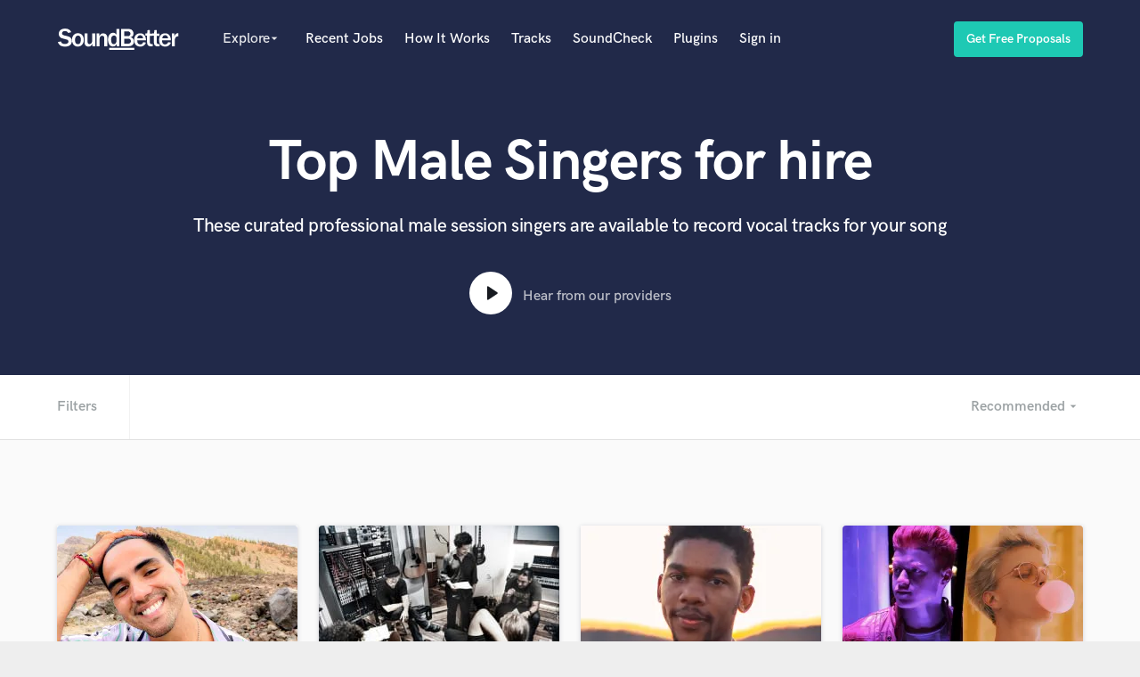

--- FILE ---
content_type: text/html; charset=utf-8
request_url: https://soundbetter.com/s/singer-male?page=41
body_size: 56650
content:
<!DOCTYPE html><html><head prefix="og: http://ogp.me/ns#"><meta content="text/html; charset=UTF-8" http-equiv="Content-Type" />
<script type="text/javascript">window.NREUM||(NREUM={});NREUM.info={"beacon":"bam.nr-data.net","errorBeacon":"bam.nr-data.net","licenseKey":"e9dd584ab1","applicationID":"3134598","transactionName":"ellbRksJW1RWFkwQBFhEVlpcFRhLWwsU","queueTime":0,"applicationTime":382,"agent":""}</script>
<script type="text/javascript">(window.NREUM||(NREUM={})).init={privacy:{cookies_enabled:false},ajax:{deny_list:["bam.nr-data.net"]},feature_flags:["soft_nav"]};(window.NREUM||(NREUM={})).loader_config={xpid:"VgcEVFVaGwABV1VXDgk=",licenseKey:"e9dd584ab1",applicationID:"3134598",browserID:"3134609"};;/*! For license information please see nr-loader-full-1.308.0.min.js.LICENSE.txt */
(()=>{var e,t,r={384:(e,t,r)=>{"use strict";r.d(t,{NT:()=>a,US:()=>u,Zm:()=>o,bQ:()=>d,dV:()=>c,pV:()=>l});var n=r(6154),i=r(1863),s=r(1910);const a={beacon:"bam.nr-data.net",errorBeacon:"bam.nr-data.net"};function o(){return n.gm.NREUM||(n.gm.NREUM={}),void 0===n.gm.newrelic&&(n.gm.newrelic=n.gm.NREUM),n.gm.NREUM}function c(){let e=o();return e.o||(e.o={ST:n.gm.setTimeout,SI:n.gm.setImmediate||n.gm.setInterval,CT:n.gm.clearTimeout,XHR:n.gm.XMLHttpRequest,REQ:n.gm.Request,EV:n.gm.Event,PR:n.gm.Promise,MO:n.gm.MutationObserver,FETCH:n.gm.fetch,WS:n.gm.WebSocket},(0,s.i)(...Object.values(e.o))),e}function d(e,t){let r=o();r.initializedAgents??={},t.initializedAt={ms:(0,i.t)(),date:new Date},r.initializedAgents[e]=t}function u(e,t){o()[e]=t}function l(){return function(){let e=o();const t=e.info||{};e.info={beacon:a.beacon,errorBeacon:a.errorBeacon,...t}}(),function(){let e=o();const t=e.init||{};e.init={...t}}(),c(),function(){let e=o();const t=e.loader_config||{};e.loader_config={...t}}(),o()}},782:(e,t,r)=>{"use strict";r.d(t,{T:()=>n});const n=r(860).K7.pageViewTiming},860:(e,t,r)=>{"use strict";r.d(t,{$J:()=>u,K7:()=>c,P3:()=>d,XX:()=>i,Yy:()=>o,df:()=>s,qY:()=>n,v4:()=>a});const n="events",i="jserrors",s="browser/blobs",a="rum",o="browser/logs",c={ajax:"ajax",genericEvents:"generic_events",jserrors:i,logging:"logging",metrics:"metrics",pageAction:"page_action",pageViewEvent:"page_view_event",pageViewTiming:"page_view_timing",sessionReplay:"session_replay",sessionTrace:"session_trace",softNav:"soft_navigations",spa:"spa"},d={[c.pageViewEvent]:1,[c.pageViewTiming]:2,[c.metrics]:3,[c.jserrors]:4,[c.spa]:5,[c.ajax]:6,[c.sessionTrace]:7,[c.softNav]:8,[c.sessionReplay]:9,[c.logging]:10,[c.genericEvents]:11},u={[c.pageViewEvent]:a,[c.pageViewTiming]:n,[c.ajax]:n,[c.spa]:n,[c.softNav]:n,[c.metrics]:i,[c.jserrors]:i,[c.sessionTrace]:s,[c.sessionReplay]:s,[c.logging]:o,[c.genericEvents]:"ins"}},944:(e,t,r)=>{"use strict";r.d(t,{R:()=>i});var n=r(3241);function i(e,t){"function"==typeof console.debug&&(console.debug("New Relic Warning: https://github.com/newrelic/newrelic-browser-agent/blob/main/docs/warning-codes.md#".concat(e),t),(0,n.W)({agentIdentifier:null,drained:null,type:"data",name:"warn",feature:"warn",data:{code:e,secondary:t}}))}},993:(e,t,r)=>{"use strict";r.d(t,{A$:()=>s,ET:()=>a,TZ:()=>o,p_:()=>i});var n=r(860);const i={ERROR:"ERROR",WARN:"WARN",INFO:"INFO",DEBUG:"DEBUG",TRACE:"TRACE"},s={OFF:0,ERROR:1,WARN:2,INFO:3,DEBUG:4,TRACE:5},a="log",o=n.K7.logging},1541:(e,t,r)=>{"use strict";r.d(t,{U:()=>i,f:()=>n});const n={MFE:"MFE",BA:"BA"};function i(e,t){if(2!==t?.harvestEndpointVersion)return{};const r=t.agentRef.runtime.appMetadata.agents[0].entityGuid;return e?{"source.id":e.id,"source.name":e.name,"source.type":e.type,"parent.id":e.parent?.id||r,"parent.type":e.parent?.type||n.BA}:{"entity.guid":r,appId:t.agentRef.info.applicationID}}},1687:(e,t,r)=>{"use strict";r.d(t,{Ak:()=>d,Ze:()=>h,x3:()=>u});var n=r(3241),i=r(7836),s=r(3606),a=r(860),o=r(2646);const c={};function d(e,t){const r={staged:!1,priority:a.P3[t]||0};l(e),c[e].get(t)||c[e].set(t,r)}function u(e,t){e&&c[e]&&(c[e].get(t)&&c[e].delete(t),p(e,t,!1),c[e].size&&f(e))}function l(e){if(!e)throw new Error("agentIdentifier required");c[e]||(c[e]=new Map)}function h(e="",t="feature",r=!1){if(l(e),!e||!c[e].get(t)||r)return p(e,t);c[e].get(t).staged=!0,f(e)}function f(e){const t=Array.from(c[e]);t.every(([e,t])=>t.staged)&&(t.sort((e,t)=>e[1].priority-t[1].priority),t.forEach(([t])=>{c[e].delete(t),p(e,t)}))}function p(e,t,r=!0){const a=e?i.ee.get(e):i.ee,c=s.i.handlers;if(!a.aborted&&a.backlog&&c){if((0,n.W)({agentIdentifier:e,type:"lifecycle",name:"drain",feature:t}),r){const e=a.backlog[t],r=c[t];if(r){for(let t=0;e&&t<e.length;++t)g(e[t],r);Object.entries(r).forEach(([e,t])=>{Object.values(t||{}).forEach(t=>{t[0]?.on&&t[0]?.context()instanceof o.y&&t[0].on(e,t[1])})})}}a.isolatedBacklog||delete c[t],a.backlog[t]=null,a.emit("drain-"+t,[])}}function g(e,t){var r=e[1];Object.values(t[r]||{}).forEach(t=>{var r=e[0];if(t[0]===r){var n=t[1],i=e[3],s=e[2];n.apply(i,s)}})}},1738:(e,t,r)=>{"use strict";r.d(t,{U:()=>f,Y:()=>h});var n=r(3241),i=r(9908),s=r(1863),a=r(944),o=r(5701),c=r(3969),d=r(8362),u=r(860),l=r(4261);function h(e,t,r,s){const h=s||r;!h||h[e]&&h[e]!==d.d.prototype[e]||(h[e]=function(){(0,i.p)(c.xV,["API/"+e+"/called"],void 0,u.K7.metrics,r.ee),(0,n.W)({agentIdentifier:r.agentIdentifier,drained:!!o.B?.[r.agentIdentifier],type:"data",name:"api",feature:l.Pl+e,data:{}});try{return t.apply(this,arguments)}catch(e){(0,a.R)(23,e)}})}function f(e,t,r,n,a){const o=e.info;null===r?delete o.jsAttributes[t]:o.jsAttributes[t]=r,(a||null===r)&&(0,i.p)(l.Pl+n,[(0,s.t)(),t,r],void 0,"session",e.ee)}},1741:(e,t,r)=>{"use strict";r.d(t,{W:()=>s});var n=r(944),i=r(4261);class s{#e(e,...t){if(this[e]!==s.prototype[e])return this[e](...t);(0,n.R)(35,e)}addPageAction(e,t){return this.#e(i.hG,e,t)}register(e){return this.#e(i.eY,e)}recordCustomEvent(e,t){return this.#e(i.fF,e,t)}setPageViewName(e,t){return this.#e(i.Fw,e,t)}setCustomAttribute(e,t,r){return this.#e(i.cD,e,t,r)}noticeError(e,t){return this.#e(i.o5,e,t)}setUserId(e,t=!1){return this.#e(i.Dl,e,t)}setApplicationVersion(e){return this.#e(i.nb,e)}setErrorHandler(e){return this.#e(i.bt,e)}addRelease(e,t){return this.#e(i.k6,e,t)}log(e,t){return this.#e(i.$9,e,t)}start(){return this.#e(i.d3)}finished(e){return this.#e(i.BL,e)}recordReplay(){return this.#e(i.CH)}pauseReplay(){return this.#e(i.Tb)}addToTrace(e){return this.#e(i.U2,e)}setCurrentRouteName(e){return this.#e(i.PA,e)}interaction(e){return this.#e(i.dT,e)}wrapLogger(e,t,r){return this.#e(i.Wb,e,t,r)}measure(e,t){return this.#e(i.V1,e,t)}consent(e){return this.#e(i.Pv,e)}}},1863:(e,t,r)=>{"use strict";function n(){return Math.floor(performance.now())}r.d(t,{t:()=>n})},1910:(e,t,r)=>{"use strict";r.d(t,{i:()=>s});var n=r(944);const i=new Map;function s(...e){return e.every(e=>{if(i.has(e))return i.get(e);const t="function"==typeof e?e.toString():"",r=t.includes("[native code]"),s=t.includes("nrWrapper");return r||s||(0,n.R)(64,e?.name||t),i.set(e,r),r})}},2555:(e,t,r)=>{"use strict";r.d(t,{D:()=>o,f:()=>a});var n=r(384),i=r(8122);const s={beacon:n.NT.beacon,errorBeacon:n.NT.errorBeacon,licenseKey:void 0,applicationID:void 0,sa:void 0,queueTime:void 0,applicationTime:void 0,ttGuid:void 0,user:void 0,account:void 0,product:void 0,extra:void 0,jsAttributes:{},userAttributes:void 0,atts:void 0,transactionName:void 0,tNamePlain:void 0};function a(e){try{return!!e.licenseKey&&!!e.errorBeacon&&!!e.applicationID}catch(e){return!1}}const o=e=>(0,i.a)(e,s)},2614:(e,t,r)=>{"use strict";r.d(t,{BB:()=>a,H3:()=>n,g:()=>d,iL:()=>c,tS:()=>o,uh:()=>i,wk:()=>s});const n="NRBA",i="SESSION",s=144e5,a=18e5,o={STARTED:"session-started",PAUSE:"session-pause",RESET:"session-reset",RESUME:"session-resume",UPDATE:"session-update"},c={SAME_TAB:"same-tab",CROSS_TAB:"cross-tab"},d={OFF:0,FULL:1,ERROR:2}},2646:(e,t,r)=>{"use strict";r.d(t,{y:()=>n});class n{constructor(e){this.contextId=e}}},2843:(e,t,r)=>{"use strict";r.d(t,{G:()=>s,u:()=>i});var n=r(3878);function i(e,t=!1,r,i){(0,n.DD)("visibilitychange",function(){if(t)return void("hidden"===document.visibilityState&&e());e(document.visibilityState)},r,i)}function s(e,t,r){(0,n.sp)("pagehide",e,t,r)}},3241:(e,t,r)=>{"use strict";r.d(t,{W:()=>s});var n=r(6154);const i="newrelic";function s(e={}){try{n.gm.dispatchEvent(new CustomEvent(i,{detail:e}))}catch(e){}}},3304:(e,t,r)=>{"use strict";r.d(t,{A:()=>s});var n=r(7836);const i=()=>{const e=new WeakSet;return(t,r)=>{if("object"==typeof r&&null!==r){if(e.has(r))return;e.add(r)}return r}};function s(e){try{return JSON.stringify(e,i())??""}catch(e){try{n.ee.emit("internal-error",[e])}catch(e){}return""}}},3333:(e,t,r)=>{"use strict";r.d(t,{$v:()=>u,TZ:()=>n,Xh:()=>c,Zp:()=>i,kd:()=>d,mq:()=>o,nf:()=>a,qN:()=>s});const n=r(860).K7.genericEvents,i=["auxclick","click","copy","keydown","paste","scrollend"],s=["focus","blur"],a=4,o=1e3,c=2e3,d=["PageAction","UserAction","BrowserPerformance"],u={RESOURCES:"experimental.resources",REGISTER:"register"}},3434:(e,t,r)=>{"use strict";r.d(t,{Jt:()=>s,YM:()=>d});var n=r(7836),i=r(5607);const s="nr@original:".concat(i.W),a=50;var o=Object.prototype.hasOwnProperty,c=!1;function d(e,t){return e||(e=n.ee),r.inPlace=function(e,t,n,i,s){n||(n="");const a="-"===n.charAt(0);for(let o=0;o<t.length;o++){const c=t[o],d=e[c];l(d)||(e[c]=r(d,a?c+n:n,i,c,s))}},r.flag=s,r;function r(t,r,n,c,d){return l(t)?t:(r||(r=""),nrWrapper[s]=t,function(e,t,r){if(Object.defineProperty&&Object.keys)try{return Object.keys(e).forEach(function(r){Object.defineProperty(t,r,{get:function(){return e[r]},set:function(t){return e[r]=t,t}})}),t}catch(e){u([e],r)}for(var n in e)o.call(e,n)&&(t[n]=e[n])}(t,nrWrapper,e),nrWrapper);function nrWrapper(){var s,o,l,h;let f;try{o=this,s=[...arguments],l="function"==typeof n?n(s,o):n||{}}catch(t){u([t,"",[s,o,c],l],e)}i(r+"start",[s,o,c],l,d);const p=performance.now();let g;try{return h=t.apply(o,s),g=performance.now(),h}catch(e){throw g=performance.now(),i(r+"err",[s,o,e],l,d),f=e,f}finally{const e=g-p,t={start:p,end:g,duration:e,isLongTask:e>=a,methodName:c,thrownError:f};t.isLongTask&&i("long-task",[t,o],l,d),i(r+"end",[s,o,h],l,d)}}}function i(r,n,i,s){if(!c||t){var a=c;c=!0;try{e.emit(r,n,i,t,s)}catch(t){u([t,r,n,i],e)}c=a}}}function u(e,t){t||(t=n.ee);try{t.emit("internal-error",e)}catch(e){}}function l(e){return!(e&&"function"==typeof e&&e.apply&&!e[s])}},3606:(e,t,r)=>{"use strict";r.d(t,{i:()=>s});var n=r(9908);s.on=a;var i=s.handlers={};function s(e,t,r,s){a(s||n.d,i,e,t,r)}function a(e,t,r,i,s){s||(s="feature"),e||(e=n.d);var a=t[s]=t[s]||{};(a[r]=a[r]||[]).push([e,i])}},3738:(e,t,r)=>{"use strict";r.d(t,{He:()=>i,Kp:()=>o,Lc:()=>d,Rz:()=>u,TZ:()=>n,bD:()=>s,d3:()=>a,jx:()=>l,sl:()=>h,uP:()=>c});const n=r(860).K7.sessionTrace,i="bstResource",s="resource",a="-start",o="-end",c="fn"+a,d="fn"+o,u="pushState",l=1e3,h=3e4},3785:(e,t,r)=>{"use strict";r.d(t,{R:()=>c,b:()=>d});var n=r(9908),i=r(1863),s=r(860),a=r(3969),o=r(993);function c(e,t,r={},c=o.p_.INFO,d=!0,u,l=(0,i.t)()){(0,n.p)(a.xV,["API/logging/".concat(c.toLowerCase(),"/called")],void 0,s.K7.metrics,e),(0,n.p)(o.ET,[l,t,r,c,d,u],void 0,s.K7.logging,e)}function d(e){return"string"==typeof e&&Object.values(o.p_).some(t=>t===e.toUpperCase().trim())}},3878:(e,t,r)=>{"use strict";function n(e,t){return{capture:e,passive:!1,signal:t}}function i(e,t,r=!1,i){window.addEventListener(e,t,n(r,i))}function s(e,t,r=!1,i){document.addEventListener(e,t,n(r,i))}r.d(t,{DD:()=>s,jT:()=>n,sp:()=>i})},3969:(e,t,r)=>{"use strict";r.d(t,{TZ:()=>n,XG:()=>o,rs:()=>i,xV:()=>a,z_:()=>s});const n=r(860).K7.metrics,i="sm",s="cm",a="storeSupportabilityMetrics",o="storeEventMetrics"},4234:(e,t,r)=>{"use strict";r.d(t,{W:()=>s});var n=r(7836),i=r(1687);class s{constructor(e,t){this.agentIdentifier=e,this.ee=n.ee.get(e),this.featureName=t,this.blocked=!1}deregisterDrain(){(0,i.x3)(this.agentIdentifier,this.featureName)}}},4261:(e,t,r)=>{"use strict";r.d(t,{$9:()=>d,BL:()=>o,CH:()=>f,Dl:()=>w,Fw:()=>y,PA:()=>m,Pl:()=>n,Pv:()=>T,Tb:()=>l,U2:()=>s,V1:()=>E,Wb:()=>x,bt:()=>b,cD:()=>v,d3:()=>R,dT:()=>c,eY:()=>p,fF:()=>h,hG:()=>i,k6:()=>a,nb:()=>g,o5:()=>u});const n="api-",i="addPageAction",s="addToTrace",a="addRelease",o="finished",c="interaction",d="log",u="noticeError",l="pauseReplay",h="recordCustomEvent",f="recordReplay",p="register",g="setApplicationVersion",m="setCurrentRouteName",v="setCustomAttribute",b="setErrorHandler",y="setPageViewName",w="setUserId",R="start",x="wrapLogger",E="measure",T="consent"},5205:(e,t,r)=>{"use strict";r.d(t,{j:()=>S});var n=r(384),i=r(1741);var s=r(2555),a=r(3333);const o=e=>{if(!e||"string"!=typeof e)return!1;try{document.createDocumentFragment().querySelector(e)}catch{return!1}return!0};var c=r(2614),d=r(944),u=r(8122);const l="[data-nr-mask]",h=e=>(0,u.a)(e,(()=>{const e={feature_flags:[],experimental:{allow_registered_children:!1,resources:!1},mask_selector:"*",block_selector:"[data-nr-block]",mask_input_options:{color:!1,date:!1,"datetime-local":!1,email:!1,month:!1,number:!1,range:!1,search:!1,tel:!1,text:!1,time:!1,url:!1,week:!1,textarea:!1,select:!1,password:!0}};return{ajax:{deny_list:void 0,block_internal:!0,enabled:!0,autoStart:!0},api:{get allow_registered_children(){return e.feature_flags.includes(a.$v.REGISTER)||e.experimental.allow_registered_children},set allow_registered_children(t){e.experimental.allow_registered_children=t},duplicate_registered_data:!1},browser_consent_mode:{enabled:!1},distributed_tracing:{enabled:void 0,exclude_newrelic_header:void 0,cors_use_newrelic_header:void 0,cors_use_tracecontext_headers:void 0,allowed_origins:void 0},get feature_flags(){return e.feature_flags},set feature_flags(t){e.feature_flags=t},generic_events:{enabled:!0,autoStart:!0},harvest:{interval:30},jserrors:{enabled:!0,autoStart:!0},logging:{enabled:!0,autoStart:!0},metrics:{enabled:!0,autoStart:!0},obfuscate:void 0,page_action:{enabled:!0},page_view_event:{enabled:!0,autoStart:!0},page_view_timing:{enabled:!0,autoStart:!0},performance:{capture_marks:!1,capture_measures:!1,capture_detail:!0,resources:{get enabled(){return e.feature_flags.includes(a.$v.RESOURCES)||e.experimental.resources},set enabled(t){e.experimental.resources=t},asset_types:[],first_party_domains:[],ignore_newrelic:!0}},privacy:{cookies_enabled:!0},proxy:{assets:void 0,beacon:void 0},session:{expiresMs:c.wk,inactiveMs:c.BB},session_replay:{autoStart:!0,enabled:!1,preload:!1,sampling_rate:10,error_sampling_rate:100,collect_fonts:!1,inline_images:!1,fix_stylesheets:!0,mask_all_inputs:!0,get mask_text_selector(){return e.mask_selector},set mask_text_selector(t){o(t)?e.mask_selector="".concat(t,",").concat(l):""===t||null===t?e.mask_selector=l:(0,d.R)(5,t)},get block_class(){return"nr-block"},get ignore_class(){return"nr-ignore"},get mask_text_class(){return"nr-mask"},get block_selector(){return e.block_selector},set block_selector(t){o(t)?e.block_selector+=",".concat(t):""!==t&&(0,d.R)(6,t)},get mask_input_options(){return e.mask_input_options},set mask_input_options(t){t&&"object"==typeof t?e.mask_input_options={...t,password:!0}:(0,d.R)(7,t)}},session_trace:{enabled:!0,autoStart:!0},soft_navigations:{enabled:!0,autoStart:!0},spa:{enabled:!0,autoStart:!0},ssl:void 0,user_actions:{enabled:!0,elementAttributes:["id","className","tagName","type"]}}})());var f=r(6154),p=r(9324);let g=0;const m={buildEnv:p.F3,distMethod:p.Xs,version:p.xv,originTime:f.WN},v={consented:!1},b={appMetadata:{},get consented(){return this.session?.state?.consent||v.consented},set consented(e){v.consented=e},customTransaction:void 0,denyList:void 0,disabled:!1,harvester:void 0,isolatedBacklog:!1,isRecording:!1,loaderType:void 0,maxBytes:3e4,obfuscator:void 0,onerror:void 0,ptid:void 0,releaseIds:{},session:void 0,timeKeeper:void 0,registeredEntities:[],jsAttributesMetadata:{bytes:0},get harvestCount(){return++g}},y=e=>{const t=(0,u.a)(e,b),r=Object.keys(m).reduce((e,t)=>(e[t]={value:m[t],writable:!1,configurable:!0,enumerable:!0},e),{});return Object.defineProperties(t,r)};var w=r(5701);const R=e=>{const t=e.startsWith("http");e+="/",r.p=t?e:"https://"+e};var x=r(7836),E=r(3241);const T={accountID:void 0,trustKey:void 0,agentID:void 0,licenseKey:void 0,applicationID:void 0,xpid:void 0},A=e=>(0,u.a)(e,T),_=new Set;function S(e,t={},r,a){let{init:o,info:c,loader_config:d,runtime:u={},exposed:l=!0}=t;if(!c){const e=(0,n.pV)();o=e.init,c=e.info,d=e.loader_config}e.init=h(o||{}),e.loader_config=A(d||{}),c.jsAttributes??={},f.bv&&(c.jsAttributes.isWorker=!0),e.info=(0,s.D)(c);const p=e.init,g=[c.beacon,c.errorBeacon];_.has(e.agentIdentifier)||(p.proxy.assets&&(R(p.proxy.assets),g.push(p.proxy.assets)),p.proxy.beacon&&g.push(p.proxy.beacon),e.beacons=[...g],function(e){const t=(0,n.pV)();Object.getOwnPropertyNames(i.W.prototype).forEach(r=>{const n=i.W.prototype[r];if("function"!=typeof n||"constructor"===n)return;let s=t[r];e[r]&&!1!==e.exposed&&"micro-agent"!==e.runtime?.loaderType&&(t[r]=(...t)=>{const n=e[r](...t);return s?s(...t):n})})}(e),(0,n.US)("activatedFeatures",w.B)),u.denyList=[...p.ajax.deny_list||[],...p.ajax.block_internal?g:[]],u.ptid=e.agentIdentifier,u.loaderType=r,e.runtime=y(u),_.has(e.agentIdentifier)||(e.ee=x.ee.get(e.agentIdentifier),e.exposed=l,(0,E.W)({agentIdentifier:e.agentIdentifier,drained:!!w.B?.[e.agentIdentifier],type:"lifecycle",name:"initialize",feature:void 0,data:e.config})),_.add(e.agentIdentifier)}},5270:(e,t,r)=>{"use strict";r.d(t,{Aw:()=>a,SR:()=>s,rF:()=>o});var n=r(384),i=r(7767);function s(e){return!!(0,n.dV)().o.MO&&(0,i.V)(e)&&!0===e?.session_trace.enabled}function a(e){return!0===e?.session_replay.preload&&s(e)}function o(e,t){try{if("string"==typeof t?.type){if("password"===t.type.toLowerCase())return"*".repeat(e?.length||0);if(void 0!==t?.dataset?.nrUnmask||t?.classList?.contains("nr-unmask"))return e}}catch(e){}return"string"==typeof e?e.replace(/[\S]/g,"*"):"*".repeat(e?.length||0)}},5289:(e,t,r)=>{"use strict";r.d(t,{GG:()=>a,Qr:()=>c,sB:()=>o});var n=r(3878),i=r(6389);function s(){return"undefined"==typeof document||"complete"===document.readyState}function a(e,t){if(s())return e();const r=(0,i.J)(e),a=setInterval(()=>{s()&&(clearInterval(a),r())},500);(0,n.sp)("load",r,t)}function o(e){if(s())return e();(0,n.DD)("DOMContentLoaded",e)}function c(e){if(s())return e();(0,n.sp)("popstate",e)}},5607:(e,t,r)=>{"use strict";r.d(t,{W:()=>n});const n=(0,r(9566).bz)()},5701:(e,t,r)=>{"use strict";r.d(t,{B:()=>s,t:()=>a});var n=r(3241);const i=new Set,s={};function a(e,t){const r=t.agentIdentifier;s[r]??={},e&&"object"==typeof e&&(i.has(r)||(t.ee.emit("rumresp",[e]),s[r]=e,i.add(r),(0,n.W)({agentIdentifier:r,loaded:!0,drained:!0,type:"lifecycle",name:"load",feature:void 0,data:e})))}},6154:(e,t,r)=>{"use strict";r.d(t,{OF:()=>d,RI:()=>i,WN:()=>h,bv:()=>s,eN:()=>f,gm:()=>a,lR:()=>l,m:()=>c,mw:()=>o,sb:()=>u});var n=r(1863);const i="undefined"!=typeof window&&!!window.document,s="undefined"!=typeof WorkerGlobalScope&&("undefined"!=typeof self&&self instanceof WorkerGlobalScope&&self.navigator instanceof WorkerNavigator||"undefined"!=typeof globalThis&&globalThis instanceof WorkerGlobalScope&&globalThis.navigator instanceof WorkerNavigator),a=i?window:"undefined"!=typeof WorkerGlobalScope&&("undefined"!=typeof self&&self instanceof WorkerGlobalScope&&self||"undefined"!=typeof globalThis&&globalThis instanceof WorkerGlobalScope&&globalThis),o=Boolean("hidden"===a?.document?.visibilityState),c=""+a?.location,d=/iPad|iPhone|iPod/.test(a.navigator?.userAgent),u=d&&"undefined"==typeof SharedWorker,l=(()=>{const e=a.navigator?.userAgent?.match(/Firefox[/\s](\d+\.\d+)/);return Array.isArray(e)&&e.length>=2?+e[1]:0})(),h=Date.now()-(0,n.t)(),f=()=>"undefined"!=typeof PerformanceNavigationTiming&&a?.performance?.getEntriesByType("navigation")?.[0]?.responseStart},6344:(e,t,r)=>{"use strict";r.d(t,{BB:()=>u,Qb:()=>l,TZ:()=>i,Ug:()=>a,Vh:()=>s,_s:()=>o,bc:()=>d,yP:()=>c});var n=r(2614);const i=r(860).K7.sessionReplay,s="errorDuringReplay",a=.12,o={DomContentLoaded:0,Load:1,FullSnapshot:2,IncrementalSnapshot:3,Meta:4,Custom:5},c={[n.g.ERROR]:15e3,[n.g.FULL]:3e5,[n.g.OFF]:0},d={RESET:{message:"Session was reset",sm:"Reset"},IMPORT:{message:"Recorder failed to import",sm:"Import"},TOO_MANY:{message:"429: Too Many Requests",sm:"Too-Many"},TOO_BIG:{message:"Payload was too large",sm:"Too-Big"},CROSS_TAB:{message:"Session Entity was set to OFF on another tab",sm:"Cross-Tab"},ENTITLEMENTS:{message:"Session Replay is not allowed and will not be started",sm:"Entitlement"}},u=5e3,l={API:"api",RESUME:"resume",SWITCH_TO_FULL:"switchToFull",INITIALIZE:"initialize",PRELOAD:"preload"}},6389:(e,t,r)=>{"use strict";function n(e,t=500,r={}){const n=r?.leading||!1;let i;return(...r)=>{n&&void 0===i&&(e.apply(this,r),i=setTimeout(()=>{i=clearTimeout(i)},t)),n||(clearTimeout(i),i=setTimeout(()=>{e.apply(this,r)},t))}}function i(e){let t=!1;return(...r)=>{t||(t=!0,e.apply(this,r))}}r.d(t,{J:()=>i,s:()=>n})},6630:(e,t,r)=>{"use strict";r.d(t,{T:()=>n});const n=r(860).K7.pageViewEvent},6774:(e,t,r)=>{"use strict";r.d(t,{T:()=>n});const n=r(860).K7.jserrors},7295:(e,t,r)=>{"use strict";r.d(t,{Xv:()=>a,gX:()=>i,iW:()=>s});var n=[];function i(e){if(!e||s(e))return!1;if(0===n.length)return!0;if("*"===n[0].hostname)return!1;for(var t=0;t<n.length;t++){var r=n[t];if(r.hostname.test(e.hostname)&&r.pathname.test(e.pathname))return!1}return!0}function s(e){return void 0===e.hostname}function a(e){if(n=[],e&&e.length)for(var t=0;t<e.length;t++){let r=e[t];if(!r)continue;if("*"===r)return void(n=[{hostname:"*"}]);0===r.indexOf("http://")?r=r.substring(7):0===r.indexOf("https://")&&(r=r.substring(8));const i=r.indexOf("/");let s,a;i>0?(s=r.substring(0,i),a=r.substring(i)):(s=r,a="*");let[c]=s.split(":");n.push({hostname:o(c),pathname:o(a,!0)})}}function o(e,t=!1){const r=e.replace(/[.+?^${}()|[\]\\]/g,e=>"\\"+e).replace(/\*/g,".*?");return new RegExp((t?"^":"")+r+"$")}},7485:(e,t,r)=>{"use strict";r.d(t,{D:()=>i});var n=r(6154);function i(e){if(0===(e||"").indexOf("data:"))return{protocol:"data"};try{const t=new URL(e,location.href),r={port:t.port,hostname:t.hostname,pathname:t.pathname,search:t.search,protocol:t.protocol.slice(0,t.protocol.indexOf(":")),sameOrigin:t.protocol===n.gm?.location?.protocol&&t.host===n.gm?.location?.host};return r.port&&""!==r.port||("http:"===t.protocol&&(r.port="80"),"https:"===t.protocol&&(r.port="443")),r.pathname&&""!==r.pathname?r.pathname.startsWith("/")||(r.pathname="/".concat(r.pathname)):r.pathname="/",r}catch(e){return{}}}},7699:(e,t,r)=>{"use strict";r.d(t,{It:()=>s,KC:()=>o,No:()=>i,qh:()=>a});var n=r(860);const i=16e3,s=1e6,a="SESSION_ERROR",o={[n.K7.logging]:!0,[n.K7.genericEvents]:!1,[n.K7.jserrors]:!1,[n.K7.ajax]:!1}},7767:(e,t,r)=>{"use strict";r.d(t,{V:()=>i});var n=r(6154);const i=e=>n.RI&&!0===e?.privacy.cookies_enabled},7836:(e,t,r)=>{"use strict";r.d(t,{P:()=>o,ee:()=>c});var n=r(384),i=r(8990),s=r(2646),a=r(5607);const o="nr@context:".concat(a.W),c=function e(t,r){var n={},a={},u={},l=!1;try{l=16===r.length&&d.initializedAgents?.[r]?.runtime.isolatedBacklog}catch(e){}var h={on:p,addEventListener:p,removeEventListener:function(e,t){var r=n[e];if(!r)return;for(var i=0;i<r.length;i++)r[i]===t&&r.splice(i,1)},emit:function(e,r,n,i,s){!1!==s&&(s=!0);if(c.aborted&&!i)return;t&&s&&t.emit(e,r,n);var o=f(n);g(e).forEach(e=>{e.apply(o,r)});var d=v()[a[e]];d&&d.push([h,e,r,o]);return o},get:m,listeners:g,context:f,buffer:function(e,t){const r=v();if(t=t||"feature",h.aborted)return;Object.entries(e||{}).forEach(([e,n])=>{a[n]=t,t in r||(r[t]=[])})},abort:function(){h._aborted=!0,Object.keys(h.backlog).forEach(e=>{delete h.backlog[e]})},isBuffering:function(e){return!!v()[a[e]]},debugId:r,backlog:l?{}:t&&"object"==typeof t.backlog?t.backlog:{},isolatedBacklog:l};return Object.defineProperty(h,"aborted",{get:()=>{let e=h._aborted||!1;return e||(t&&(e=t.aborted),e)}}),h;function f(e){return e&&e instanceof s.y?e:e?(0,i.I)(e,o,()=>new s.y(o)):new s.y(o)}function p(e,t){n[e]=g(e).concat(t)}function g(e){return n[e]||[]}function m(t){return u[t]=u[t]||e(h,t)}function v(){return h.backlog}}(void 0,"globalEE"),d=(0,n.Zm)();d.ee||(d.ee=c)},8122:(e,t,r)=>{"use strict";r.d(t,{a:()=>i});var n=r(944);function i(e,t){try{if(!e||"object"!=typeof e)return(0,n.R)(3);if(!t||"object"!=typeof t)return(0,n.R)(4);const r=Object.create(Object.getPrototypeOf(t),Object.getOwnPropertyDescriptors(t)),s=0===Object.keys(r).length?e:r;for(let a in s)if(void 0!==e[a])try{if(null===e[a]){r[a]=null;continue}Array.isArray(e[a])&&Array.isArray(t[a])?r[a]=Array.from(new Set([...e[a],...t[a]])):"object"==typeof e[a]&&"object"==typeof t[a]?r[a]=i(e[a],t[a]):r[a]=e[a]}catch(e){r[a]||(0,n.R)(1,e)}return r}catch(e){(0,n.R)(2,e)}}},8139:(e,t,r)=>{"use strict";r.d(t,{u:()=>h});var n=r(7836),i=r(3434),s=r(8990),a=r(6154);const o={},c=a.gm.XMLHttpRequest,d="addEventListener",u="removeEventListener",l="nr@wrapped:".concat(n.P);function h(e){var t=function(e){return(e||n.ee).get("events")}(e);if(o[t.debugId]++)return t;o[t.debugId]=1;var r=(0,i.YM)(t,!0);function h(e){r.inPlace(e,[d,u],"-",p)}function p(e,t){return e[1]}return"getPrototypeOf"in Object&&(a.RI&&f(document,h),c&&f(c.prototype,h),f(a.gm,h)),t.on(d+"-start",function(e,t){var n=e[1];if(null!==n&&("function"==typeof n||"object"==typeof n)&&"newrelic"!==e[0]){var i=(0,s.I)(n,l,function(){var e={object:function(){if("function"!=typeof n.handleEvent)return;return n.handleEvent.apply(n,arguments)},function:n}[typeof n];return e?r(e,"fn-",null,e.name||"anonymous"):n});this.wrapped=e[1]=i}}),t.on(u+"-start",function(e){e[1]=this.wrapped||e[1]}),t}function f(e,t,...r){let n=e;for(;"object"==typeof n&&!Object.prototype.hasOwnProperty.call(n,d);)n=Object.getPrototypeOf(n);n&&t(n,...r)}},8362:(e,t,r)=>{"use strict";r.d(t,{d:()=>s});var n=r(9566),i=r(1741);class s extends i.W{agentIdentifier=(0,n.LA)(16)}},8374:(e,t,r)=>{r.nc=(()=>{try{return document?.currentScript?.nonce}catch(e){}return""})()},8990:(e,t,r)=>{"use strict";r.d(t,{I:()=>i});var n=Object.prototype.hasOwnProperty;function i(e,t,r){if(n.call(e,t))return e[t];var i=r();if(Object.defineProperty&&Object.keys)try{return Object.defineProperty(e,t,{value:i,writable:!0,enumerable:!1}),i}catch(e){}return e[t]=i,i}},9119:(e,t,r)=>{"use strict";r.d(t,{L:()=>s});var n=/([^?#]*)[^#]*(#[^?]*|$).*/,i=/([^?#]*)().*/;function s(e,t){return e?e.replace(t?n:i,"$1$2"):e}},9300:(e,t,r)=>{"use strict";r.d(t,{T:()=>n});const n=r(860).K7.ajax},9324:(e,t,r)=>{"use strict";r.d(t,{AJ:()=>a,F3:()=>i,Xs:()=>s,Yq:()=>o,xv:()=>n});const n="1.308.0",i="PROD",s="CDN",a="@newrelic/rrweb",o="1.0.1"},9566:(e,t,r)=>{"use strict";r.d(t,{LA:()=>o,ZF:()=>c,bz:()=>a,el:()=>d});var n=r(6154);const i="xxxxxxxx-xxxx-4xxx-yxxx-xxxxxxxxxxxx";function s(e,t){return e?15&e[t]:16*Math.random()|0}function a(){const e=n.gm?.crypto||n.gm?.msCrypto;let t,r=0;return e&&e.getRandomValues&&(t=e.getRandomValues(new Uint8Array(30))),i.split("").map(e=>"x"===e?s(t,r++).toString(16):"y"===e?(3&s()|8).toString(16):e).join("")}function o(e){const t=n.gm?.crypto||n.gm?.msCrypto;let r,i=0;t&&t.getRandomValues&&(r=t.getRandomValues(new Uint8Array(e)));const a=[];for(var o=0;o<e;o++)a.push(s(r,i++).toString(16));return a.join("")}function c(){return o(16)}function d(){return o(32)}},9908:(e,t,r)=>{"use strict";r.d(t,{d:()=>n,p:()=>i});var n=r(7836).ee.get("handle");function i(e,t,r,i,s){s?(s.buffer([e],i),s.emit(e,t,r)):(n.buffer([e],i),n.emit(e,t,r))}}},n={};function i(e){var t=n[e];if(void 0!==t)return t.exports;var s=n[e]={exports:{}};return r[e](s,s.exports,i),s.exports}i.m=r,i.d=(e,t)=>{for(var r in t)i.o(t,r)&&!i.o(e,r)&&Object.defineProperty(e,r,{enumerable:!0,get:t[r]})},i.f={},i.e=e=>Promise.all(Object.keys(i.f).reduce((t,r)=>(i.f[r](e,t),t),[])),i.u=e=>({95:"nr-full-compressor",222:"nr-full-recorder",891:"nr-full"}[e]+"-1.308.0.min.js"),i.o=(e,t)=>Object.prototype.hasOwnProperty.call(e,t),e={},t="NRBA-1.308.0.PROD:",i.l=(r,n,s,a)=>{if(e[r])e[r].push(n);else{var o,c;if(void 0!==s)for(var d=document.getElementsByTagName("script"),u=0;u<d.length;u++){var l=d[u];if(l.getAttribute("src")==r||l.getAttribute("data-webpack")==t+s){o=l;break}}if(!o){c=!0;var h={891:"sha512-fcveNDcpRQS9OweGhN4uJe88Qmg+EVyH6j/wngwL2Le0m7LYyz7q+JDx7KBxsdDF4TaPVsSmHg12T3pHwdLa7w==",222:"sha512-O8ZzdvgB4fRyt7k2Qrr4STpR+tCA2mcQEig6/dP3rRy9uEx1CTKQ6cQ7Src0361y7xS434ua+zIPo265ZpjlEg==",95:"sha512-jDWejat/6/UDex/9XjYoPPmpMPuEvBCSuCg/0tnihjbn5bh9mP3An0NzFV9T5Tc+3kKhaXaZA8UIKPAanD2+Gw=="};(o=document.createElement("script")).charset="utf-8",i.nc&&o.setAttribute("nonce",i.nc),o.setAttribute("data-webpack",t+s),o.src=r,0!==o.src.indexOf(window.location.origin+"/")&&(o.crossOrigin="anonymous"),h[a]&&(o.integrity=h[a])}e[r]=[n];var f=(t,n)=>{o.onerror=o.onload=null,clearTimeout(p);var i=e[r];if(delete e[r],o.parentNode&&o.parentNode.removeChild(o),i&&i.forEach(e=>e(n)),t)return t(n)},p=setTimeout(f.bind(null,void 0,{type:"timeout",target:o}),12e4);o.onerror=f.bind(null,o.onerror),o.onload=f.bind(null,o.onload),c&&document.head.appendChild(o)}},i.r=e=>{"undefined"!=typeof Symbol&&Symbol.toStringTag&&Object.defineProperty(e,Symbol.toStringTag,{value:"Module"}),Object.defineProperty(e,"__esModule",{value:!0})},i.p="https://js-agent.newrelic.com/",(()=>{var e={85:0,959:0};i.f.j=(t,r)=>{var n=i.o(e,t)?e[t]:void 0;if(0!==n)if(n)r.push(n[2]);else{var s=new Promise((r,i)=>n=e[t]=[r,i]);r.push(n[2]=s);var a=i.p+i.u(t),o=new Error;i.l(a,r=>{if(i.o(e,t)&&(0!==(n=e[t])&&(e[t]=void 0),n)){var s=r&&("load"===r.type?"missing":r.type),a=r&&r.target&&r.target.src;o.message="Loading chunk "+t+" failed: ("+s+": "+a+")",o.name="ChunkLoadError",o.type=s,o.request=a,n[1](o)}},"chunk-"+t,t)}};var t=(t,r)=>{var n,s,[a,o,c]=r,d=0;if(a.some(t=>0!==e[t])){for(n in o)i.o(o,n)&&(i.m[n]=o[n]);if(c)c(i)}for(t&&t(r);d<a.length;d++)s=a[d],i.o(e,s)&&e[s]&&e[s][0](),e[s]=0},r=self["webpackChunk:NRBA-1.308.0.PROD"]=self["webpackChunk:NRBA-1.308.0.PROD"]||[];r.forEach(t.bind(null,0)),r.push=t.bind(null,r.push.bind(r))})(),(()=>{"use strict";i(8374);var e=i(8362),t=i(860);const r=Object.values(t.K7);var n=i(5205);var s=i(9908),a=i(1863),o=i(4261),c=i(1738);var d=i(1687),u=i(4234),l=i(5289),h=i(6154),f=i(944),p=i(5270),g=i(7767),m=i(6389),v=i(7699);class b extends u.W{constructor(e,t){super(e.agentIdentifier,t),this.agentRef=e,this.abortHandler=void 0,this.featAggregate=void 0,this.loadedSuccessfully=void 0,this.onAggregateImported=new Promise(e=>{this.loadedSuccessfully=e}),this.deferred=Promise.resolve(),!1===e.init[this.featureName].autoStart?this.deferred=new Promise((t,r)=>{this.ee.on("manual-start-all",(0,m.J)(()=>{(0,d.Ak)(e.agentIdentifier,this.featureName),t()}))}):(0,d.Ak)(e.agentIdentifier,t)}importAggregator(e,t,r={}){if(this.featAggregate)return;const n=async()=>{let n;await this.deferred;try{if((0,g.V)(e.init)){const{setupAgentSession:t}=await i.e(891).then(i.bind(i,8766));n=t(e)}}catch(e){(0,f.R)(20,e),this.ee.emit("internal-error",[e]),(0,s.p)(v.qh,[e],void 0,this.featureName,this.ee)}try{if(!this.#t(this.featureName,n,e.init))return(0,d.Ze)(this.agentIdentifier,this.featureName),void this.loadedSuccessfully(!1);const{Aggregate:i}=await t();this.featAggregate=new i(e,r),e.runtime.harvester.initializedAggregates.push(this.featAggregate),this.loadedSuccessfully(!0)}catch(e){(0,f.R)(34,e),this.abortHandler?.(),(0,d.Ze)(this.agentIdentifier,this.featureName,!0),this.loadedSuccessfully(!1),this.ee&&this.ee.abort()}};h.RI?(0,l.GG)(()=>n(),!0):n()}#t(e,r,n){if(this.blocked)return!1;switch(e){case t.K7.sessionReplay:return(0,p.SR)(n)&&!!r;case t.K7.sessionTrace:return!!r;default:return!0}}}var y=i(6630),w=i(2614),R=i(3241);class x extends b{static featureName=y.T;constructor(e){var t;super(e,y.T),this.setupInspectionEvents(e.agentIdentifier),t=e,(0,c.Y)(o.Fw,function(e,r){"string"==typeof e&&("/"!==e.charAt(0)&&(e="/"+e),t.runtime.customTransaction=(r||"http://custom.transaction")+e,(0,s.p)(o.Pl+o.Fw,[(0,a.t)()],void 0,void 0,t.ee))},t),this.importAggregator(e,()=>i.e(891).then(i.bind(i,3718)))}setupInspectionEvents(e){const t=(t,r)=>{t&&(0,R.W)({agentIdentifier:e,timeStamp:t.timeStamp,loaded:"complete"===t.target.readyState,type:"window",name:r,data:t.target.location+""})};(0,l.sB)(e=>{t(e,"DOMContentLoaded")}),(0,l.GG)(e=>{t(e,"load")}),(0,l.Qr)(e=>{t(e,"navigate")}),this.ee.on(w.tS.UPDATE,(t,r)=>{(0,R.W)({agentIdentifier:e,type:"lifecycle",name:"session",data:r})})}}var E=i(384);class T extends e.d{constructor(e){var t;(super(),h.gm)?(this.features={},(0,E.bQ)(this.agentIdentifier,this),this.desiredFeatures=new Set(e.features||[]),this.desiredFeatures.add(x),(0,n.j)(this,e,e.loaderType||"agent"),t=this,(0,c.Y)(o.cD,function(e,r,n=!1){if("string"==typeof e){if(["string","number","boolean"].includes(typeof r)||null===r)return(0,c.U)(t,e,r,o.cD,n);(0,f.R)(40,typeof r)}else(0,f.R)(39,typeof e)},t),function(e){(0,c.Y)(o.Dl,function(t,r=!1){if("string"!=typeof t&&null!==t)return void(0,f.R)(41,typeof t);const n=e.info.jsAttributes["enduser.id"];r&&null!=n&&n!==t?(0,s.p)(o.Pl+"setUserIdAndResetSession",[t],void 0,"session",e.ee):(0,c.U)(e,"enduser.id",t,o.Dl,!0)},e)}(this),function(e){(0,c.Y)(o.nb,function(t){if("string"==typeof t||null===t)return(0,c.U)(e,"application.version",t,o.nb,!1);(0,f.R)(42,typeof t)},e)}(this),function(e){(0,c.Y)(o.d3,function(){e.ee.emit("manual-start-all")},e)}(this),function(e){(0,c.Y)(o.Pv,function(t=!0){if("boolean"==typeof t){if((0,s.p)(o.Pl+o.Pv,[t],void 0,"session",e.ee),e.runtime.consented=t,t){const t=e.features.page_view_event;t.onAggregateImported.then(e=>{const r=t.featAggregate;e&&!r.sentRum&&r.sendRum()})}}else(0,f.R)(65,typeof t)},e)}(this),this.run()):(0,f.R)(21)}get config(){return{info:this.info,init:this.init,loader_config:this.loader_config,runtime:this.runtime}}get api(){return this}run(){try{const e=function(e){const t={};return r.forEach(r=>{t[r]=!!e[r]?.enabled}),t}(this.init),n=[...this.desiredFeatures];n.sort((e,r)=>t.P3[e.featureName]-t.P3[r.featureName]),n.forEach(r=>{if(!e[r.featureName]&&r.featureName!==t.K7.pageViewEvent)return;if(r.featureName===t.K7.spa)return void(0,f.R)(67);const n=function(e){switch(e){case t.K7.ajax:return[t.K7.jserrors];case t.K7.sessionTrace:return[t.K7.ajax,t.K7.pageViewEvent];case t.K7.sessionReplay:return[t.K7.sessionTrace];case t.K7.pageViewTiming:return[t.K7.pageViewEvent];default:return[]}}(r.featureName).filter(e=>!(e in this.features));n.length>0&&(0,f.R)(36,{targetFeature:r.featureName,missingDependencies:n}),this.features[r.featureName]=new r(this)})}catch(e){(0,f.R)(22,e);for(const e in this.features)this.features[e].abortHandler?.();const t=(0,E.Zm)();delete t.initializedAgents[this.agentIdentifier]?.features,delete this.sharedAggregator;return t.ee.get(this.agentIdentifier).abort(),!1}}}var A=i(2843),_=i(782);class S extends b{static featureName=_.T;constructor(e){super(e,_.T),h.RI&&((0,A.u)(()=>(0,s.p)("docHidden",[(0,a.t)()],void 0,_.T,this.ee),!0),(0,A.G)(()=>(0,s.p)("winPagehide",[(0,a.t)()],void 0,_.T,this.ee)),this.importAggregator(e,()=>i.e(891).then(i.bind(i,9018))))}}var O=i(3969);class I extends b{static featureName=O.TZ;constructor(e){super(e,O.TZ),h.RI&&document.addEventListener("securitypolicyviolation",e=>{(0,s.p)(O.xV,["Generic/CSPViolation/Detected"],void 0,this.featureName,this.ee)}),this.importAggregator(e,()=>i.e(891).then(i.bind(i,6555)))}}var P=i(6774),k=i(3878),N=i(3304);class D{constructor(e,t,r,n,i){this.name="UncaughtError",this.message="string"==typeof e?e:(0,N.A)(e),this.sourceURL=t,this.line=r,this.column=n,this.__newrelic=i}}function j(e){return M(e)?e:new D(void 0!==e?.message?e.message:e,e?.filename||e?.sourceURL,e?.lineno||e?.line,e?.colno||e?.col,e?.__newrelic,e?.cause)}function C(e){const t="Unhandled Promise Rejection: ";if(!e?.reason)return;if(M(e.reason)){try{e.reason.message.startsWith(t)||(e.reason.message=t+e.reason.message)}catch(e){}return j(e.reason)}const r=j(e.reason);return(r.message||"").startsWith(t)||(r.message=t+r.message),r}function L(e){if(e.error instanceof SyntaxError&&!/:\d+$/.test(e.error.stack?.trim())){const t=new D(e.message,e.filename,e.lineno,e.colno,e.error.__newrelic,e.cause);return t.name=SyntaxError.name,t}return M(e.error)?e.error:j(e)}function M(e){return e instanceof Error&&!!e.stack}function B(e,r,n,i,o=(0,a.t)()){"string"==typeof e&&(e=new Error(e)),(0,s.p)("err",[e,o,!1,r,n.runtime.isRecording,void 0,i],void 0,t.K7.jserrors,n.ee),(0,s.p)("uaErr",[],void 0,t.K7.genericEvents,n.ee)}var H=i(1541),K=i(993),W=i(3785);function U(e,{customAttributes:t={},level:r=K.p_.INFO}={},n,i,s=(0,a.t)()){(0,W.R)(n.ee,e,t,r,!1,i,s)}function F(e,r,n,i,c=(0,a.t)()){(0,s.p)(o.Pl+o.hG,[c,e,r,i],void 0,t.K7.genericEvents,n.ee)}function V(e,r,n,i,c=(0,a.t)()){const{start:d,end:u,customAttributes:l}=r||{},h={customAttributes:l||{}};if("object"!=typeof h.customAttributes||"string"!=typeof e||0===e.length)return void(0,f.R)(57);const p=(e,t)=>null==e?t:"number"==typeof e?e:e instanceof PerformanceMark?e.startTime:Number.NaN;if(h.start=p(d,0),h.end=p(u,c),Number.isNaN(h.start)||Number.isNaN(h.end))(0,f.R)(57);else{if(h.duration=h.end-h.start,!(h.duration<0))return(0,s.p)(o.Pl+o.V1,[h,e,i],void 0,t.K7.genericEvents,n.ee),h;(0,f.R)(58)}}function z(e,r={},n,i,c=(0,a.t)()){(0,s.p)(o.Pl+o.fF,[c,e,r,i],void 0,t.K7.genericEvents,n.ee)}function G(e){(0,c.Y)(o.eY,function(t){return Y(e,t)},e)}function Y(e,r,n){(0,f.R)(54,"newrelic.register"),r||={},r.type=H.f.MFE,r.licenseKey||=e.info.licenseKey,r.blocked=!1,r.parent=n||{},Array.isArray(r.tags)||(r.tags=[]);const i={};r.tags.forEach(e=>{"name"!==e&&"id"!==e&&(i["source.".concat(e)]=!0)}),r.isolated??=!0;let o=()=>{};const c=e.runtime.registeredEntities;if(!r.isolated){const e=c.find(({metadata:{target:{id:e}}})=>e===r.id&&!r.isolated);if(e)return e}const d=e=>{r.blocked=!0,o=e};function u(e){return"string"==typeof e&&!!e.trim()&&e.trim().length<501||"number"==typeof e}e.init.api.allow_registered_children||d((0,m.J)(()=>(0,f.R)(55))),u(r.id)&&u(r.name)||d((0,m.J)(()=>(0,f.R)(48,r)));const l={addPageAction:(t,n={})=>g(F,[t,{...i,...n},e],r),deregister:()=>{d((0,m.J)(()=>(0,f.R)(68)))},log:(t,n={})=>g(U,[t,{...n,customAttributes:{...i,...n.customAttributes||{}}},e],r),measure:(t,n={})=>g(V,[t,{...n,customAttributes:{...i,...n.customAttributes||{}}},e],r),noticeError:(t,n={})=>g(B,[t,{...i,...n},e],r),register:(t={})=>g(Y,[e,t],l.metadata.target),recordCustomEvent:(t,n={})=>g(z,[t,{...i,...n},e],r),setApplicationVersion:e=>p("application.version",e),setCustomAttribute:(e,t)=>p(e,t),setUserId:e=>p("enduser.id",e),metadata:{customAttributes:i,target:r}},h=()=>(r.blocked&&o(),r.blocked);h()||c.push(l);const p=(e,t)=>{h()||(i[e]=t)},g=(r,n,i)=>{if(h())return;const o=(0,a.t)();(0,s.p)(O.xV,["API/register/".concat(r.name,"/called")],void 0,t.K7.metrics,e.ee);try{if(e.init.api.duplicate_registered_data&&"register"!==r.name){let e=n;if(n[1]instanceof Object){const t={"child.id":i.id,"child.type":i.type};e="customAttributes"in n[1]?[n[0],{...n[1],customAttributes:{...n[1].customAttributes,...t}},...n.slice(2)]:[n[0],{...n[1],...t},...n.slice(2)]}r(...e,void 0,o)}return r(...n,i,o)}catch(e){(0,f.R)(50,e)}};return l}class q extends b{static featureName=P.T;constructor(e){var t;super(e,P.T),t=e,(0,c.Y)(o.o5,(e,r)=>B(e,r,t),t),function(e){(0,c.Y)(o.bt,function(t){e.runtime.onerror=t},e)}(e),function(e){let t=0;(0,c.Y)(o.k6,function(e,r){++t>10||(this.runtime.releaseIds[e.slice(-200)]=(""+r).slice(-200))},e)}(e),G(e);try{this.removeOnAbort=new AbortController}catch(e){}this.ee.on("internal-error",(t,r)=>{this.abortHandler&&(0,s.p)("ierr",[j(t),(0,a.t)(),!0,{},e.runtime.isRecording,r],void 0,this.featureName,this.ee)}),h.gm.addEventListener("unhandledrejection",t=>{this.abortHandler&&(0,s.p)("err",[C(t),(0,a.t)(),!1,{unhandledPromiseRejection:1},e.runtime.isRecording],void 0,this.featureName,this.ee)},(0,k.jT)(!1,this.removeOnAbort?.signal)),h.gm.addEventListener("error",t=>{this.abortHandler&&(0,s.p)("err",[L(t),(0,a.t)(),!1,{},e.runtime.isRecording],void 0,this.featureName,this.ee)},(0,k.jT)(!1,this.removeOnAbort?.signal)),this.abortHandler=this.#r,this.importAggregator(e,()=>i.e(891).then(i.bind(i,2176)))}#r(){this.removeOnAbort?.abort(),this.abortHandler=void 0}}var Z=i(8990);let X=1;function J(e){const t=typeof e;return!e||"object"!==t&&"function"!==t?-1:e===h.gm?0:(0,Z.I)(e,"nr@id",function(){return X++})}function Q(e){if("string"==typeof e&&e.length)return e.length;if("object"==typeof e){if("undefined"!=typeof ArrayBuffer&&e instanceof ArrayBuffer&&e.byteLength)return e.byteLength;if("undefined"!=typeof Blob&&e instanceof Blob&&e.size)return e.size;if(!("undefined"!=typeof FormData&&e instanceof FormData))try{return(0,N.A)(e).length}catch(e){return}}}var ee=i(8139),te=i(7836),re=i(3434);const ne={},ie=["open","send"];function se(e){var t=e||te.ee;const r=function(e){return(e||te.ee).get("xhr")}(t);if(void 0===h.gm.XMLHttpRequest)return r;if(ne[r.debugId]++)return r;ne[r.debugId]=1,(0,ee.u)(t);var n=(0,re.YM)(r),i=h.gm.XMLHttpRequest,s=h.gm.MutationObserver,a=h.gm.Promise,o=h.gm.setInterval,c="readystatechange",d=["onload","onerror","onabort","onloadstart","onloadend","onprogress","ontimeout"],u=[],l=h.gm.XMLHttpRequest=function(e){const t=new i(e),s=r.context(t);try{r.emit("new-xhr",[t],s),t.addEventListener(c,(a=s,function(){var e=this;e.readyState>3&&!a.resolved&&(a.resolved=!0,r.emit("xhr-resolved",[],e)),n.inPlace(e,d,"fn-",y)}),(0,k.jT)(!1))}catch(e){(0,f.R)(15,e);try{r.emit("internal-error",[e])}catch(e){}}var a;return t};function p(e,t){n.inPlace(t,["onreadystatechange"],"fn-",y)}if(function(e,t){for(var r in e)t[r]=e[r]}(i,l),l.prototype=i.prototype,n.inPlace(l.prototype,ie,"-xhr-",y),r.on("send-xhr-start",function(e,t){p(e,t),function(e){u.push(e),s&&(g?g.then(b):o?o(b):(m=-m,v.data=m))}(t)}),r.on("open-xhr-start",p),s){var g=a&&a.resolve();if(!o&&!a){var m=1,v=document.createTextNode(m);new s(b).observe(v,{characterData:!0})}}else t.on("fn-end",function(e){e[0]&&e[0].type===c||b()});function b(){for(var e=0;e<u.length;e++)p(0,u[e]);u.length&&(u=[])}function y(e,t){return t}return r}var ae="fetch-",oe=ae+"body-",ce=["arrayBuffer","blob","json","text","formData"],de=h.gm.Request,ue=h.gm.Response,le="prototype";const he={};function fe(e){const t=function(e){return(e||te.ee).get("fetch")}(e);if(!(de&&ue&&h.gm.fetch))return t;if(he[t.debugId]++)return t;function r(e,r,n){var i=e[r];"function"==typeof i&&(e[r]=function(){var e,r=[...arguments],s={};t.emit(n+"before-start",[r],s),s[te.P]&&s[te.P].dt&&(e=s[te.P].dt);var a=i.apply(this,r);return t.emit(n+"start",[r,e],a),a.then(function(e){return t.emit(n+"end",[null,e],a),e},function(e){throw t.emit(n+"end",[e],a),e})})}return he[t.debugId]=1,ce.forEach(e=>{r(de[le],e,oe),r(ue[le],e,oe)}),r(h.gm,"fetch",ae),t.on(ae+"end",function(e,r){var n=this;if(r){var i=r.headers.get("content-length");null!==i&&(n.rxSize=i),t.emit(ae+"done",[null,r],n)}else t.emit(ae+"done",[e],n)}),t}var pe=i(7485),ge=i(9566);class me{constructor(e){this.agentRef=e}generateTracePayload(e){const t=this.agentRef.loader_config;if(!this.shouldGenerateTrace(e)||!t)return null;var r=(t.accountID||"").toString()||null,n=(t.agentID||"").toString()||null,i=(t.trustKey||"").toString()||null;if(!r||!n)return null;var s=(0,ge.ZF)(),a=(0,ge.el)(),o=Date.now(),c={spanId:s,traceId:a,timestamp:o};return(e.sameOrigin||this.isAllowedOrigin(e)&&this.useTraceContextHeadersForCors())&&(c.traceContextParentHeader=this.generateTraceContextParentHeader(s,a),c.traceContextStateHeader=this.generateTraceContextStateHeader(s,o,r,n,i)),(e.sameOrigin&&!this.excludeNewrelicHeader()||!e.sameOrigin&&this.isAllowedOrigin(e)&&this.useNewrelicHeaderForCors())&&(c.newrelicHeader=this.generateTraceHeader(s,a,o,r,n,i)),c}generateTraceContextParentHeader(e,t){return"00-"+t+"-"+e+"-01"}generateTraceContextStateHeader(e,t,r,n,i){return i+"@nr=0-1-"+r+"-"+n+"-"+e+"----"+t}generateTraceHeader(e,t,r,n,i,s){if(!("function"==typeof h.gm?.btoa))return null;var a={v:[0,1],d:{ty:"Browser",ac:n,ap:i,id:e,tr:t,ti:r}};return s&&n!==s&&(a.d.tk=s),btoa((0,N.A)(a))}shouldGenerateTrace(e){return this.agentRef.init?.distributed_tracing?.enabled&&this.isAllowedOrigin(e)}isAllowedOrigin(e){var t=!1;const r=this.agentRef.init?.distributed_tracing;if(e.sameOrigin)t=!0;else if(r?.allowed_origins instanceof Array)for(var n=0;n<r.allowed_origins.length;n++){var i=(0,pe.D)(r.allowed_origins[n]);if(e.hostname===i.hostname&&e.protocol===i.protocol&&e.port===i.port){t=!0;break}}return t}excludeNewrelicHeader(){var e=this.agentRef.init?.distributed_tracing;return!!e&&!!e.exclude_newrelic_header}useNewrelicHeaderForCors(){var e=this.agentRef.init?.distributed_tracing;return!!e&&!1!==e.cors_use_newrelic_header}useTraceContextHeadersForCors(){var e=this.agentRef.init?.distributed_tracing;return!!e&&!!e.cors_use_tracecontext_headers}}var ve=i(9300),be=i(7295);function ye(e){return"string"==typeof e?e:e instanceof(0,E.dV)().o.REQ?e.url:h.gm?.URL&&e instanceof URL?e.href:void 0}var we=["load","error","abort","timeout"],Re=we.length,xe=(0,E.dV)().o.REQ,Ee=(0,E.dV)().o.XHR;const Te="X-NewRelic-App-Data";class Ae extends b{static featureName=ve.T;constructor(e){super(e,ve.T),this.dt=new me(e),this.handler=(e,t,r,n)=>(0,s.p)(e,t,r,n,this.ee);try{const e={xmlhttprequest:"xhr",fetch:"fetch",beacon:"beacon"};h.gm?.performance?.getEntriesByType("resource").forEach(r=>{if(r.initiatorType in e&&0!==r.responseStatus){const n={status:r.responseStatus},i={rxSize:r.transferSize,duration:Math.floor(r.duration),cbTime:0};_e(n,r.name),this.handler("xhr",[n,i,r.startTime,r.responseEnd,e[r.initiatorType]],void 0,t.K7.ajax)}})}catch(e){}fe(this.ee),se(this.ee),function(e,r,n,i){function o(e){var t=this;t.totalCbs=0,t.called=0,t.cbTime=0,t.end=E,t.ended=!1,t.xhrGuids={},t.lastSize=null,t.loadCaptureCalled=!1,t.params=this.params||{},t.metrics=this.metrics||{},t.latestLongtaskEnd=0,e.addEventListener("load",function(r){T(t,e)},(0,k.jT)(!1)),h.lR||e.addEventListener("progress",function(e){t.lastSize=e.loaded},(0,k.jT)(!1))}function c(e){this.params={method:e[0]},_e(this,e[1]),this.metrics={}}function d(t,r){e.loader_config.xpid&&this.sameOrigin&&r.setRequestHeader("X-NewRelic-ID",e.loader_config.xpid);var n=i.generateTracePayload(this.parsedOrigin);if(n){var s=!1;n.newrelicHeader&&(r.setRequestHeader("newrelic",n.newrelicHeader),s=!0),n.traceContextParentHeader&&(r.setRequestHeader("traceparent",n.traceContextParentHeader),n.traceContextStateHeader&&r.setRequestHeader("tracestate",n.traceContextStateHeader),s=!0),s&&(this.dt=n)}}function u(e,t){var n=this.metrics,i=e[0],s=this;if(n&&i){var o=Q(i);o&&(n.txSize=o)}this.startTime=(0,a.t)(),this.body=i,this.listener=function(e){try{"abort"!==e.type||s.loadCaptureCalled||(s.params.aborted=!0),("load"!==e.type||s.called===s.totalCbs&&(s.onloadCalled||"function"!=typeof t.onload)&&"function"==typeof s.end)&&s.end(t)}catch(e){try{r.emit("internal-error",[e])}catch(e){}}};for(var c=0;c<Re;c++)t.addEventListener(we[c],this.listener,(0,k.jT)(!1))}function l(e,t,r){this.cbTime+=e,t?this.onloadCalled=!0:this.called+=1,this.called!==this.totalCbs||!this.onloadCalled&&"function"==typeof r.onload||"function"!=typeof this.end||this.end(r)}function f(e,t){var r=""+J(e)+!!t;this.xhrGuids&&!this.xhrGuids[r]&&(this.xhrGuids[r]=!0,this.totalCbs+=1)}function p(e,t){var r=""+J(e)+!!t;this.xhrGuids&&this.xhrGuids[r]&&(delete this.xhrGuids[r],this.totalCbs-=1)}function g(){this.endTime=(0,a.t)()}function m(e,t){t instanceof Ee&&"load"===e[0]&&r.emit("xhr-load-added",[e[1],e[2]],t)}function v(e,t){t instanceof Ee&&"load"===e[0]&&r.emit("xhr-load-removed",[e[1],e[2]],t)}function b(e,t,r){t instanceof Ee&&("onload"===r&&(this.onload=!0),("load"===(e[0]&&e[0].type)||this.onload)&&(this.xhrCbStart=(0,a.t)()))}function y(e,t){this.xhrCbStart&&r.emit("xhr-cb-time",[(0,a.t)()-this.xhrCbStart,this.onload,t],t)}function w(e){var t,r=e[1]||{};if("string"==typeof e[0]?0===(t=e[0]).length&&h.RI&&(t=""+h.gm.location.href):e[0]&&e[0].url?t=e[0].url:h.gm?.URL&&e[0]&&e[0]instanceof URL?t=e[0].href:"function"==typeof e[0].toString&&(t=e[0].toString()),"string"==typeof t&&0!==t.length){t&&(this.parsedOrigin=(0,pe.D)(t),this.sameOrigin=this.parsedOrigin.sameOrigin);var n=i.generateTracePayload(this.parsedOrigin);if(n&&(n.newrelicHeader||n.traceContextParentHeader))if(e[0]&&e[0].headers)o(e[0].headers,n)&&(this.dt=n);else{var s={};for(var a in r)s[a]=r[a];s.headers=new Headers(r.headers||{}),o(s.headers,n)&&(this.dt=n),e.length>1?e[1]=s:e.push(s)}}function o(e,t){var r=!1;return t.newrelicHeader&&(e.set("newrelic",t.newrelicHeader),r=!0),t.traceContextParentHeader&&(e.set("traceparent",t.traceContextParentHeader),t.traceContextStateHeader&&e.set("tracestate",t.traceContextStateHeader),r=!0),r}}function R(e,t){this.params={},this.metrics={},this.startTime=(0,a.t)(),this.dt=t,e.length>=1&&(this.target=e[0]),e.length>=2&&(this.opts=e[1]);var r=this.opts||{},n=this.target;_e(this,ye(n));var i=(""+(n&&n instanceof xe&&n.method||r.method||"GET")).toUpperCase();this.params.method=i,this.body=r.body,this.txSize=Q(r.body)||0}function x(e,r){if(this.endTime=(0,a.t)(),this.params||(this.params={}),(0,be.iW)(this.params))return;let i;this.params.status=r?r.status:0,"string"==typeof this.rxSize&&this.rxSize.length>0&&(i=+this.rxSize);const s={txSize:this.txSize,rxSize:i,duration:(0,a.t)()-this.startTime};n("xhr",[this.params,s,this.startTime,this.endTime,"fetch"],this,t.K7.ajax)}function E(e){const r=this.params,i=this.metrics;if(!this.ended){this.ended=!0;for(let t=0;t<Re;t++)e.removeEventListener(we[t],this.listener,!1);r.aborted||(0,be.iW)(r)||(i.duration=(0,a.t)()-this.startTime,this.loadCaptureCalled||4!==e.readyState?null==r.status&&(r.status=0):T(this,e),i.cbTime=this.cbTime,n("xhr",[r,i,this.startTime,this.endTime,"xhr"],this,t.K7.ajax))}}function T(e,n){e.params.status=n.status;var i=function(e,t){var r=e.responseType;return"json"===r&&null!==t?t:"arraybuffer"===r||"blob"===r||"json"===r?Q(e.response):"text"===r||""===r||void 0===r?Q(e.responseText):void 0}(n,e.lastSize);if(i&&(e.metrics.rxSize=i),e.sameOrigin&&n.getAllResponseHeaders().indexOf(Te)>=0){var a=n.getResponseHeader(Te);a&&((0,s.p)(O.rs,["Ajax/CrossApplicationTracing/Header/Seen"],void 0,t.K7.metrics,r),e.params.cat=a.split(", ").pop())}e.loadCaptureCalled=!0}r.on("new-xhr",o),r.on("open-xhr-start",c),r.on("open-xhr-end",d),r.on("send-xhr-start",u),r.on("xhr-cb-time",l),r.on("xhr-load-added",f),r.on("xhr-load-removed",p),r.on("xhr-resolved",g),r.on("addEventListener-end",m),r.on("removeEventListener-end",v),r.on("fn-end",y),r.on("fetch-before-start",w),r.on("fetch-start",R),r.on("fn-start",b),r.on("fetch-done",x)}(e,this.ee,this.handler,this.dt),this.importAggregator(e,()=>i.e(891).then(i.bind(i,3845)))}}function _e(e,t){var r=(0,pe.D)(t),n=e.params||e;n.hostname=r.hostname,n.port=r.port,n.protocol=r.protocol,n.host=r.hostname+":"+r.port,n.pathname=r.pathname,e.parsedOrigin=r,e.sameOrigin=r.sameOrigin}const Se={},Oe=["pushState","replaceState"];function Ie(e){const t=function(e){return(e||te.ee).get("history")}(e);return!h.RI||Se[t.debugId]++||(Se[t.debugId]=1,(0,re.YM)(t).inPlace(window.history,Oe,"-")),t}var Pe=i(3738);function ke(e){(0,c.Y)(o.BL,function(r=Date.now()){const n=r-h.WN;n<0&&(0,f.R)(62,r),(0,s.p)(O.XG,[o.BL,{time:n}],void 0,t.K7.metrics,e.ee),e.addToTrace({name:o.BL,start:r,origin:"nr"}),(0,s.p)(o.Pl+o.hG,[n,o.BL],void 0,t.K7.genericEvents,e.ee)},e)}const{He:Ne,bD:De,d3:je,Kp:Ce,TZ:Le,Lc:Me,uP:Be,Rz:He}=Pe;class Ke extends b{static featureName=Le;constructor(e){var r;super(e,Le),r=e,(0,c.Y)(o.U2,function(e){if(!(e&&"object"==typeof e&&e.name&&e.start))return;const n={n:e.name,s:e.start-h.WN,e:(e.end||e.start)-h.WN,o:e.origin||"",t:"api"};n.s<0||n.e<0||n.e<n.s?(0,f.R)(61,{start:n.s,end:n.e}):(0,s.p)("bstApi",[n],void 0,t.K7.sessionTrace,r.ee)},r),ke(e);if(!(0,g.V)(e.init))return void this.deregisterDrain();const n=this.ee;let d;Ie(n),this.eventsEE=(0,ee.u)(n),this.eventsEE.on(Be,function(e,t){this.bstStart=(0,a.t)()}),this.eventsEE.on(Me,function(e,r){(0,s.p)("bst",[e[0],r,this.bstStart,(0,a.t)()],void 0,t.K7.sessionTrace,n)}),n.on(He+je,function(e){this.time=(0,a.t)(),this.startPath=location.pathname+location.hash}),n.on(He+Ce,function(e){(0,s.p)("bstHist",[location.pathname+location.hash,this.startPath,this.time],void 0,t.K7.sessionTrace,n)});try{d=new PerformanceObserver(e=>{const r=e.getEntries();(0,s.p)(Ne,[r],void 0,t.K7.sessionTrace,n)}),d.observe({type:De,buffered:!0})}catch(e){}this.importAggregator(e,()=>i.e(891).then(i.bind(i,6974)),{resourceObserver:d})}}var We=i(6344);class Ue extends b{static featureName=We.TZ;#n;recorder;constructor(e){var r;let n;super(e,We.TZ),r=e,(0,c.Y)(o.CH,function(){(0,s.p)(o.CH,[],void 0,t.K7.sessionReplay,r.ee)},r),function(e){(0,c.Y)(o.Tb,function(){(0,s.p)(o.Tb,[],void 0,t.K7.sessionReplay,e.ee)},e)}(e);try{n=JSON.parse(localStorage.getItem("".concat(w.H3,"_").concat(w.uh)))}catch(e){}(0,p.SR)(e.init)&&this.ee.on(o.CH,()=>this.#i()),this.#s(n)&&this.importRecorder().then(e=>{e.startRecording(We.Qb.PRELOAD,n?.sessionReplayMode)}),this.importAggregator(this.agentRef,()=>i.e(891).then(i.bind(i,6167)),this),this.ee.on("err",e=>{this.blocked||this.agentRef.runtime.isRecording&&(this.errorNoticed=!0,(0,s.p)(We.Vh,[e],void 0,this.featureName,this.ee))})}#s(e){return e&&(e.sessionReplayMode===w.g.FULL||e.sessionReplayMode===w.g.ERROR)||(0,p.Aw)(this.agentRef.init)}importRecorder(){return this.recorder?Promise.resolve(this.recorder):(this.#n??=Promise.all([i.e(891),i.e(222)]).then(i.bind(i,4866)).then(({Recorder:e})=>(this.recorder=new e(this),this.recorder)).catch(e=>{throw this.ee.emit("internal-error",[e]),this.blocked=!0,e}),this.#n)}#i(){this.blocked||(this.featAggregate?this.featAggregate.mode!==w.g.FULL&&this.featAggregate.initializeRecording(w.g.FULL,!0,We.Qb.API):this.importRecorder().then(()=>{this.recorder.startRecording(We.Qb.API,w.g.FULL)}))}}var Fe=i(3333),Ve=i(9119);const ze={},Ge=new Set;function Ye(e){return"string"==typeof e?{type:"string",size:(new TextEncoder).encode(e).length}:e instanceof ArrayBuffer?{type:"ArrayBuffer",size:e.byteLength}:e instanceof Blob?{type:"Blob",size:e.size}:e instanceof DataView?{type:"DataView",size:e.byteLength}:ArrayBuffer.isView(e)?{type:"TypedArray",size:e.byteLength}:{type:"unknown",size:0}}class qe{constructor(e,t){this.timestamp=(0,a.t)(),this.currentUrl=(0,Ve.L)(window.location.href),this.socketId=(0,ge.LA)(8),this.requestedUrl=(0,Ve.L)(e),this.requestedProtocols=Array.isArray(t)?t.join(","):t||"",this.openedAt=void 0,this.protocol=void 0,this.extensions=void 0,this.binaryType=void 0,this.messageOrigin=void 0,this.messageCount=0,this.messageBytes=0,this.messageBytesMin=0,this.messageBytesMax=0,this.messageTypes=void 0,this.sendCount=0,this.sendBytes=0,this.sendBytesMin=0,this.sendBytesMax=0,this.sendTypes=void 0,this.closedAt=void 0,this.closeCode=void 0,this.closeReason="unknown",this.closeWasClean=void 0,this.connectedDuration=0,this.hasErrors=void 0}}class Ze extends b{static featureName=Fe.TZ;constructor(e){super(e,Fe.TZ);const r=e.init.feature_flags.includes("websockets"),n=[e.init.page_action.enabled,e.init.performance.capture_marks,e.init.performance.capture_measures,e.init.performance.resources.enabled,e.init.user_actions.enabled,r];var d;let u,l;if(d=e,(0,c.Y)(o.hG,(e,t)=>F(e,t,d),d),function(e){(0,c.Y)(o.fF,(t,r)=>z(t,r,e),e)}(e),ke(e),G(e),function(e){(0,c.Y)(o.V1,(t,r)=>V(t,r,e),e)}(e),r&&(l=function(e){if(!(0,E.dV)().o.WS)return e;const t=e.get("websockets");if(ze[t.debugId]++)return t;ze[t.debugId]=1,(0,A.G)(()=>{const e=(0,a.t)();Ge.forEach(r=>{r.nrData.closedAt=e,r.nrData.closeCode=1001,r.nrData.closeReason="Page navigating away",r.nrData.closeWasClean=!1,r.nrData.openedAt&&(r.nrData.connectedDuration=e-r.nrData.openedAt),t.emit("ws",[r.nrData],r)})});class r extends WebSocket{static name="WebSocket";static toString(){return"function WebSocket() { [native code] }"}toString(){return"[object WebSocket]"}get[Symbol.toStringTag](){return r.name}#a(e){(e.__newrelic??={}).socketId=this.nrData.socketId,this.nrData.hasErrors??=!0}constructor(...e){super(...e),this.nrData=new qe(e[0],e[1]),this.addEventListener("open",()=>{this.nrData.openedAt=(0,a.t)(),["protocol","extensions","binaryType"].forEach(e=>{this.nrData[e]=this[e]}),Ge.add(this)}),this.addEventListener("message",e=>{const{type:t,size:r}=Ye(e.data);this.nrData.messageOrigin??=(0,Ve.L)(e.origin),this.nrData.messageCount++,this.nrData.messageBytes+=r,this.nrData.messageBytesMin=Math.min(this.nrData.messageBytesMin||1/0,r),this.nrData.messageBytesMax=Math.max(this.nrData.messageBytesMax,r),(this.nrData.messageTypes??"").includes(t)||(this.nrData.messageTypes=this.nrData.messageTypes?"".concat(this.nrData.messageTypes,",").concat(t):t)}),this.addEventListener("close",e=>{this.nrData.closedAt=(0,a.t)(),this.nrData.closeCode=e.code,e.reason&&(this.nrData.closeReason=e.reason),this.nrData.closeWasClean=e.wasClean,this.nrData.connectedDuration=this.nrData.closedAt-this.nrData.openedAt,Ge.delete(this),t.emit("ws",[this.nrData],this)})}addEventListener(e,t,...r){const n=this,i="function"==typeof t?function(...e){try{return t.apply(this,e)}catch(e){throw n.#a(e),e}}:t?.handleEvent?{handleEvent:function(...e){try{return t.handleEvent.apply(t,e)}catch(e){throw n.#a(e),e}}}:t;return super.addEventListener(e,i,...r)}send(e){if(this.readyState===WebSocket.OPEN){const{type:t,size:r}=Ye(e);this.nrData.sendCount++,this.nrData.sendBytes+=r,this.nrData.sendBytesMin=Math.min(this.nrData.sendBytesMin||1/0,r),this.nrData.sendBytesMax=Math.max(this.nrData.sendBytesMax,r),(this.nrData.sendTypes??"").includes(t)||(this.nrData.sendTypes=this.nrData.sendTypes?"".concat(this.nrData.sendTypes,",").concat(t):t)}try{return super.send(e)}catch(e){throw this.#a(e),e}}close(...e){try{super.close(...e)}catch(e){throw this.#a(e),e}}}return h.gm.WebSocket=r,t}(this.ee)),h.RI){if(fe(this.ee),se(this.ee),u=Ie(this.ee),e.init.user_actions.enabled){function f(t){const r=(0,pe.D)(t);return e.beacons.includes(r.hostname+":"+r.port)}function p(){u.emit("navChange")}Fe.Zp.forEach(e=>(0,k.sp)(e,e=>(0,s.p)("ua",[e],void 0,this.featureName,this.ee),!0)),Fe.qN.forEach(e=>{const t=(0,m.s)(e=>{(0,s.p)("ua",[e],void 0,this.featureName,this.ee)},500,{leading:!0});(0,k.sp)(e,t)}),h.gm.addEventListener("error",()=>{(0,s.p)("uaErr",[],void 0,t.K7.genericEvents,this.ee)},(0,k.jT)(!1,this.removeOnAbort?.signal)),this.ee.on("open-xhr-start",(e,r)=>{f(e[1])||r.addEventListener("readystatechange",()=>{2===r.readyState&&(0,s.p)("uaXhr",[],void 0,t.K7.genericEvents,this.ee)})}),this.ee.on("fetch-start",e=>{e.length>=1&&!f(ye(e[0]))&&(0,s.p)("uaXhr",[],void 0,t.K7.genericEvents,this.ee)}),u.on("pushState-end",p),u.on("replaceState-end",p),window.addEventListener("hashchange",p,(0,k.jT)(!0,this.removeOnAbort?.signal)),window.addEventListener("popstate",p,(0,k.jT)(!0,this.removeOnAbort?.signal))}if(e.init.performance.resources.enabled&&h.gm.PerformanceObserver?.supportedEntryTypes.includes("resource")){new PerformanceObserver(e=>{e.getEntries().forEach(e=>{(0,s.p)("browserPerformance.resource",[e],void 0,this.featureName,this.ee)})}).observe({type:"resource",buffered:!0})}}r&&l.on("ws",e=>{(0,s.p)("ws-complete",[e],void 0,this.featureName,this.ee)});try{this.removeOnAbort=new AbortController}catch(g){}this.abortHandler=()=>{this.removeOnAbort?.abort(),this.abortHandler=void 0},n.some(e=>e)?this.importAggregator(e,()=>i.e(891).then(i.bind(i,8019))):this.deregisterDrain()}}var Xe=i(2646);const $e=new Map;function Je(e,t,r,n,i=!0){if("object"!=typeof t||!t||"string"!=typeof r||!r||"function"!=typeof t[r])return(0,f.R)(29);const s=function(e){return(e||te.ee).get("logger")}(e),a=(0,re.YM)(s),o=new Xe.y(te.P);o.level=n.level,o.customAttributes=n.customAttributes,o.autoCaptured=i;const c=t[r]?.[re.Jt]||t[r];return $e.set(c,o),a.inPlace(t,[r],"wrap-logger-",()=>$e.get(c)),s}var Qe=i(1910);class et extends b{static featureName=K.TZ;constructor(e){var t;super(e,K.TZ),t=e,(0,c.Y)(o.$9,(e,r)=>U(e,r,t),t),function(e){(0,c.Y)(o.Wb,(t,r,{customAttributes:n={},level:i=K.p_.INFO}={})=>{Je(e.ee,t,r,{customAttributes:n,level:i},!1)},e)}(e),G(e);const r=this.ee;["log","error","warn","info","debug","trace"].forEach(e=>{(0,Qe.i)(h.gm.console[e]),Je(r,h.gm.console,e,{level:"log"===e?"info":e})}),this.ee.on("wrap-logger-end",function([e]){const{level:t,customAttributes:n,autoCaptured:i}=this;(0,W.R)(r,e,n,t,i)}),this.importAggregator(e,()=>i.e(891).then(i.bind(i,5288)))}}new T({features:[x,S,Ke,Ue,Ae,I,q,Ze,et],loaderType:"pro"})})()})();</script><meta charset="UTF-8">
<title>Male Session Singers &amp; Vocalists for Hire - Page 41 | SoundBetter</title>
<meta name="description" content="The best male vocalists and session singers for hire. Listen to samples, read reviews, compare prices, and get in touch for free. Bring your music to life. - Page 41" />
<meta name="keywords"    content="Male singer, singers for hire, male vocalists" />
<meta name="apple-mobile-web-app-capable" content="yes" />
<meta name="viewport" content="width=device-width, initial-scale=1.0, maximum-scale=1.0, user-scalable=no" />


<link href="https://d2p6ecj15pyavq.cloudfront.net"     rel="preconnect">
<link href="https://res.cloudinary.com" rel="preconnect">

<meta content="website" property="og:type" /><meta content="SoundBetter" property="og:site_name" /><meta content="Top Male Singers for hire online | SoundBetter" property="og:title" /><meta content="Find the perfect voice for your song with a world-class male singer for hire on SoundBetter. Browse curated profiles, listen to audio samples, and get free proposals in minutes." property="og:description" /><meta content="https://dkxd2qj9i8fak.cloudfront.net/social-images/male-singer.jpg" property="og:image" /><meta content="summary_large_image" name="twitter:card" /><meta content="@SoundBetterNow" name="twitter:site" />

<style type="text/css">
  
  @font-face{
    font-family: 'HK Grotesk';
    src: url('/assets/HKGrotesk-Regular.woff2');
    font-weight: normal;
    font-style: normal;
    font-display: swap;
  }

  @font-face{
    font-family: 'HK Grotesk';
    src: url('/assets/HKGrotesk-Bold.woff2');
    font-weight: 700;
    font-style: normal;
    font-display: swap;
  }

  @font-face{
    font-family: 'HK Grotesk';
    src: url('/assets/HKGrotesk-SemiBold.woff2');
    font-weight: 600;
    font-style: normal;
    font-display: swap;
  }

  @font-face{
    font-family: 'HK Grotesk';
    src: url('/assets/HKGrotesk-Medium.woff2');
    font-weight: 500;
    font-style: normal;
    font-display: swap;
  }

</style>

<link href="https://d2p6ecj15pyavq.cloudfront.net/assets/new_application-e8dc53be951625a2dc83d6242aed4803.css" media="all" rel="stylesheet" type="text/css" />


<!-- Google Tag Manager -->
<script>(function(w,d,s,l,i){w[l]=w[l]||[];w[l].push({'gtm.start':
new Date().getTime(),event:'gtm.js'});var f=d.getElementsByTagName(s)[0],
j=d.createElement(s),dl=l!='dataLayer'?'&l='+l:'';j.async=true;j.src=
'https://www.googletagmanager.com/gtm.js?id='+i+dl;f.parentNode.insertBefore(j,f);
})(window,document,'script','dataLayer','GTM-MRXP797');</script>
<!-- End Google Tag Manager -->
<script async="async" src="https://d2p6ecj15pyavq.cloudfront.net/assets/new_application-c7c88eb8db5841e0d445aa8b0048d694.js" type="text/javascript"></script>

<link rel="preload" as="font" href="/assets/HKGrotesk-Bold.woff2" crossorigin>
<link rel="preload" as="font" href="/assets/HKGrotesk-Regular.woff2" crossorigin>
<link rel="preload" as="font" href="/assets/material-icons.woff2" crossorigin>

<script type="text/javascript">
  // Asynchronously load non-critical css
  function loadCSS(e, t, n) { "use strict"; var i = window.document.createElement("link"); var o = t || window.document.getElementsByTagName("script")[0]; i.rel = "stylesheet"; i.href = e; i.media = "only x"; o.parentNode.insertBefore(i, o); setTimeout(function () { i.media = n || "all" }) }

  // load css file async
  loadCSS("//maxcdn.bootstrapcdn.com/font-awesome/4.7.0/css/font-awesome.min.css");
</script>

<meta content="authenticity_token" name="csrf-param" />
<meta content="5eDUzYW1ieMSwb6VNDwuJPLk+M59IUkawvvt9Z2sJvs=" name="csrf-token" />

<link href="https://soundbetter.com/s/singer-male?page=42" rel="next" /><link href="https://soundbetter.com/s/singer-male?page=40" rel="prev" />
</head><body class="searches show not-signed-in  " data-kind="" data-ns="searches" data-plan="" data-scroll-offset="65" data-user-id=""><!-- Google Tag Manager (noscript) -->
<noscript><iframe src="https://www.googletagmanager.com/ns.html?id=GTM-MRXP797" height="0" width="0" style="display:none;visibility:hidden"></iframe></noscript>
<!-- End Google Tag Manager (noscript) --><div class="main-container" style=""><nav id="navigation"><div class="container"><div class="col-group"><div class="col-9"><a href="/"><img alt="SoundBetter" class="logo" src="https://d2p6ecj15pyavq.cloudfront.net/assets/new_application/logo-d33dcbc8ad0a2cc93cb8b8512ad9a9aa.svg" title="SoundBetter" /></a><div class="visible-xs menu-toggle" data-trigger="#mobile-menu,#navigation"><i class="material-icons menu-toggle__open vmiddle">menu</i><i class="material-icons menu-toggle__close vmiddle">close</i></div><ul class="list-inline menu-horizontal hidden-xs"><li><div class="dropdown"><span class="dropdown__trigger stronger no-opacity" id="explore-menu"><span class="explore-entry-point" id="explore-new-navbar">Explore</span><i class="material-icons explore-experiment">arrow_drop_down</i></span><div class="dropdown__body"><div class="dropdown__column new-navbar-dropdown"><h6>Popular</h6><div class="category-dropdown-list-container"><ul class="category-dropdown-list"><li><a href="/s/producers"><span>Producers</span></a></li><li><a href="/s/singer-female"><span>Female Singers</span></a></li><li><a href="/s/singer-male"><span>Male Singers</span></a></li><li><a href="/s/mixing-engineers"><span>Mixing Engineers</span></a></li><li><a href="/s/songwriter-lyrics"><span>Songwriters</span></a></li><li><a href="/s/beat-makers"><span>Beat Makers</span></a></li><li><a href="/s/mastering-engineers"><span>Mastering Engineers</span></a></li><li><a href="/s/live-drum-tracks"><span>Session Musicians</span></a></li><li><a href="/s/songwriter-music"><span>Songwriter music</span></a></li><li><a href="/s/ghost-producers"><span>Ghost Producers</span></a></li><li><a href="/s/top-line-writer-vocal-melody"><span>Topliners</span></a></li><li><a href="/s/spotify-canvas-designers"><span>Spotify Canvas Designers</span></a></li></ul></div></div><div class="dropdown__column category-dropdown-column"><h6>Alphabetical</h6><div class="category-dropdown-list-container"><span class="category-dropdown-title">A</span><div data-checked="34" id="search_specialties" style="display: none;"></div><div data-checked="" id="search_genres" style="display: none;"></div><div data-checked="" id="search_languages" style="display: none;"></div><ul class="category-dropdown-list"><li><input class="hidden" id="search_specialty_ids_57" name="search[specialty_ids][]" type="checkbox" value="57" /><a href="/s/accordion">Accordion</a></li><li><input class="hidden" id="search_specialty_ids_28" name="search[specialty_ids][]" type="checkbox" value="28" /><a href="/s/acoustic-guitar">Acoustic Guitar</a></li></ul><span class="category-dropdown-title">B</span><div data-checked="34" id="search_specialties" style="display: none;"></div><div data-checked="" id="search_genres" style="display: none;"></div><div data-checked="" id="search_languages" style="display: none;"></div><ul class="category-dropdown-list"><li><input class="hidden" id="search_specialty_ids_58" name="search[specialty_ids][]" type="checkbox" value="58" /><a href="/s/bagpipe">Bagpipe</a></li><li><input class="hidden" id="search_specialty_ids_71" name="search[specialty_ids][]" type="checkbox" value="71" /><a href="/s/banjo">Banjo</a></li><li><input class="hidden" id="search_specialty_ids_31" name="search[specialty_ids][]" type="checkbox" value="31" /><a href="/s/bass-electric">Bass Electric</a></li><li><input class="hidden" id="search_specialty_ids_33" name="search[specialty_ids][]" type="checkbox" value="33" /><a href="/s/bass-fretless">Bass Fretless</a></li><li><input class="hidden" id="search_specialty_ids_48" name="search[specialty_ids][]" type="checkbox" value="48" /><a href="/s/bassoon">Bassoon</a></li><li><input class="hidden" id="search_specialty_ids_32" name="search[specialty_ids][]" type="checkbox" value="32" /><a href="/s/bass-upright">Bass Upright</a></li><li><input class="hidden" id="search_specialty_ids_8" name="search[specialty_ids][]" type="checkbox" value="8" /><a href="/s/beat-makers">Beat Makers</a></li><li><input class="hidden" id="search_specialty_ids_18" name="search[specialty_ids][]" type="checkbox" value="18" /><a href="/s/boom-operator">Boom Operator</a></li></ul><span class="category-dropdown-title">C</span><div data-checked="34" id="search_specialties" style="display: none;"></div><div data-checked="" id="search_genres" style="display: none;"></div><div data-checked="" id="search_languages" style="display: none;"></div><ul class="category-dropdown-list"><li><input class="hidden" id="search_specialty_ids_44" name="search[specialty_ids][]" type="checkbox" value="44" /><a href="/s/cello">Cello</a></li><li><input class="hidden" id="search_specialty_ids_50" name="search[specialty_ids][]" type="checkbox" value="50" /><a href="/s/clarinet">Clarinet</a></li><li><input class="hidden" id="search_specialty_ids_29" name="search[specialty_ids][]" type="checkbox" value="29" /><a href="/s/classical-guitar">Classical Guitar</a></li><li><input class="hidden" id="search_specialty_ids_59" name="search[specialty_ids][]" type="checkbox" value="59" /><a href="/s/composer-orchestral">Composer Orchestral</a></li></ul><span class="category-dropdown-title">D</span><div data-checked="34" id="search_specialties" style="display: none;"></div><div data-checked="" id="search_genres" style="display: none;"></div><div data-checked="" id="search_languages" style="display: none;"></div><ul class="category-dropdown-list"><li><input class="hidden" id="search_specialty_ids_14" name="search[specialty_ids][]" type="checkbox" value="14" /><a href="/s/dialogue-editing">Dialogue Editing</a></li><li><input class="hidden" id="search_specialty_ids_65" name="search[specialty_ids][]" type="checkbox" value="65" /><a href="/s/dobro">Dobro</a></li><li><input class="hidden" id="search_specialty_ids_1075" name="search[specialty_ids][]" type="checkbox" value="1075" /><a href="/s/dolby-atmos-immersive-audio">Dolby Atmos &amp; Immersive Audio</a></li></ul><span class="category-dropdown-title">E</span><div data-checked="34" id="search_specialties" style="display: none;"></div><div data-checked="" id="search_genres" style="display: none;"></div><div data-checked="" id="search_languages" style="display: none;"></div><ul class="category-dropdown-list"><li><input class="hidden" id="search_specialty_ids_4" name="search[specialty_ids][]" type="checkbox" value="4" /><a href="/s/editing">Editing</a></li><li><input class="hidden" id="search_specialty_ids_27" name="search[specialty_ids][]" type="checkbox" value="27" /><a href="/s/electric-guitar">Electric Guitar</a></li></ul><span class="category-dropdown-title">F</span><div data-checked="34" id="search_specialties" style="display: none;"></div><div data-checked="" id="search_genres" style="display: none;"></div><div data-checked="" id="search_languages" style="display: none;"></div><ul class="category-dropdown-list"><li><input class="hidden" id="search_specialty_ids_1077" name="search[specialty_ids][]" type="checkbox" value="1077" /><a href="/s/fiddle">Fiddle</a></li><li><input class="hidden" id="search_specialty_ids_68" name="search[specialty_ids][]" type="checkbox" value="68" /><a href="/s/film-composers">Film Composers</a></li><li><input class="hidden" id="search_specialty_ids_45" name="search[specialty_ids][]" type="checkbox" value="45" /><a href="/s/flutes">Flutes</a></li><li><input class="hidden" id="search_specialty_ids_49" name="search[specialty_ids][]" type="checkbox" value="49" /><a href="/s/french-horn">French Horn</a></li><li><input class="hidden" id="search_specialty_ids_62" name="search[specialty_ids][]" type="checkbox" value="62" /><a href="/s/full-instrumental-productions">Full Instrumental Productions</a></li></ul><span class="category-dropdown-title">G</span><div data-checked="34" id="search_specialties" style="display: none;"></div><div data-checked="" id="search_genres" style="display: none;"></div><div data-checked="" id="search_languages" style="display: none;"></div><ul class="category-dropdown-list"><li><input class="hidden" id="search_specialty_ids_19" name="search[specialty_ids][]" type="checkbox" value="19" /><a href="/s/game-audio">Game Audio</a></li><li><input class="hidden" id="search_specialty_ids_70" name="search[specialty_ids][]" type="checkbox" value="70" /><a href="/s/ghost-producers">Ghost Producers</a></li></ul><span class="category-dropdown-title">H</span><div data-checked="34" id="search_specialties" style="display: none;"></div><div data-checked="" id="search_genres" style="display: none;"></div><div data-checked="" id="search_languages" style="display: none;"></div><ul class="category-dropdown-list"><li><input class="hidden" id="search_specialty_ids_64" name="search[specialty_ids][]" type="checkbox" value="64" /><a href="/s/harmonica">Harmonica</a></li><li><input class="hidden" id="search_specialty_ids_54" name="search[specialty_ids][]" type="checkbox" value="54" /><a href="/s/harp">Harp</a></li><li><input class="hidden" id="search_specialty_ids_53" name="search[specialty_ids][]" type="checkbox" value="53" /><a href="/s/horns">Horns</a></li></ul><span class="category-dropdown-title">K</span><div data-checked="34" id="search_specialties" style="display: none;"></div><div data-checked="" id="search_genres" style="display: none;"></div><div data-checked="" id="search_languages" style="display: none;"></div><ul class="category-dropdown-list"><li><input class="hidden" id="search_specialty_ids_25" name="search[specialty_ids][]" type="checkbox" value="25" /><a href="/s/keyboards-synths">Keyboards   Synths</a></li></ul><span class="category-dropdown-title">L</span><div data-checked="34" id="search_specialties" style="display: none;"></div><div data-checked="" id="search_genres" style="display: none;"></div><div data-checked="" id="search_languages" style="display: none;"></div><ul class="category-dropdown-list"><li><input class="hidden" id="search_specialty_ids_22" name="search[specialty_ids][]" type="checkbox" value="22" /><a href="/s/live-drum-tracks">Live Drum Tracks</a></li><li><input class="hidden" id="search_specialty_ids_13" name="search[specialty_ids][]" type="checkbox" value="13" /><a href="/s/live-sound">Live Sound</a></li></ul><span class="category-dropdown-title">M</span><div data-checked="34" id="search_specialties" style="display: none;"></div><div data-checked="" id="search_genres" style="display: none;"></div><div data-checked="" id="search_languages" style="display: none;"></div><ul class="category-dropdown-list"><li><input class="hidden" id="search_specialty_ids_72" name="search[specialty_ids][]" type="checkbox" value="72" /><a href="/s/mandolin">Mandolin</a></li><li><input class="hidden" id="search_specialty_ids_2" name="search[specialty_ids][]" type="checkbox" value="2" /><a href="/s/mastering-engineers">Mastering Engineers</a></li><li><input class="hidden" id="search_specialty_ids_1" name="search[specialty_ids][]" type="checkbox" value="1" /><a href="/s/mixing-engineers">Mixing Engineers</a></li></ul><span class="category-dropdown-title">O</span><div data-checked="34" id="search_specialties" style="display: none;"></div><div data-checked="" id="search_genres" style="display: none;"></div><div data-checked="" id="search_languages" style="display: none;"></div><ul class="category-dropdown-list"><li><input class="hidden" id="search_specialty_ids_46" name="search[specialty_ids][]" type="checkbox" value="46" /><a href="/s/oboe">Oboe</a></li></ul><span class="category-dropdown-title">P</span><div data-checked="34" id="search_specialties" style="display: none;"></div><div data-checked="" id="search_genres" style="display: none;"></div><div data-checked="" id="search_languages" style="display: none;"></div><ul class="category-dropdown-list"><li><input class="hidden" id="search_specialty_ids_66" name="search[specialty_ids][]" type="checkbox" value="66" /><a href="/s/pedal-steel">Pedal Steel</a></li><li><input class="hidden" id="search_specialty_ids_24" name="search[specialty_ids][]" type="checkbox" value="24" /><a href="/s/percussion">Percussion</a></li><li><input class="hidden" id="search_specialty_ids_26" name="search[specialty_ids][]" type="checkbox" value="26" /><a href="/s/piano">Piano</a></li><li><input class="hidden" id="search_specialty_ids_73" name="search[specialty_ids][]" type="checkbox" value="73" /><a href="/s/podcast-editing-mastering">Podcast Editing &amp; Mastering</a></li><li><input class="hidden" id="search_specialty_ids_40" name="search[specialty_ids][]" type="checkbox" value="40" /><a href="/s/pop-rock-arranger">Pop Rock Arranger</a></li><li><input class="hidden" id="search_specialty_ids_11" name="search[specialty_ids][]" type="checkbox" value="11" /><a href="/s/post-editing">Post Editing</a></li><li><input class="hidden" id="search_specialty_ids_12" name="search[specialty_ids][]" type="checkbox" value="12" /><a href="/s/post-mixing">Post Mixing</a></li><li><input class="hidden" id="search_specialty_ids_9" name="search[specialty_ids][]" type="checkbox" value="9" /><a href="/s/producers">Producers</a></li><li><input class="hidden" id="search_specialty_ids_17" name="search[specialty_ids][]" type="checkbox" value="17" /><a href="/s/production-sound-mixer">Production Sound Mixer</a></li><li><input class="hidden" id="search_specialty_ids_23" name="search[specialty_ids][]" type="checkbox" value="23" /><a href="/s/programmed-drums">Programmed Drums</a></li></ul><span class="category-dropdown-title">R</span><div data-checked="34" id="search_specialties" style="display: none;"></div><div data-checked="" id="search_genres" style="display: none;"></div><div data-checked="" id="search_languages" style="display: none;"></div><ul class="category-dropdown-list"><li><input class="hidden" id="search_specialty_ids_1076" name="search[specialty_ids][]" type="checkbox" value="1076" /><a href="/s/rapper">Rapper</a></li><li><input class="hidden" id="search_specialty_ids_3" name="search[specialty_ids][]" type="checkbox" value="3" /><a href="/s/recording-studios">Recording Studios</a></li><li><input class="hidden" id="search_specialty_ids_21" name="search[specialty_ids][]" type="checkbox" value="21" /><a href="/s/rehearsal-rooms">Rehearsal Rooms</a></li><li><input class="hidden" id="search_specialty_ids_16" name="search[specialty_ids][]" type="checkbox" value="16" /><a href="/s/remixing">Remixing</a></li><li><input class="hidden" id="search_specialty_ids_20" name="search[specialty_ids][]" type="checkbox" value="20" /><a href="/s/restoration">Restoration</a></li></ul><span class="category-dropdown-title">S</span><div data-checked="34" id="search_specialties" style="display: none;"></div><div data-checked="" id="search_genres" style="display: none;"></div><div data-checked="" id="search_languages" style="display: none;"></div><ul class="category-dropdown-list"><li><input class="hidden" id="search_specialty_ids_55" name="search[specialty_ids][]" type="checkbox" value="55" /><a href="/s/saxophone">Saxophone</a></li><li><input class="hidden" id="search_specialty_ids_15" name="search[specialty_ids][]" type="checkbox" value="15" /><a href="/s/session-conversion">Session Conversion</a></li><li><input class="hidden" id="search_specialty_ids_61" name="search[specialty_ids][]" type="checkbox" value="61" /><a href="/s/session-dj">Session Dj</a></li><li><input class="hidden" id="search_specialty_ids_35" name="search[specialty_ids][]" type="checkbox" value="35" /><a href="/s/singer-female">Singer   Female</a></li><li><input class="hidden" id="search_specialty_ids_34" name="search[specialty_ids][]" type="checkbox" value="34" /><a href="/s/singer-male">Singer   Male</a></li><li><input class="hidden" id="search_specialty_ids_36" name="search[specialty_ids][]" type="checkbox" value="36" /><a href="/s/songwriter-lyrics">Songwriter   Lyrics</a></li><li><input class="hidden" id="search_specialty_ids_37" name="search[specialty_ids][]" type="checkbox" value="37" /><a href="/s/songwriter-music">Songwriter   Music</a></li><li><input class="hidden" id="search_specialty_ids_10" name="search[specialty_ids][]" type="checkbox" value="10" /><a href="/s/sound-design">Sound Design</a></li><li><input class="hidden" id="search_specialty_ids_60" name="search[specialty_ids][]" type="checkbox" value="60" /><a href="/s/string-arranger">String Arranger</a></li><li><input class="hidden" id="search_specialty_ids_41" name="search[specialty_ids][]" type="checkbox" value="41" /><a href="/s/string-section">String Section</a></li><li><input class="hidden" id="search_specialty_ids_67" name="search[specialty_ids][]" type="checkbox" value="67" /><a href="/s/surround-5-1-mixing">Surround 5.1 Mixing</a></li></ul><span class="category-dropdown-title">T</span><div data-checked="34" id="search_specialties" style="display: none;"></div><div data-checked="" id="search_genres" style="display: none;"></div><div data-checked="" id="search_languages" style="display: none;"></div><ul class="category-dropdown-list"><li><input class="hidden" id="search_specialty_ids_7" name="search[specialty_ids][]" type="checkbox" value="7" /><a href="/s/time-alignment-quantizing">Time Alignment   Quantizing</a></li><li><input class="hidden" id="search_specialty_ids_56" name="search[specialty_ids][]" type="checkbox" value="56" /><a href="/s/timpani">Timpani</a></li><li><input class="hidden" id="search_specialty_ids_38" name="search[specialty_ids][]" type="checkbox" value="38" /><a href="/s/top-line-writer-vocal-melody">Top Line Writer (Vocal Melody)</a></li><li><input class="hidden" id="search_specialty_ids_39" name="search[specialty_ids][]" type="checkbox" value="39" /><a href="/s/track-minus-top-line">Track Minus Top Line</a></li><li><input class="hidden" id="search_specialty_ids_51" name="search[specialty_ids][]" type="checkbox" value="51" /><a href="/s/trombone">Trombone</a></li><li><input class="hidden" id="search_specialty_ids_47" name="search[specialty_ids][]" type="checkbox" value="47" /><a href="/s/trumpet">Trumpet</a></li><li><input class="hidden" id="search_specialty_ids_52" name="search[specialty_ids][]" type="checkbox" value="52" /><a href="/s/tuba">Tuba</a></li></ul><span class="category-dropdown-title">U</span><div data-checked="34" id="search_specialties" style="display: none;"></div><div data-checked="" id="search_genres" style="display: none;"></div><div data-checked="" id="search_languages" style="display: none;"></div><ul class="category-dropdown-list"><li><input class="hidden" id="search_specialty_ids_30" name="search[specialty_ids][]" type="checkbox" value="30" /><a href="/s/ukelele">Ukulele</a></li></ul><span class="category-dropdown-title">V</span><div data-checked="34" id="search_specialties" style="display: none;"></div><div data-checked="" id="search_genres" style="display: none;"></div><div data-checked="" id="search_languages" style="display: none;"></div><ul class="category-dropdown-list"><li><input class="hidden" id="search_specialty_ids_43" name="search[specialty_ids][]" type="checkbox" value="43" /><a href="/s/viola">Viola</a></li><li><input class="hidden" id="search_specialty_ids_42" name="search[specialty_ids][]" type="checkbox" value="42" /><a href="/s/violin">Violin</a></li><li><input class="hidden" id="search_specialty_ids_5" name="search[specialty_ids][]" type="checkbox" value="5" /><a href="/s/vocal-comping">Vocal Comping</a></li><li><input class="hidden" id="search_specialty_ids_6" name="search[specialty_ids][]" type="checkbox" value="6" /><a href="/s/vocal-tuning">Vocal Tuning</a></li></ul><span class="category-dropdown-title">Y</span><div data-checked="34" id="search_specialties" style="display: none;"></div><div data-checked="" id="search_genres" style="display: none;"></div><div data-checked="" id="search_languages" style="display: none;"></div><ul class="category-dropdown-list"><li><input class="hidden" id="search_specialty_ids_63" name="search[specialty_ids][]" type="checkbox" value="63" /><a href="/s/youtube-cover-recording">You Tube Cover Recording</a></li></ul></div></div></div></div></li><li><a href="/jobs"> Recent Jobs</a></li><li><a data-modal-id="how-it-works" href="#how-it-works"> How It Works</a></li><li><a class="opacity-1 nav-item-tracks" data-arrow="true" data-delay="[0, 5000000]" data-hideonclick="persistent" data-interactive="true" data-position="right" data-theme="green" data-trigger="showNewBadge" data-zindex="3" href="/tracks?s=navbar"> Tracks</a></li><li><a class="nav-item-soundcheck" href="/products/soundcheck"> SoundCheck</a></li><li><a class="nav-item-plugins" href="https://shop.soundbetter.com/" target="_blank"> Plugins</a></li><li><a href="/users/sign_in">Sign in</a></li></ul></div><div class="user-nav text-right col-3"><ul class="list-inline menu-horizontal hidden-xs"><a class="btn btn--primary" data-modal-id="browse-professionals" href="#"><span class="btn__text">Get Free Proposals</span></a></ul></div><div class="col-12" id="mobile-menu"><ul><li><a href="/s"> Explore</a></li><li><a href="/jobs"> Recent Jobs</a></li><li><a href="/tracks"> Tracks</a></li><li><a href="/products/soundcheck"> SoundCheck</a></li><li><a href="https://shop.soundbetter.com" target="_blank">Plugins</a></li><li><a href="/users/sign_in"> Sign In</a></li><li><a href="/users/sign_up/choose"> Sign Up</a></li></ul></div></div></div></nav><div class="wrap wrapper container" style="z-index: 22">
  <div class="flash_messages_container">
    <div id="notification-container"></div>
    <ul id="notifications" style="display: none;">
    </ul>
  </div>
</div>
<section class="bg--primary text-center section--small"><div class="container"><div class="col-group"><div class="col-12"><h1>Top Male Singers for hire</h1><h2 class="type-h4 margin-top-5px">These curated professional male session singers are available to record vocal tracks for your song</h2><div class="video-play hidden-xs mt--1" data-video-id="soundbetter-trailer"><div class="video-play__icon"><img alt="Play Our Video" src="https://d2p6ecj15pyavq.cloudfront.net/assets/new_application/play-triangle-cef6a86dffba51e1febb0e89822e04a5.svg" /></div><span>Hear from our providers</span></div></div></div></div></section><section class="bg--white filter-bar" id="filter-bar"><div class="container" id="filters"><div class="col-group"><div class="col-12"><ul class="list-inline"><li class="search-filtering hidden-xs"><span class="text"> Filters</span></li><span class="hidden-filters" style="display: none;"><li><div class="form-naked"><form id="sounds-like"></form><input class="sounds-like-autocomplete" id="sounds_like_search" name="search[sounds_like]" placeholder="Sounds like..." type="text" value="" /><span class="autocomplete-results"></span><i class="hidden material-icons" id="sounds-like-clear-field">clear</i><i class="material-icons" id="sounds-like-submit">search</i></div></li><li class="filter-by-genres"><div class="dropdown"><span class="dropdown__trigger">Genre<i class="material-icons">arrow_drop_down</i></span><div class="dropdown__body"><div class="dropdown__column"><h6>Popular</h6><ul class="choice-dropdown"><li><input class="hidden genre_input" id="search_genre_ids_24" name="search[genre_ids][]" type="checkbox" value="24" /><label for="search_genre_ids_24">EDM</label></li><li><input class="hidden genre_input" id="search_genre_ids_12" name="search[genre_ids][]" type="checkbox" value="12" /><label for="search_genre_ids_12">Electronic</label></li><li><input class="hidden genre_input" id="search_genre_ids_10" name="search[genre_ids][]" type="checkbox" value="10" /><label for="search_genre_ids_10">Heavy Rock</label></li><li><input class="hidden genre_input" id="search_genre_ids_2" name="search[genre_ids][]" type="checkbox" value="2" /><label for="search_genre_ids_2">Hip Hop</label></li><li><input class="hidden genre_input" id="search_genre_ids_3" name="search[genre_ids][]" type="checkbox" value="3" /><label for="search_genre_ids_3">Pop</label></li><li><input class="hidden genre_input" id="search_genre_ids_9" name="search[genre_ids][]" type="checkbox" value="9" /><label for="search_genre_ids_9">Rock</label></li></ul></div><div class="dropdown__column"><h6>Alphabetical</h6><ul class="choice-dropdown"><li><input class="hidden genre_input" id="search_genre_ids_35" name="search[genre_ids][]" type="checkbox" value="35" /><label for="search_genre_ids_35">Afrobeat</label></li><li><input class="hidden genre_input" id="search_genre_ids_6" name="search[genre_ids][]" type="checkbox" value="6" /><label for="search_genre_ids_6">Americana</label></li><li><input class="hidden genre_input" id="search_genre_ids_8" name="search[genre_ids][]" type="checkbox" value="8" /><label for="search_genre_ids_8">Blues</label></li><li><input class="hidden genre_input" id="search_genre_ids_30" name="search[genre_ids][]" type="checkbox" value="30" /><label for="search_genre_ids_30">Chill</label></li><li><input class="hidden genre_input" id="search_genre_ids_18" name="search[genre_ids][]" type="checkbox" value="18" /><label for="search_genre_ids_18">Choral</label></li><li><input class="hidden genre_input" id="search_genre_ids_1037" name="search[genre_ids][]" type="checkbox" value="1037" /><label for="search_genre_ids_1037">Cinematic</label></li><li><input class="hidden genre_input" id="search_genre_ids_17" name="search[genre_ids][]" type="checkbox" value="17" /><label for="search_genre_ids_17">Classical</label></li><li><input class="hidden genre_input" id="search_genre_ids_23" name="search[genre_ids][]" type="checkbox" value="23" /><label for="search_genre_ids_23">Country</label></li><li><input class="hidden genre_input" id="search_genre_ids_1039" name="search[genre_ids][]" type="checkbox" value="1039" /><label for="search_genre_ids_1039">Drum and Bass</label></li><li><input class="hidden genre_input" id="search_genre_ids_13" name="search[genre_ids][]" type="checkbox" value="13" /><label for="search_genre_ids_13">Dubstep</label></li><li><input class="hidden genre_input" id="search_genre_ids_24" name="search[genre_ids][]" type="checkbox" value="24" /><label for="search_genre_ids_24">EDM</label></li><li><input class="hidden genre_input" id="search_genre_ids_32" name="search[genre_ids][]" type="checkbox" value="32" /><label for="search_genre_ids_32">Electric Pop</label></li><li><input class="hidden genre_input" id="search_genre_ids_12" name="search[genre_ids][]" type="checkbox" value="12" /><label for="search_genre_ids_12">Electronic</label></li><li><input class="hidden genre_input" id="search_genre_ids_31" name="search[genre_ids][]" type="checkbox" value="31" /><label for="search_genre_ids_31">Folk / Acoustic</label></li><li><input class="hidden genre_input" id="search_genre_ids_27" name="search[genre_ids][]" type="checkbox" value="27" /><label for="search_genre_ids_27">Funk</label></li><li><input class="hidden genre_input" id="search_genre_ids_19" name="search[genre_ids][]" type="checkbox" value="19" /><label for="search_genre_ids_19">Gospel</label></li><li><input class="hidden genre_input" id="search_genre_ids_11" name="search[genre_ids][]" type="checkbox" value="11" /><label for="search_genre_ids_11">Heavy Metal</label></li><li><input class="hidden genre_input" id="search_genre_ids_10" name="search[genre_ids][]" type="checkbox" value="10" /><label for="search_genre_ids_10">Heavy Rock</label></li><li><input class="hidden genre_input" id="search_genre_ids_2" name="search[genre_ids][]" type="checkbox" value="2" /><label for="search_genre_ids_2">Hip Hop</label></li><li><input class="hidden genre_input" id="search_genre_ids_14" name="search[genre_ids][]" type="checkbox" value="14" /><label for="search_genre_ids_14">House</label></li><li><input class="hidden genre_input" id="search_genre_ids_34" name="search[genre_ids][]" type="checkbox" value="34" /><label for="search_genre_ids_34">Indie Pop</label></li><li><input class="hidden genre_input" id="search_genre_ids_1" name="search[genre_ids][]" type="checkbox" value="1" /><label for="search_genre_ids_1">Jazz</label></li><li><input class="hidden genre_input" id="search_genre_ids_1038" name="search[genre_ids][]" type="checkbox" value="1038" /><label for="search_genre_ids_1038">K-Pop</label></li><li><input class="hidden genre_input" id="search_genre_ids_25" name="search[genre_ids][]" type="checkbox" value="25" /><label for="search_genre_ids_25">Latin</label></li><li><input class="hidden genre_input" id="search_genre_ids_3" name="search[genre_ids][]" type="checkbox" value="3" /><label for="search_genre_ids_3">Pop</label></li><li><input class="hidden genre_input" id="search_genre_ids_4" name="search[genre_ids][]" type="checkbox" value="4" /><label for="search_genre_ids_4">Pop-Rock</label></li><li><input class="hidden genre_input" id="search_genre_ids_26" name="search[genre_ids][]" type="checkbox" value="26" /><label for="search_genre_ids_26">R&amp;B-Soul</label></li><li><input class="hidden genre_input" id="search_genre_ids_21" name="search[genre_ids][]" type="checkbox" value="21" /><label for="search_genre_ids_21">Reggae</label></li><li><input class="hidden genre_input" id="search_genre_ids_28" name="search[genre_ids][]" type="checkbox" value="28" /><label for="search_genre_ids_28">Reggaeton</label></li><li><input class="hidden genre_input" id="search_genre_ids_9" name="search[genre_ids][]" type="checkbox" value="9" /><label for="search_genre_ids_9">Rock</label></li><li><input class="hidden genre_input" id="search_genre_ids_7" name="search[genre_ids][]" type="checkbox" value="7" /><label for="search_genre_ids_7">Singer-Songwriter</label></li><li><input class="hidden genre_input" id="search_genre_ids_5" name="search[genre_ids][]" type="checkbox" value="5" /><label for="search_genre_ids_5">Soft Pop</label></li><li><input class="hidden genre_input" id="search_genre_ids_20" name="search[genre_ids][]" type="checkbox" value="20" /><label for="search_genre_ids_20">Soundtrack</label></li><li><input class="hidden genre_input" id="search_genre_ids_15" name="search[genre_ids][]" type="checkbox" value="15" /><label for="search_genre_ids_15">Techno</label></li><li><input class="hidden genre_input" id="search_genre_ids_16" name="search[genre_ids][]" type="checkbox" value="16" /><label for="search_genre_ids_16">Trance</label></li><li><input class="hidden genre_input" id="search_genre_ids_29" name="search[genre_ids][]" type="checkbox" value="29" /><label for="search_genre_ids_29">Trap</label></li><li><input class="hidden genre_input" id="search_genre_ids_33" name="search[genre_ids][]" type="checkbox" value="33" /><label for="search_genre_ids_33">Tropical / Dancehall</label></li><li><input class="hidden genre_input" id="search_genre_ids_22" name="search[genre_ids][]" type="checkbox" value="22" /><label for="search_genre_ids_22">World</label></li></ul></div></div></div></li><li class="custom_filters"><input class="hidden online-now" data-field-type="online-now" id="online_now_field" name="search[online_now]" type="checkbox" /><label for="online_now_field">Online Now</label></li><li class="custom_filters"><input class="hidden deals" data-field-type="deals" id="deals_field" name="search[deals]" type="checkbox" /><label for="deals_field">SoundBetter Deal</label></li><li class="profile-name-filter"><div class="dropdown"><span class="dropdown__trigger">Profile name<i class="material-icons">arrow_drop_down</i></span><div class="dropdown__body"><h6>Search by profile name</h6><div class="custom_filters profile-name-search"><input autocomplete="off" class="profile-name-field" id="search_profile_name" name="search[profile_name]" type="text" value="" /><i class="hidden material-icons vmiddle" id="profile-name-clear-field">clear</i><i class="material-icons vmiddle" id="profile-name-submit">search</i></div></div></div></li><li class="filter-by-languages"><div class="dropdown"><span class="dropdown__trigger">Language<i class="material-icons">arrow_drop_down</i></span><div class="dropdown__body"><div class="dropdown__column"><h6>Popular</h6><ul class="choice-dropdown"><li><input class="hidden language_input" id="search_language_ids_17" name="search[language_ids][]" type="checkbox" value="17" /><label for="search_language_ids_17">English</label></li><li><input class="hidden language_input" id="search_language_ids_51" name="search[language_ids][]" type="checkbox" value="51" /><label for="search_language_ids_51">Spanish</label></li><li><input class="hidden language_input" id="search_language_ids_34" name="search[language_ids][]" type="checkbox" value="34" /><label for="search_language_ids_34">Korean</label></li><li><input class="hidden language_input" id="search_language_ids_45" name="search[language_ids][]" type="checkbox" value="45" /><label for="search_language_ids_45">Russian</label></li><li><input class="hidden language_input" id="search_language_ids_33" name="search[language_ids][]" type="checkbox" value="33" /><label for="search_language_ids_33">Japanese</label></li><li><input class="hidden language_input" id="search_language_ids_24" name="search[language_ids][]" type="checkbox" value="24" /><label for="search_language_ids_24">German</label></li><li><input class="hidden language_input" id="search_language_ids_21" name="search[language_ids][]" type="checkbox" value="21" /><label for="search_language_ids_21">French</label></li><li><input class="hidden language_input" id="search_language_ids_43" name="search[language_ids][]" type="checkbox" value="43" /><label for="search_language_ids_43">Portuguese</label></li></ul></div><div class="dropdown__column"><h6>Alphabetical</h6><ul class="choice-dropdown"><li><input class="hidden language" id="search_language_ids_1" name="search[language_ids][]" type="checkbox" value="1" /><label for="search_language_ids_1">Afrikaans</label></li><li><input class="hidden language" id="search_language_ids_2" name="search[language_ids][]" type="checkbox" value="2" /><label for="search_language_ids_2">Albanian</label></li><li><input class="hidden language" id="search_language_ids_3" name="search[language_ids][]" type="checkbox" value="3" /><label for="search_language_ids_3">Amharic</label></li><li><input class="hidden language" id="search_language_ids_4" name="search[language_ids][]" type="checkbox" value="4" /><label for="search_language_ids_4">Arabic</label></li><li><input class="hidden language" id="search_language_ids_5" name="search[language_ids][]" type="checkbox" value="5" /><label for="search_language_ids_5">Armenian</label></li><li><input class="hidden language" id="search_language_ids_6" name="search[language_ids][]" type="checkbox" value="6" /><label for="search_language_ids_6">Basque</label></li><li><input class="hidden language" id="search_language_ids_7" name="search[language_ids][]" type="checkbox" value="7" /><label for="search_language_ids_7">Belarusian</label></li><li><input class="hidden language" id="search_language_ids_8" name="search[language_ids][]" type="checkbox" value="8" /><label for="search_language_ids_8">Bengali</label></li><li><input class="hidden language" id="search_language_ids_9" name="search[language_ids][]" type="checkbox" value="9" /><label for="search_language_ids_9">Bosnian</label></li><li><input class="hidden language" id="search_language_ids_10" name="search[language_ids][]" type="checkbox" value="10" /><label for="search_language_ids_10">Bulgarian</label></li><li><input class="hidden language" id="search_language_ids_11" name="search[language_ids][]" type="checkbox" value="11" /><label for="search_language_ids_11">Catalan</label></li><li><input class="hidden language" id="search_language_ids_12" name="search[language_ids][]" type="checkbox" value="12" /><label for="search_language_ids_12">Chinese</label></li><li><input class="hidden language" id="search_language_ids_13" name="search[language_ids][]" type="checkbox" value="13" /><label for="search_language_ids_13">Croatian</label></li><li><input class="hidden language" id="search_language_ids_14" name="search[language_ids][]" type="checkbox" value="14" /><label for="search_language_ids_14">Czech</label></li><li><input class="hidden language" id="search_language_ids_15" name="search[language_ids][]" type="checkbox" value="15" /><label for="search_language_ids_15">Danish</label></li><li><input class="hidden language" id="search_language_ids_16" name="search[language_ids][]" type="checkbox" value="16" /><label for="search_language_ids_16">Dutch</label></li><li><input class="hidden language" id="search_language_ids_17" name="search[language_ids][]" type="checkbox" value="17" /><label for="search_language_ids_17">English</label></li><li><input class="hidden language" id="search_language_ids_18" name="search[language_ids][]" type="checkbox" value="18" /><label for="search_language_ids_18">Estonian</label></li><li><input class="hidden language" id="search_language_ids_19" name="search[language_ids][]" type="checkbox" value="19" /><label for="search_language_ids_19">Filipino</label></li><li><input class="hidden language" id="search_language_ids_20" name="search[language_ids][]" type="checkbox" value="20" /><label for="search_language_ids_20">Finnish</label></li><li><input class="hidden language" id="search_language_ids_21" name="search[language_ids][]" type="checkbox" value="21" /><label for="search_language_ids_21">French</label></li><li><input class="hidden language" id="search_language_ids_22" name="search[language_ids][]" type="checkbox" value="22" /><label for="search_language_ids_22">Frisian</label></li><li><input class="hidden language" id="search_language_ids_23" name="search[language_ids][]" type="checkbox" value="23" /><label for="search_language_ids_23">Georgian</label></li><li><input class="hidden language" id="search_language_ids_24" name="search[language_ids][]" type="checkbox" value="24" /><label for="search_language_ids_24">German</label></li><li><input class="hidden language" id="search_language_ids_25" name="search[language_ids][]" type="checkbox" value="25" /><label for="search_language_ids_25">Greek</label></li><li><input class="hidden language" id="search_language_ids_26" name="search[language_ids][]" type="checkbox" value="26" /><label for="search_language_ids_26">Hawaiian</label></li><li><input class="hidden language" id="search_language_ids_27" name="search[language_ids][]" type="checkbox" value="27" /><label for="search_language_ids_27">Hebrew</label></li><li><input class="hidden language" id="search_language_ids_28" name="search[language_ids][]" type="checkbox" value="28" /><label for="search_language_ids_28">Hindi</label></li><li><input class="hidden language" id="search_language_ids_29" name="search[language_ids][]" type="checkbox" value="29" /><label for="search_language_ids_29">Hungarian</label></li><li><input class="hidden language" id="search_language_ids_30" name="search[language_ids][]" type="checkbox" value="30" /><label for="search_language_ids_30">Icelandic</label></li><li><input class="hidden language" id="search_language_ids_31" name="search[language_ids][]" type="checkbox" value="31" /><label for="search_language_ids_31">Irish</label></li><li><input class="hidden language" id="search_language_ids_32" name="search[language_ids][]" type="checkbox" value="32" /><label for="search_language_ids_32">Italian</label></li><li><input class="hidden language" id="search_language_ids_33" name="search[language_ids][]" type="checkbox" value="33" /><label for="search_language_ids_33">Japanese</label></li><li><input class="hidden language" id="search_language_ids_34" name="search[language_ids][]" type="checkbox" value="34" /><label for="search_language_ids_34">Korean</label></li><li><input class="hidden language" id="search_language_ids_35" name="search[language_ids][]" type="checkbox" value="35" /><label for="search_language_ids_35">Latin</label></li><li><input class="hidden language" id="search_language_ids_36" name="search[language_ids][]" type="checkbox" value="36" /><label for="search_language_ids_36">Maltese</label></li><li><input class="hidden language" id="search_language_ids_37" name="search[language_ids][]" type="checkbox" value="37" /><label for="search_language_ids_37">Maori</label></li><li><input class="hidden language" id="search_language_ids_38" name="search[language_ids][]" type="checkbox" value="38" /><label for="search_language_ids_38">Marathi</label></li><li><input class="hidden language" id="search_language_ids_39" name="search[language_ids][]" type="checkbox" value="39" /><label for="search_language_ids_39">Mongolian</label></li><li><input class="hidden language" id="search_language_ids_40" name="search[language_ids][]" type="checkbox" value="40" /><label for="search_language_ids_40">Norwegian</label></li><li><input class="hidden language" id="search_language_ids_41" name="search[language_ids][]" type="checkbox" value="41" /><label for="search_language_ids_41">Persian</label></li><li><input class="hidden language" id="search_language_ids_42" name="search[language_ids][]" type="checkbox" value="42" /><label for="search_language_ids_42">Polish</label></li><li><input class="hidden language" id="search_language_ids_43" name="search[language_ids][]" type="checkbox" value="43" /><label for="search_language_ids_43">Portuguese</label></li><li><input class="hidden language" id="search_language_ids_44" name="search[language_ids][]" type="checkbox" value="44" /><label for="search_language_ids_44">Romanian</label></li><li><input class="hidden language" id="search_language_ids_45" name="search[language_ids][]" type="checkbox" value="45" /><label for="search_language_ids_45">Russian</label></li><li><input class="hidden language" id="search_language_ids_46" name="search[language_ids][]" type="checkbox" value="46" /><label for="search_language_ids_46">Serbian</label></li><li><input class="hidden language" id="search_language_ids_47" name="search[language_ids][]" type="checkbox" value="47" /><label for="search_language_ids_47">Sindhi</label></li><li><input class="hidden language" id="search_language_ids_48" name="search[language_ids][]" type="checkbox" value="48" /><label for="search_language_ids_48">Slovak</label></li><li><input class="hidden language" id="search_language_ids_49" name="search[language_ids][]" type="checkbox" value="49" /><label for="search_language_ids_49">Slovenian</label></li><li><input class="hidden language" id="search_language_ids_50" name="search[language_ids][]" type="checkbox" value="50" /><label for="search_language_ids_50">Somali</label></li><li><input class="hidden language" id="search_language_ids_51" name="search[language_ids][]" type="checkbox" value="51" /><label for="search_language_ids_51">Spanish</label></li><li><input class="hidden language" id="search_language_ids_52" name="search[language_ids][]" type="checkbox" value="52" /><label for="search_language_ids_52">Swahili</label></li><li><input class="hidden language" id="search_language_ids_53" name="search[language_ids][]" type="checkbox" value="53" /><label for="search_language_ids_53">Swedish</label></li><li><input class="hidden language" id="search_language_ids_61" name="search[language_ids][]" type="checkbox" value="61" /><label for="search_language_ids_61">Tagalog</label></li><li><input class="hidden language" id="search_language_ids_54" name="search[language_ids][]" type="checkbox" value="54" /><label for="search_language_ids_54">Thai</label></li><li><input class="hidden language" id="search_language_ids_55" name="search[language_ids][]" type="checkbox" value="55" /><label for="search_language_ids_55">Turkish</label></li><li><input class="hidden language" id="search_language_ids_56" name="search[language_ids][]" type="checkbox" value="56" /><label for="search_language_ids_56">Ukrainian</label></li><li><input class="hidden language" id="search_language_ids_57" name="search[language_ids][]" type="checkbox" value="57" /><label for="search_language_ids_57">Uzbek</label></li><li><input class="hidden language" id="search_language_ids_58" name="search[language_ids][]" type="checkbox" value="58" /><label for="search_language_ids_58">Vietnamese</label></li><li><input class="hidden language" id="search_language_ids_59" name="search[language_ids][]" type="checkbox" value="59" /><label for="search_language_ids_59">Welsh</label></li><li><input class="hidden language" id="search_language_ids_60" name="search[language_ids][]" type="checkbox" value="60" /><label for="search_language_ids_60">Yiddish</label></li></ul></div></div></div></li></span></ul><ul class="list-inline float-right"><li class="search-sorting"><div class="dropdown"><span class="dropdown__trigger"><span class="text">Recommended</span> <i class="material-icons">arrow_drop_down</i></span><div class="dropdown__body"><div class="dropdown__column"><ul class="choice-dropdown text-choice" id="sorting-options"><li class="active"><button class="button--naked" type="submit" value="recommended"> Recommended</button></li><li><button class="button--naked" type="submit" value="reviewed"> Recently Reviewed</button></li></ul></div></div></div></li></ul></div></div></div></section><section class="listings_wrapper"><div class="container"><div class="col-group"><div class="col-dt-3 col-4 col-mb-12 listing_238505"><div class="provider-card"><div class="provider-card__image"><a href="/profiles/238505-mauricio-bernal" class="list-item-thumb" target="_blank"><img alt="Singer, songwriter, artist - Mauricio Bernal" class="lazyload" data-sizes="(min-width: 1200px) 270px,
    (min-width: 768px) 214px,
    169px" data-src="https://res.cloudinary.com/soundbetter/image/upload/c_fill,f_auto,g_face:auto,h_288,q_70,w_540/v1709223700/assets/photos/238505/IMG_0496.jpg" data-srcset="https://res.cloudinary.com/soundbetter/image/upload/c_fill,f_auto,g_face:auto,h_90,q_auto:good,w_169/v1709223700/assets/photos/238505/IMG_0496.jpg 169w,
     https://res.cloudinary.com/soundbetter/image/upload/c_fill,f_auto,g_face:auto,h_144,q_auto:good,w_270/v1709223700/assets/photos/238505/IMG_0496.jpg 270w,
     https://res.cloudinary.com/soundbetter/image/upload/c_fill,f_auto,g_face:auto,h_288,q_auto:good,w_540/v1709223700/assets/photos/238505/IMG_0496.jpg 540w" height="144" loading="lazy" src="https://d2p6ecj15pyavq.cloudfront.net/assets/lazyload/lazyplaceholder-listing-medium-6717709658b9b09ee7e8419a9be486b5.png" width="270" /></a><noscript><a href="/profiles/238505-mauricio-bernal"><img alt="Singer, songwriter, artist - Mauricio Bernal" src="https://res.cloudinary.com/soundbetter/image/upload/c_fill,f_auto,g_face:auto,h_288,q_70,w_540/v1709223700/assets/photos/238505/IMG_0496.jpg" /></a></noscript><div class="provider-audio"><img alt="Loading" class="provider-audio__loading" src="https://d2p6ecj15pyavq.cloudfront.net/assets/loading-f32c2ca34b29e9f82469c07c2503782e.gif" /><div class="provider-audio__play"><i class="material-icons play">play_arrow</i><i class="material-icons pause">pause</i></div><div class="provider-audio__controls"><div class="provider-audio__prev deactivate"><i class="material-icons">skip_previous</i></div><div class="provider-audio__waveform" id="waveform"><audio preload="none"><source src="" type="audio/mpeg" /></audio><div class="provider-audio__progress"></div></div><div class="provider-audio__next"><i class="material-icons">skip_next</i></div><ol class="provider-audio__playlist"><li data-audio-src="https://dkxd2qj9i8fak.cloudfront.net/uploads/track/file/149780/MB_SOUNDBETTER.mp3" data-waveform-img="https://dkxd2qj9i8fak.cloudfront.net/wave-fallback@2x.png"></li></ol></div><div class="provider-audio__track-info"><span class="provider-audio__track-title"></span><p class="provider-audio__track-description"></p></div></div><div class="provider-card__badges"></div></div><div class="provider-card__body"><div class="provider-card__title"><a href="/profiles/238505-mauricio-bernal" target="_blank"><h3 class="type-h5">Singer, songwriter, artist</h3></a><a href="/profiles/238505-mauricio-bernal" class="profile-name" target="_blank"><span class="provider-card__name">Mauricio Bernal</span></a><span class="provider-card__location">, United States</span><a href="#" class="js-toggle-active provider-card__favorite" data-favoriteable-id="238505" data-favoriteable-name="Mauricio Bernal" data-favoriteable-type="Profile" data-selector="favorite"><i class="material-icons tippy" data-arrow="true" title="Add to favorites">favorite_border</i><i class="material-icons tippy" data-arrow="true" title="Remove from favorites">favorite</i></a></div><div class="provider-card__details"><div aria-describedby="tippy-tooltip-4" class="rating rating-profile-238505 tooltip" data-arrow="true" data-position="bottom" data-size="big" data-tooltipped="" title="Amazing worker! Professional, and cares deeply about the service he provides. Thank you so much! Recommended!&lt;br /&gt;-Michael"><div class="rating__stars"><i class="material-icons">star</i><i class="material-icons">star</i><i class="material-icons">star</i><i class="material-icons">star</i><i class="material-icons">star</i></div><span class="rating__quantity">(3)</span></div></div><div class="provider-card__description"><p>I&#39;m a Colombian recording artist and singer/songwriter, who wrote his first song at 15 and hasn&#39;t stopped since!I&#39;ve worked with Latin Grammy winners Jose Gaviria, Toby Tobon, and Boris Milan. I can write songs (music and lyrics) for you and record vocals. If you&#39;re into Pop, Latin pop, Reggaeton, or Latin music, I got you. </p></div><div class="provider-card__credits"><span class="credits__title">Credits:</span><ul class="credits__list"><li><span><a href="/s/jose-gaviria">Jose Gaviria</a></span></li><li><span><a href="/s/boris-milan">Boris Milan</a></span></li><li><span><a href="/s/toby-tobon">Toby Tobon</a></span></li></ul></div><div class="provider-card__credits sounds-like-section hidden"><div class="provider-card__credits provider-card__sounds-like"><span class="credits__title">Sounds Like:</span><ul class="credits__list"><li><span>Ed Sheeran </span></li><li><span>Reik </span></li><li><span>Justin Bieber </span></li></ul></div></div></div></div></div><div class="col-dt-3 col-4 col-mb-12 listing_320356"><div class="provider-card"><div class="provider-card__image"><a href="/profiles/320356-gabriel-gordon" class="list-item-thumb" target="_blank"><img alt="Top Guitarist/Singer/Producer - Gabriel Gordon" class="lazyload" data-sizes="(min-width: 1200px) 270px,
    (min-width: 768px) 214px,
    169px" data-src="https://res.cloudinary.com/soundbetter/image/upload/c_fill,f_auto,g_face:auto,h_288,q_70,w_540/v1604078718/assets/photos/320356/Screen_Shot_2020-10-30_at_18.24.04.png" data-srcset="https://res.cloudinary.com/soundbetter/image/upload/c_fill,f_auto,g_face:auto,h_90,q_auto:good,w_169/v1604078718/assets/photos/320356/Screen_Shot_2020-10-30_at_18.24.04.png 169w,
     https://res.cloudinary.com/soundbetter/image/upload/c_fill,f_auto,g_face:auto,h_144,q_auto:good,w_270/v1604078718/assets/photos/320356/Screen_Shot_2020-10-30_at_18.24.04.png 270w,
     https://res.cloudinary.com/soundbetter/image/upload/c_fill,f_auto,g_face:auto,h_288,q_auto:good,w_540/v1604078718/assets/photos/320356/Screen_Shot_2020-10-30_at_18.24.04.png 540w" height="144" loading="lazy" src="https://d2p6ecj15pyavq.cloudfront.net/assets/lazyload/lazyplaceholder-listing-medium-6717709658b9b09ee7e8419a9be486b5.png" width="270" /></a><noscript><a href="/profiles/320356-gabriel-gordon"><img alt="Top Guitarist/Singer/Producer - Gabriel Gordon" src="https://res.cloudinary.com/soundbetter/image/upload/c_fill,f_auto,g_face:auto,h_288,q_70,w_540/v1604078718/assets/photos/320356/Screen_Shot_2020-10-30_at_18.24.04.png" /></a></noscript><div class="provider-card__badges"></div></div><div class="provider-card__body"><div class="provider-card__title"><a href="/profiles/320356-gabriel-gordon" target="_blank"><h3 class="type-h5">Top Guitarist/Singer/Producer</h3></a><a href="/profiles/320356-gabriel-gordon" class="profile-name" target="_blank"><span class="provider-card__name">Gabriel Gordon</span></a><span class="provider-card__location">, Denmark</span><a href="#" class="js-toggle-active provider-card__favorite" data-favoriteable-id="320356" data-favoriteable-name="Gabriel Gordon" data-favoriteable-type="Profile" data-selector="favorite"><i class="material-icons tippy" data-arrow="true" title="Add to favorites">favorite_border</i><i class="material-icons tippy" data-arrow="true" title="Remove from favorites">favorite</i></a></div><div class="provider-card__details"></div><div class="provider-card__description"><p>I&#39;m an in demand producer, writer, singer &amp; guitarist. I have worked on the road &amp; in the studio
with Natalie Merchant, Andrew Roachford, Mark Smith, Sven Bünger, Soup Dragons, Brazilian Girls, Meshell N&#39;Degeocello, Idina Menzel, Mousse T, Pete Smith, T Bone Burnett and more. I produce, play guitar, bass, keyboards, program drums, write &amp; sing. </p></div><div class="provider-card__credits"><span class="credits__title">Credits:</span><ul class="credits__list"><li><span><a href="/s/gate-to-venus">Gate to Venus</a></span></li><li><span><a href="/s/light-blue-movers">Light Blue Movers</a></span></li><li><span><a href="/s/wax-poetic">Wax Poetic</a></span></li></ul></div><div class="provider-card__credits sounds-like-section hidden"><div class="provider-card__credits provider-card__sounds-like"><span class="credits__title">Sounds Like:</span><ul class="credits__list"><li><span>Prince </span></li><li><span>Jeff Buckley </span></li><li><span>Joni Mitchell </span></li></ul></div></div></div></div></div><div class="col-dt-3 col-4 col-mb-12 listing_224636"><div class="provider-card"><div class="provider-card__image"><a href="/profiles/224636-montel-moore" class="list-item-thumb" target="_blank"><img alt="Session Singer - Montel Moore" class="lazyload" data-sizes="(min-width: 1200px) 270px,
    (min-width: 768px) 214px,
    169px" data-src="https://res.cloudinary.com/soundbetter/image/upload/c_fill,f_auto,g_face:auto,h_288,q_70,w_540/v1580138893/assets/photos/224636/IMG_1754.jpg" data-srcset="https://res.cloudinary.com/soundbetter/image/upload/c_fill,f_auto,g_face:auto,h_90,q_auto:good,w_169/v1580138893/assets/photos/224636/IMG_1754.jpg 169w,
     https://res.cloudinary.com/soundbetter/image/upload/c_fill,f_auto,g_face:auto,h_144,q_auto:good,w_270/v1580138893/assets/photos/224636/IMG_1754.jpg 270w,
     https://res.cloudinary.com/soundbetter/image/upload/c_fill,f_auto,g_face:auto,h_288,q_auto:good,w_540/v1580138893/assets/photos/224636/IMG_1754.jpg 540w" height="144" loading="lazy" src="https://d2p6ecj15pyavq.cloudfront.net/assets/lazyload/lazyplaceholder-listing-medium-6717709658b9b09ee7e8419a9be486b5.png" width="270" /></a><noscript><a href="/profiles/224636-montel-moore"><img alt="Session Singer - Montel Moore" src="https://res.cloudinary.com/soundbetter/image/upload/c_fill,f_auto,g_face:auto,h_288,q_70,w_540/v1580138893/assets/photos/224636/IMG_1754.jpg" /></a></noscript><div class="provider-audio"><img alt="Loading" class="provider-audio__loading" src="https://d2p6ecj15pyavq.cloudfront.net/assets/loading-f32c2ca34b29e9f82469c07c2503782e.gif" /><div class="provider-audio__play"><i class="material-icons play">play_arrow</i><i class="material-icons pause">pause</i></div><div class="provider-audio__controls"><div class="provider-audio__prev deactivate"><i class="material-icons">skip_previous</i></div><div class="provider-audio__waveform" id="waveform"><audio preload="none"><source src="" type="audio/mpeg" /></audio><div class="provider-audio__progress"></div></div><div class="provider-audio__next"><i class="material-icons">skip_next</i></div><ol class="provider-audio__playlist"><li data-audio-src="https://dkxd2qj9i8fak.cloudfront.net/uploads/track/file/138937/So_Far_Sample.mp3" data-waveform-img="https://dkxd2qj9i8fak.cloudfront.net/wave-fallback@2x.png"></li></ol></div><div class="provider-audio__track-info"><span class="provider-audio__track-title"></span><p class="provider-audio__track-description"></p></div></div><div class="provider-card__badges"></div></div><div class="provider-card__body"><div class="provider-card__title"><a href="/profiles/224636-montel-moore" target="_blank"><h3 class="type-h5">Session Singer</h3></a><a href="/profiles/224636-montel-moore" class="profile-name" target="_blank"><span class="provider-card__name">Montel Moore</span></a><span class="provider-card__location">, St. Louis</span><a href="#" class="js-toggle-active provider-card__favorite" data-favoriteable-id="224636" data-favoriteable-name="Montel Moore" data-favoriteable-type="Profile" data-selector="favorite"><i class="material-icons tippy" data-arrow="true" title="Add to favorites">favorite_border</i><i class="material-icons tippy" data-arrow="true" title="Remove from favorites">favorite</i></a></div><div class="provider-card__details"><div aria-describedby="tippy-tooltip-4" class="rating rating-profile-224636 tooltip" data-arrow="true" data-position="bottom" data-size="big" data-tooltipped="" title="Montel is a true professional with a unique tone. He was able to capture the emotion of the song and take the listener through the songwriters intention with...&lt;br /&gt;-Darren M."><div class="rating__stars"><i class="material-icons">star</i><i class="material-icons">star</i><i class="material-icons">star</i><i class="material-icons">star</i><i class="material-icons">star</i></div><span class="rating__quantity">(1)</span></div></div><div class="provider-card__description"><p>Recently did background vocal work for Chole Agnew former member of the Celtic Women. I am offering a chance to have dynamic, heart-felt male vocals for any use! I have a very warm and rich timbre in my voice, perfect for conveying whatever emotion you so choose. Most say I sound like John Legend!
</p></div><div class="provider-card__credits"><span class="credits__title">Credits:</span><ul class="credits__list"><li><span><a href="/s/chloe-agnew">Chloe Agnew</a></span></li></ul></div><div class="provider-card__credits sounds-like-section hidden"><div class="provider-card__credits provider-card__sounds-like"><span class="credits__title">Sounds Like:</span><ul class="credits__list"><li><span>John Legend </span></li><li><span>Brian McKnight </span></li><li><span>Nat King Cole </span></li></ul></div></div></div></div></div><div class="col-dt-3 col-4 col-mb-12 listing_115127"><div class="provider-card"><div class="provider-card__image"><a href="/profiles/115127-jack-x-gingerbread" class="list-item-thumb" target="_blank"><img alt="Record Producer / Songwriter - Jack x Gingerbread" class="lazyload" data-sizes="(min-width: 1200px) 270px,
    (min-width: 768px) 214px,
    169px" data-src="https://res.cloudinary.com/soundbetter/image/upload/c_fill,f_auto,g_face:auto,h_288,q_70,w_540/v1525474914/assets/photos/115127/90E38B18-2F14-4DD0-AC4B-4C44A0A3EA5C.jpg" data-srcset="https://res.cloudinary.com/soundbetter/image/upload/c_fill,f_auto,g_face:auto,h_90,q_auto:good,w_169/v1525474914/assets/photos/115127/90E38B18-2F14-4DD0-AC4B-4C44A0A3EA5C.jpg 169w,
     https://res.cloudinary.com/soundbetter/image/upload/c_fill,f_auto,g_face:auto,h_144,q_auto:good,w_270/v1525474914/assets/photos/115127/90E38B18-2F14-4DD0-AC4B-4C44A0A3EA5C.jpg 270w,
     https://res.cloudinary.com/soundbetter/image/upload/c_fill,f_auto,g_face:auto,h_288,q_auto:good,w_540/v1525474914/assets/photos/115127/90E38B18-2F14-4DD0-AC4B-4C44A0A3EA5C.jpg 540w" height="144" loading="lazy" src="https://d2p6ecj15pyavq.cloudfront.net/assets/lazyload/lazyplaceholder-listing-medium-6717709658b9b09ee7e8419a9be486b5.png" width="270" /></a><noscript><a href="/profiles/115127-jack-x-gingerbread"><img alt="Record Producer / Songwriter - Jack x Gingerbread" src="https://res.cloudinary.com/soundbetter/image/upload/c_fill,f_auto,g_face:auto,h_288,q_70,w_540/v1525474914/assets/photos/115127/90E38B18-2F14-4DD0-AC4B-4C44A0A3EA5C.jpg" /></a></noscript><div class="provider-audio"><img alt="Loading" class="provider-audio__loading" src="https://d2p6ecj15pyavq.cloudfront.net/assets/loading-f32c2ca34b29e9f82469c07c2503782e.gif" /><div class="provider-audio__play"><i class="material-icons play">play_arrow</i><i class="material-icons pause">pause</i></div><div class="provider-audio__controls"><div class="provider-audio__prev deactivate"><i class="material-icons">skip_previous</i></div><div class="provider-audio__waveform" id="waveform"><audio preload="none"><source src="" type="audio/mpeg" /></audio><div class="provider-audio__progress"></div></div><div class="provider-audio__next"><i class="material-icons">skip_next</i></div><ol class="provider-audio__playlist"><li data-audio-src="https://dkxd2qj9i8fak.cloudfront.net/uploads/track/file/58855/Just_Me__Shayan_.mp3" data-waveform-img="https://dkxd2qj9i8fak.cloudfront.net/uploads/track/file/58855/waveform_Just_Me__Shayan_.png"></li></ol></div><div class="provider-audio__track-info"><span class="provider-audio__track-title"></span><p class="provider-audio__track-description"></p></div></div><div class="provider-card__badges"></div></div><div class="provider-card__body"><div class="provider-card__title"><a href="/profiles/115127-jack-x-gingerbread" target="_blank"><h3 class="type-h5">Record Producer / Songwriter</h3></a><a href="/profiles/115127-jack-x-gingerbread" class="profile-name" target="_blank"><span class="provider-card__name">Jack x Gingerbread</span></a><span class="provider-card__location">, Los Angeles</span><a href="#" class="js-toggle-active provider-card__favorite" data-favoriteable-id="115127" data-favoriteable-name="Jack x Gingerbread" data-favoriteable-type="Profile" data-selector="favorite"><i class="material-icons tippy" data-arrow="true" title="Add to favorites">favorite_border</i><i class="material-icons tippy" data-arrow="true" title="Remove from favorites">favorite</i></a></div><div class="provider-card__details"></div><div class="provider-card__description"><p>Need a polished record? Need it fully written, produced, mixed, and mastered? Need a vocalist? 

We gotchu... 

Our team is a powerhouse, one-stop shop for all your record making needs!</p></div><div class="provider-card__credits"><span class="credits__title">Credits:</span><ul class="credits__list"><li><span><a href="/s/sean-kingston">Sean Kingston</a></span></li><li><span><a href="/s/broo">Broo</a></span></li><li><span><a href="/s/deepstep">Deepstep</a></span></li></ul></div><div class="provider-card__credits sounds-like-section hidden"><div class="provider-card__credits provider-card__sounds-like"><span class="credits__title">Sounds Like:</span><ul class="credits__list"><li><span>Justin Bieber </span></li><li><span>Louis Tomlinson </span></li><li><span>Bazzi </span></li></ul></div></div></div></div></div><div class="col-dt-3 col-4 col-mb-12 listing_252937"><div class="provider-card"><div class="provider-card__image"><a href="/profiles/252937-d-force-sa" class="list-item-thumb" target="_blank"><img alt="I&#x27;m a Conceptualized Writer - D Force SA" class="lazyload" data-sizes="(min-width: 1200px) 270px,
    (min-width: 768px) 214px,
    169px" data-src="https://res.cloudinary.com/soundbetter/image/upload/c_fill,f_auto,g_face:auto,h_288,q_70,w_540/v1588247743/assets/photos/252937/000._1754_The_Process_Front_Art_Cover.jpg" data-srcset="https://res.cloudinary.com/soundbetter/image/upload/c_fill,f_auto,g_face:auto,h_90,q_auto:good,w_169/v1588247743/assets/photos/252937/000._1754_The_Process_Front_Art_Cover.jpg 169w,
     https://res.cloudinary.com/soundbetter/image/upload/c_fill,f_auto,g_face:auto,h_144,q_auto:good,w_270/v1588247743/assets/photos/252937/000._1754_The_Process_Front_Art_Cover.jpg 270w,
     https://res.cloudinary.com/soundbetter/image/upload/c_fill,f_auto,g_face:auto,h_288,q_auto:good,w_540/v1588247743/assets/photos/252937/000._1754_The_Process_Front_Art_Cover.jpg 540w" height="144" loading="lazy" src="https://d2p6ecj15pyavq.cloudfront.net/assets/lazyload/lazyplaceholder-listing-medium-6717709658b9b09ee7e8419a9be486b5.png" width="270" /></a><noscript><a href="/profiles/252937-d-force-sa"><img alt="I&#x27;m a Conceptualized Writer - D Force SA" src="https://res.cloudinary.com/soundbetter/image/upload/c_fill,f_auto,g_face:auto,h_288,q_70,w_540/v1588247743/assets/photos/252937/000._1754_The_Process_Front_Art_Cover.jpg" /></a></noscript><div class="provider-card__badges"></div></div><div class="provider-card__body"><div class="provider-card__title"><a href="/profiles/252937-d-force-sa" target="_blank"><h3 class="type-h5">I&#39;m a Conceptualized Writer</h3></a><a href="/profiles/252937-d-force-sa" class="profile-name" target="_blank"><span class="provider-card__name">D Force SA</span></a><span class="provider-card__location">, Gauteng</span><a href="#" class="js-toggle-active provider-card__favorite" data-favoriteable-id="252937" data-favoriteable-name="D Force SA" data-favoriteable-type="Profile" data-selector="favorite"><i class="material-icons tippy" data-arrow="true" title="Add to favorites">favorite_border</i><i class="material-icons tippy" data-arrow="true" title="Remove from favorites">favorite</i></a></div><div class="provider-card__details"><div aria-describedby="tippy-tooltip-4" class="rating rating-profile-252937 tooltip" data-arrow="true" data-position="bottom" data-size="big" data-tooltipped="" title="An All-round Creative&lt;br /&gt;-Themba"><div class="rating__stars"><i class="material-icons">star</i><i class="material-icons">star</i><i class="material-icons">star</i><i class="material-icons">star</i><i class="material-icons">star</i></div><span class="rating__quantity">(1)</span></div></div><div class="provider-card__description"><p>I&#39;ll paint in detail on your canvas for you, just hand me the brush &amp; colors and watch me work my magic.</p></div><div class="provider-card__credits"><span class="credits__title">Credits:</span><ul class="credits__list"><li><span><a href="/s/olwethu-nyondo">Olwethu Nyondo</a></span></li><li><span><a href="/s/mbogeni-lusiba">Mbogeni Lusiba</a></span></li><li><span><a href="/s/phasha-mphepo">Phasha Mphepo</a></span></li></ul></div><div class="provider-card__credits sounds-like-section hidden"><div class="provider-card__credits provider-card__sounds-like"><span class="credits__title">Sounds Like:</span><ul class="credits__list"><li><span>Drake </span></li><li><span>Kwesta </span></li><li><span>Kendrick Lamar </span></li></ul></div></div></div></div></div><div class="col-dt-3 col-4 col-mb-12 listing_91975"><div class="provider-card"><div class="provider-card__image"><a href="/profiles/91975-humble" class="list-item-thumb" target="_blank"><img alt="Vocalist/Top liner/Background  - Humble" class="lazyload" data-sizes="(min-width: 1200px) 270px,
    (min-width: 768px) 214px,
    169px" data-src="https://res.cloudinary.com/soundbetter/image/upload/c_fill,f_auto,g_face:auto,h_288,q_70,w_540/v1588293481/assets/photos/91975/IMG_2340.jpg" data-srcset="https://res.cloudinary.com/soundbetter/image/upload/c_fill,f_auto,g_face:auto,h_90,q_auto:good,w_169/v1588293481/assets/photos/91975/IMG_2340.jpg 169w,
     https://res.cloudinary.com/soundbetter/image/upload/c_fill,f_auto,g_face:auto,h_144,q_auto:good,w_270/v1588293481/assets/photos/91975/IMG_2340.jpg 270w,
     https://res.cloudinary.com/soundbetter/image/upload/c_fill,f_auto,g_face:auto,h_288,q_auto:good,w_540/v1588293481/assets/photos/91975/IMG_2340.jpg 540w" height="144" loading="lazy" src="https://d2p6ecj15pyavq.cloudfront.net/assets/lazyload/lazyplaceholder-listing-medium-6717709658b9b09ee7e8419a9be486b5.png" width="270" /></a><noscript><a href="/profiles/91975-humble"><img alt="Vocalist/Top liner/Background  - Humble" src="https://res.cloudinary.com/soundbetter/image/upload/c_fill,f_auto,g_face:auto,h_288,q_70,w_540/v1588293481/assets/photos/91975/IMG_2340.jpg" /></a></noscript><div class="provider-card__badges"></div></div><div class="provider-card__body"><div class="provider-card__title"><a href="/profiles/91975-humble" target="_blank"><h3 class="type-h5">Vocalist/Top liner/Background </h3></a><a href="/profiles/91975-humble" class="profile-name" target="_blank"><span class="provider-card__name">Humble</span></a><span class="provider-card__location">, Los Angeles</span><a href="#" class="js-toggle-active provider-card__favorite" data-favoriteable-id="91975" data-favoriteable-name="Humble" data-favoriteable-type="Profile" data-selector="favorite"><i class="material-icons tippy" data-arrow="true" title="Add to favorites">favorite_border</i><i class="material-icons tippy" data-arrow="true" title="Remove from favorites">favorite</i></a></div><div class="provider-card__details"><div aria-describedby="tippy-tooltip-4" class="rating rating-profile-91975 tooltip" data-arrow="true" data-position="bottom" data-size="big" data-tooltipped="" title="I worked with Humble on my song Alcoholic Wisdom, and when I tell you he is the most talented human being in the world, i mean it. He is an amazing lyricist,...&lt;br /&gt;-Britney Jayy"><div class="rating__stars"><i class="material-icons">star</i><i class="material-icons">star</i><i class="material-icons">star</i><i class="material-icons">star</i><i class="material-icons">star</i></div><span class="rating__quantity">(1)</span></div></div><div class="provider-card__description"><p>Humble played Twig in Bring It On the Musical and Rapped on the 2012 Tony Awards.  From Melodic Harmonies to Lyrical word play this is your man.  He can write from women as well!  From rags to riches he knows both sides of the coin and can help in many aspects from many perspectives. From Rapping to Singing he&#39;s got all bases covered.</p></div><div class="provider-card__credits"><span class="credits__title">Credits:</span><ul class="credits__list"><li><span><a href="/s/britney-jayy">Britney Jayy</a></span></li><li><span><a href="/s/aris-ray">Aris Ray</a></span></li><li><span><a href="/s/revolutionary-rhythm">Revolutionary Rhythm</a></span></li></ul></div><div class="provider-card__credits sounds-like-section hidden"><div class="provider-card__credits provider-card__sounds-like"><span class="credits__title">Sounds Like:</span><ul class="credits__list"><li><span>Bruno Mars </span></li><li><span>Musiq Soulchild </span></li><li><span>Michael Jackson </span></li></ul></div></div></div></div></div><div class="col-dt-3 col-4 col-mb-12 listing_118382"><div class="provider-card"><div class="provider-card__image"><a href="/profiles/118382-jdam" class="list-item-thumb" target="_blank"><img alt=" - JDAM" class="lazyload" data-sizes="(min-width: 1200px) 270px,
    (min-width: 768px) 214px,
    169px" data-src="https://res.cloudinary.com/soundbetter/image/upload/c_fill,f_auto,g_face:auto,h_288,q_70,w_540/v1534886968/assets/photos/118382/image1.jpg" data-srcset="https://res.cloudinary.com/soundbetter/image/upload/c_fill,f_auto,g_face:auto,h_90,q_auto:good,w_169/v1534886968/assets/photos/118382/image1.jpg 169w,
     https://res.cloudinary.com/soundbetter/image/upload/c_fill,f_auto,g_face:auto,h_144,q_auto:good,w_270/v1534886968/assets/photos/118382/image1.jpg 270w,
     https://res.cloudinary.com/soundbetter/image/upload/c_fill,f_auto,g_face:auto,h_288,q_auto:good,w_540/v1534886968/assets/photos/118382/image1.jpg 540w" height="144" loading="lazy" src="https://d2p6ecj15pyavq.cloudfront.net/assets/lazyload/lazyplaceholder-listing-medium-6717709658b9b09ee7e8419a9be486b5.png" width="270" /></a><noscript><a href="/profiles/118382-jdam"><img alt=" - JDAM" src="https://res.cloudinary.com/soundbetter/image/upload/c_fill,f_auto,g_face:auto,h_288,q_70,w_540/v1534886968/assets/photos/118382/image1.jpg" /></a></noscript><div class="provider-audio"><img alt="Loading" class="provider-audio__loading" src="https://d2p6ecj15pyavq.cloudfront.net/assets/loading-f32c2ca34b29e9f82469c07c2503782e.gif" /><div class="provider-audio__play"><i class="material-icons play">play_arrow</i><i class="material-icons pause">pause</i></div><div class="provider-audio__controls"><div class="provider-audio__prev deactivate"><i class="material-icons">skip_previous</i></div><div class="provider-audio__waveform" id="waveform"><audio preload="none"><source src="" type="audio/mpeg" /></audio><div class="provider-audio__progress"></div></div><div class="provider-audio__next"><i class="material-icons">skip_next</i></div><ol class="provider-audio__playlist"><li data-audio-src="https://dkxd2qj9i8fak.cloudfront.net/uploads/track/file/363101/shalotto_mp3.mp3" data-waveform-img="https://dkxd2qj9i8fak.cloudfront.net/wave-fallback@2x.png"></li></ol></div><div class="provider-audio__track-info"><span class="provider-audio__track-title"></span><p class="provider-audio__track-description"></p></div></div><div class="provider-card__badges"></div></div><div class="provider-card__body"><div class="provider-card__title"><a href="/profiles/118382-jdam" target="_blank"><h3 class="type-h5">Full time song writer </h3></a><a href="/profiles/118382-jdam" class="profile-name" target="_blank"><span class="provider-card__name">JDAM</span></a><span class="provider-card__location">, Los Angeles</span><a href="#" class="js-toggle-active provider-card__favorite" data-favoriteable-id="118382" data-favoriteable-name="JDAM" data-favoriteable-type="Profile" data-selector="favorite"><i class="material-icons tippy" data-arrow="true" title="Add to favorites">favorite_border</i><i class="material-icons tippy" data-arrow="true" title="Remove from favorites">favorite</i></a></div><div class="provider-card__details"></div><div class="provider-card__description"><p>Hey I&#39;m Jdam,  song writer  from Miami Florida , Ive written for labels like spinning records ,been doing music for about 10 years now , my strongest skills is catchy hooks and rap lyrics . I also have a Spotify under the name of Jdam with over 50 millions streams from over the years . I will always provides quality over quantity</p></div><div class="provider-card__credits"></div></div></div></div><div class="col-dt-3 col-4 col-mb-12 listing_543061"><div class="provider-card"><div class="provider-card__image"><a href="/profiles/543061-ahmed-el-ruby" class="list-item-thumb" target="_blank"><img alt="&quot;composer&quot;, &quot;singer&#x27;, &quot;writing - Ahmed El Ruby" class="lazyload" data-sizes="(min-width: 1200px) 270px,
    (min-width: 768px) 214px,
    169px" data-src="https://res.cloudinary.com/soundbetter/image/upload/c_fill,f_auto,g_face:auto,h_288,q_70,w_540/v1674837671/assets/photos/543061/unnamed.jpg" data-srcset="https://res.cloudinary.com/soundbetter/image/upload/c_fill,f_auto,g_face:auto,h_90,q_auto:good,w_169/v1674837671/assets/photos/543061/unnamed.jpg 169w,
     https://res.cloudinary.com/soundbetter/image/upload/c_fill,f_auto,g_face:auto,h_144,q_auto:good,w_270/v1674837671/assets/photos/543061/unnamed.jpg 270w,
     https://res.cloudinary.com/soundbetter/image/upload/c_fill,f_auto,g_face:auto,h_288,q_auto:good,w_540/v1674837671/assets/photos/543061/unnamed.jpg 540w" height="144" loading="lazy" src="https://d2p6ecj15pyavq.cloudfront.net/assets/lazyload/lazyplaceholder-listing-medium-6717709658b9b09ee7e8419a9be486b5.png" width="270" /></a><noscript><a href="/profiles/543061-ahmed-el-ruby"><img alt="&quot;composer&quot;, &quot;singer&#x27;, &quot;writing - Ahmed El Ruby" src="https://res.cloudinary.com/soundbetter/image/upload/c_fill,f_auto,g_face:auto,h_288,q_70,w_540/v1674837671/assets/photos/543061/unnamed.jpg" /></a></noscript><div class="provider-card__badges"></div></div><div class="provider-card__body"><div class="provider-card__title"><a href="/profiles/543061-ahmed-el-ruby" target="_blank"><h3 class="type-h5">&quot;composer&quot;, &quot;singer&#39;, &quot;writing</h3></a><a href="/profiles/543061-ahmed-el-ruby" class="profile-name" target="_blank"><span class="provider-card__name">Ahmed El Ruby</span></a><span class="provider-card__location">, Egypt</span><a href="#" class="js-toggle-active provider-card__favorite" data-favoriteable-id="543061" data-favoriteable-name="Ahmed El Ruby" data-favoriteable-type="Profile" data-selector="favorite"><i class="material-icons tippy" data-arrow="true" title="Add to favorites">favorite_border</i><i class="material-icons tippy" data-arrow="true" title="Remove from favorites">favorite</i></a></div><div class="provider-card__details"></div><div class="provider-card__description"><p>From singing to writing and composing a song with catchy tune.</p></div><div class="provider-card__credits"></div></div></div></div><div class="col-dt-3 col-4 col-mb-12 listing_163564"><div class="provider-card"><div class="provider-card__image"><a href="/profiles/163564-kenzi" class="list-item-thumb" target="_blank"><img alt="Singer &amp; Podcast Editor - KENZI" class="lazyload" data-sizes="(min-width: 1200px) 270px,
    (min-width: 768px) 214px,
    169px" data-src="https://res.cloudinary.com/soundbetter/image/upload/c_fill,f_auto,g_face:auto,h_288,q_70,w_540/v1578257564/assets/photos/163564/DSCF1588_2.jpg" data-srcset="https://res.cloudinary.com/soundbetter/image/upload/c_fill,f_auto,g_face:auto,h_90,q_auto:good,w_169/v1578257564/assets/photos/163564/DSCF1588_2.jpg 169w,
     https://res.cloudinary.com/soundbetter/image/upload/c_fill,f_auto,g_face:auto,h_144,q_auto:good,w_270/v1578257564/assets/photos/163564/DSCF1588_2.jpg 270w,
     https://res.cloudinary.com/soundbetter/image/upload/c_fill,f_auto,g_face:auto,h_288,q_auto:good,w_540/v1578257564/assets/photos/163564/DSCF1588_2.jpg 540w" height="144" loading="lazy" src="https://d2p6ecj15pyavq.cloudfront.net/assets/lazyload/lazyplaceholder-listing-medium-6717709658b9b09ee7e8419a9be486b5.png" width="270" /></a><noscript><a href="/profiles/163564-kenzi"><img alt="Singer &amp; Podcast Editor - KENZI" src="https://res.cloudinary.com/soundbetter/image/upload/c_fill,f_auto,g_face:auto,h_288,q_70,w_540/v1578257564/assets/photos/163564/DSCF1588_2.jpg" /></a></noscript><div class="provider-audio"><img alt="Loading" class="provider-audio__loading" src="https://d2p6ecj15pyavq.cloudfront.net/assets/loading-f32c2ca34b29e9f82469c07c2503782e.gif" /><div class="provider-audio__play"><i class="material-icons play">play_arrow</i><i class="material-icons pause">pause</i></div><div class="provider-audio__controls"><div class="provider-audio__prev deactivate"><i class="material-icons">skip_previous</i></div><div class="provider-audio__waveform" id="waveform"><audio preload="none"><source src="" type="audio/mpeg" /></audio><div class="provider-audio__progress"></div></div><div class="provider-audio__next"><i class="material-icons">skip_next</i></div><ol class="provider-audio__playlist"><li data-audio-src="https://dkxd2qj9i8fak.cloudfront.net/uploads/track/file/232839/On_your_own_time_-_KENZI_-_Mastered.mp3" data-waveform-img="https://dkxd2qj9i8fak.cloudfront.net/wave-fallback@2x.png"></li></ol></div><div class="provider-audio__track-info"><span class="provider-audio__track-title"></span><p class="provider-audio__track-description"></p></div></div><div class="provider-card__badges"></div></div><div class="provider-card__body"><div class="provider-card__title"><a href="/profiles/163564-kenzi" target="_blank"><h3 class="type-h5">Singer &amp; Songwriter</h3></a><a href="/profiles/163564-kenzi" class="profile-name" target="_blank"><span class="provider-card__name">KENZI</span></a><span class="provider-card__location">, Bend</span><a href="#" class="js-toggle-active provider-card__favorite" data-favoriteable-id="163564" data-favoriteable-name="KENZI" data-favoriteable-type="Profile" data-selector="favorite"><i class="material-icons tippy" data-arrow="true" title="Add to favorites">favorite_border</i><i class="material-icons tippy" data-arrow="true" title="Remove from favorites">favorite</i></a></div><div class="provider-card__details"></div><div class="provider-card__description"><p>As a musician &amp; singer, I&#39;ve opened for Leon Bridges, Nathaniel Rateliff, Houndmouth, Augustana, SUSTO, Hembree and many more. My music has been featured on several national podcasts and blogs. I love working on any compelling project!</p></div><div class="provider-card__credits"></div><div class="provider-card__credits sounds-like-section hidden"><div class="provider-card__credits provider-card__sounds-like"><span class="credits__title">Sounds Like:</span><ul class="credits__list"><li><span>Khalid </span></li><li><span>Ray LaMontagne </span></li><li><span>KALEO </span></li></ul></div></div></div></div></div><div class="col-dt-3 col-4 col-mb-12 listing_123229"><div class="provider-card"><div class="provider-card__image"><a href="/profiles/123229-lavell-evans" class="list-item-thumb" target="_blank"><img alt="Singer/Songwriter/Music Lover - Lavell Evans" class="lazyload" data-sizes="(min-width: 1200px) 270px,
    (min-width: 768px) 214px,
    169px" data-src="https://res.cloudinary.com/soundbetter/image/upload/c_fill,f_auto,g_face:auto,h_288,q_70,w_540/v1528747506/assets/photos/123229/IMG_5479.jpg" data-srcset="https://res.cloudinary.com/soundbetter/image/upload/c_fill,f_auto,g_face:auto,h_90,q_auto:good,w_169/v1528747506/assets/photos/123229/IMG_5479.jpg 169w,
     https://res.cloudinary.com/soundbetter/image/upload/c_fill,f_auto,g_face:auto,h_144,q_auto:good,w_270/v1528747506/assets/photos/123229/IMG_5479.jpg 270w,
     https://res.cloudinary.com/soundbetter/image/upload/c_fill,f_auto,g_face:auto,h_288,q_auto:good,w_540/v1528747506/assets/photos/123229/IMG_5479.jpg 540w" height="144" loading="lazy" src="https://d2p6ecj15pyavq.cloudfront.net/assets/lazyload/lazyplaceholder-listing-medium-6717709658b9b09ee7e8419a9be486b5.png" width="270" /></a><noscript><a href="/profiles/123229-lavell-evans"><img alt="Singer/Songwriter/Music Lover - Lavell Evans" src="https://res.cloudinary.com/soundbetter/image/upload/c_fill,f_auto,g_face:auto,h_288,q_70,w_540/v1528747506/assets/photos/123229/IMG_5479.jpg" /></a></noscript><div class="provider-audio"><img alt="Loading" class="provider-audio__loading" src="https://d2p6ecj15pyavq.cloudfront.net/assets/loading-f32c2ca34b29e9f82469c07c2503782e.gif" /><div class="provider-audio__play"><i class="material-icons play">play_arrow</i><i class="material-icons pause">pause</i></div><div class="provider-audio__controls"><div class="provider-audio__prev deactivate"><i class="material-icons">skip_previous</i></div><div class="provider-audio__waveform" id="waveform"><audio preload="none"><source src="" type="audio/mpeg" /></audio><div class="provider-audio__progress"></div></div><div class="provider-audio__next"><i class="material-icons">skip_next</i></div><ol class="provider-audio__playlist"><li data-audio-src="https://dkxd2qj9i8fak.cloudfront.net/uploads/track/file/63995/01_Crack_Your_Code.mp3" data-waveform-img="https://dkxd2qj9i8fak.cloudfront.net/uploads/track/file/63995/waveform_01_Crack_Your_Code.png"></li></ol></div><div class="provider-audio__track-info"><span class="provider-audio__track-title"></span><p class="provider-audio__track-description"></p></div></div><div class="provider-card__badges"></div></div><div class="provider-card__body"><div class="provider-card__title"><a href="/profiles/123229-lavell-evans" target="_blank"><h3 class="type-h5">Singer/Songwriter/Music Lover</h3></a><a href="/profiles/123229-lavell-evans" class="profile-name" target="_blank"><span class="provider-card__name">Lavell Evans</span></a><span class="provider-card__location">, New York</span><a href="#" class="js-toggle-active provider-card__favorite" data-favoriteable-id="123229" data-favoriteable-name="Lavell Evans" data-favoriteable-type="Profile" data-selector="favorite"><i class="material-icons tippy" data-arrow="true" title="Add to favorites">favorite_border</i><i class="material-icons tippy" data-arrow="true" title="Remove from favorites">favorite</i></a></div><div class="provider-card__details"></div><div class="provider-card__description"><p>Former Lead singer of the legendary Funk, Pop, R&amp;B band Kool And The Gang, Session &amp; Demo Vocalist, Background Vocalist for R&amp;B artist Jaheim, Al B. Sure and Case, and lover of Lyrics and Melodies in ALL Genres of Music!!!</p></div><div class="provider-card__credits"><span class="credits__title">Credits:</span><ul class="credits__list"><li><span><a href="/s/kool-and-the-gang">kool and the gang</a></span></li><li><span><a href="/s/jaheim">Jaheim</a></span></li><li><span><a href="/s/case">Case</a></span></li></ul></div><div class="provider-card__credits sounds-like-section hidden"><div class="provider-card__credits provider-card__sounds-like"><span class="credits__title">Sounds Like:</span><ul class="credits__list"><li><span>Ne-Yo </span></li></ul></div></div></div></div></div><div class="col-dt-3 col-4 col-mb-12 listing_145243"><div class="provider-card"><div class="provider-card__image"><a href="/profiles/145243-luther-soul" class="list-item-thumb" target="_blank"><img alt="Session Singer &amp; Vocalist  - Luther Soul" class="lazyload" data-sizes="(min-width: 1200px) 270px,
    (min-width: 768px) 214px,
    169px" data-src="https://res.cloudinary.com/soundbetter/image/upload/c_fill,f_auto,g_face:auto,h_288,q_70,w_540/v1544553748/assets/photos/145243/BBCradioLuther.jpg" data-srcset="https://res.cloudinary.com/soundbetter/image/upload/c_fill,f_auto,g_face:auto,h_90,q_auto:good,w_169/v1544553748/assets/photos/145243/BBCradioLuther.jpg 169w,
     https://res.cloudinary.com/soundbetter/image/upload/c_fill,f_auto,g_face:auto,h_144,q_auto:good,w_270/v1544553748/assets/photos/145243/BBCradioLuther.jpg 270w,
     https://res.cloudinary.com/soundbetter/image/upload/c_fill,f_auto,g_face:auto,h_288,q_auto:good,w_540/v1544553748/assets/photos/145243/BBCradioLuther.jpg 540w" height="144" loading="lazy" src="https://d2p6ecj15pyavq.cloudfront.net/assets/lazyload/lazyplaceholder-listing-medium-6717709658b9b09ee7e8419a9be486b5.png" width="270" /></a><noscript><a href="/profiles/145243-luther-soul"><img alt="Session Singer &amp; Vocalist  - Luther Soul" src="https://res.cloudinary.com/soundbetter/image/upload/c_fill,f_auto,g_face:auto,h_288,q_70,w_540/v1544553748/assets/photos/145243/BBCradioLuther.jpg" /></a></noscript><div class="provider-audio"><img alt="Loading" class="provider-audio__loading" src="https://d2p6ecj15pyavq.cloudfront.net/assets/loading-f32c2ca34b29e9f82469c07c2503782e.gif" /><div class="provider-audio__play"><i class="material-icons play">play_arrow</i><i class="material-icons pause">pause</i></div><div class="provider-audio__controls"><div class="provider-audio__prev deactivate"><i class="material-icons">skip_previous</i></div><div class="provider-audio__waveform" id="waveform"><audio preload="none"><source src="" type="audio/mpeg" /></audio><div class="provider-audio__progress"></div></div><div class="provider-audio__next"><i class="material-icons">skip_next</i></div><ol class="provider-audio__playlist"><li data-audio-src="https://dkxd2qj9i8fak.cloudfront.net/uploads/track/file/81080/luther_specialallnight__1_.mp3" data-waveform-img="https://dkxd2qj9i8fak.cloudfront.net/uploads/track/file/81080/waveform_luther_specialallnight__1_.png"></li></ol></div><div class="provider-audio__track-info"><span class="provider-audio__track-title"></span><p class="provider-audio__track-description"></p></div></div><div class="provider-card__badges"></div></div><div class="provider-card__body"><div class="provider-card__title"><a href="/profiles/145243-luther-soul" target="_blank"><h3 class="type-h5">Session Singer &amp; Vocalist </h3></a><a href="/profiles/145243-luther-soul" class="profile-name" target="_blank"><span class="provider-card__name">Luther Soul</span></a><span class="provider-card__location">, Sheffield</span><a href="#" class="js-toggle-active provider-card__favorite" data-favoriteable-id="145243" data-favoriteable-name="Luther Soul" data-favoriteable-type="Profile" data-selector="favorite"><i class="material-icons tippy" data-arrow="true" title="Add to favorites">favorite_border</i><i class="material-icons tippy" data-arrow="true" title="Remove from favorites">favorite</i></a></div><div class="provider-card__details"></div><div class="provider-card__description"><p>Powerful, Dynamic and versatile lead singer/vocalist. I have multiple releases with Independent Labels such as Spinnin Records &amp; Armada Records.  With various airplay on BBC Radio1 and support from worldwide Dj&#39;s such as Martin Garrix, Don Diablo, Ryan Blyth, MK and Oliver Heldens.  Music featured on BBC Radio Breakfast Show and Dance Anthems.</p></div><div class="provider-card__credits"><span class="credits__title">Credits:</span><ul class="credits__list"><li><span><a href="/s/ryan-blyth">Ryan Blyth</a></span></li><li><span><a href="/s/akshin-alizadeh">Akshin Alizadeh</a></span></li><li><span><a href="/s/mark-kinchen">Mark Kinchen</a></span></li></ul></div><div class="provider-card__credits sounds-like-section hidden"><div class="provider-card__credits provider-card__sounds-like"><span class="credits__title">Sounds Like:</span><ul class="credits__list"><li><span>Stevie Wonder </span></li><li><span>Bruno Mars </span></li><li><span>The Weeknd </span></li></ul></div></div></div></div></div><div class="col-dt-3 col-4 col-mb-12 listing_287700"><div class="provider-card"><div class="provider-card__image"><a href="/profiles/287700-brett-copeland" class="list-item-thumb" target="_blank"><img alt="PROFESSIONAL ROCK VOCALIST  - Brett Copeland" class="lazyload" data-sizes="(min-width: 1200px) 270px,
    (min-width: 768px) 214px,
    169px" data-src="https://res.cloudinary.com/soundbetter/image/upload/c_fill,f_auto,g_face:auto,h_288,q_70,w_540/v1713133144/assets/photos/287700/DABB494B-77B5-4504-8086-6F01421BCBF8.jpg" data-srcset="https://res.cloudinary.com/soundbetter/image/upload/c_fill,f_auto,g_face:auto,h_90,q_auto:good,w_169/v1713133144/assets/photos/287700/DABB494B-77B5-4504-8086-6F01421BCBF8.jpg 169w,
     https://res.cloudinary.com/soundbetter/image/upload/c_fill,f_auto,g_face:auto,h_144,q_auto:good,w_270/v1713133144/assets/photos/287700/DABB494B-77B5-4504-8086-6F01421BCBF8.jpg 270w,
     https://res.cloudinary.com/soundbetter/image/upload/c_fill,f_auto,g_face:auto,h_288,q_auto:good,w_540/v1713133144/assets/photos/287700/DABB494B-77B5-4504-8086-6F01421BCBF8.jpg 540w" height="144" loading="lazy" src="https://d2p6ecj15pyavq.cloudfront.net/assets/lazyload/lazyplaceholder-listing-medium-6717709658b9b09ee7e8419a9be486b5.png" width="270" /></a><noscript><a href="/profiles/287700-brett-copeland"><img alt="PROFESSIONAL ROCK VOCALIST  - Brett Copeland" src="https://res.cloudinary.com/soundbetter/image/upload/c_fill,f_auto,g_face:auto,h_288,q_70,w_540/v1713133144/assets/photos/287700/DABB494B-77B5-4504-8086-6F01421BCBF8.jpg" /></a></noscript><div class="provider-audio"><img alt="Loading" class="provider-audio__loading" src="https://d2p6ecj15pyavq.cloudfront.net/assets/loading-f32c2ca34b29e9f82469c07c2503782e.gif" /><div class="provider-audio__play"><i class="material-icons play">play_arrow</i><i class="material-icons pause">pause</i></div><div class="provider-audio__controls"><div class="provider-audio__prev deactivate"><i class="material-icons">skip_previous</i></div><div class="provider-audio__waveform" id="waveform"><audio preload="none"><source src="" type="audio/mpeg" /></audio><div class="provider-audio__progress"></div></div><div class="provider-audio__next"><i class="material-icons">skip_next</i></div><ol class="provider-audio__playlist"><li data-audio-src="https://dkxd2qj9i8fak.cloudfront.net/uploads/track/file/252416/LASSO_THE_STARS_.mp3" data-waveform-img="https://dkxd2qj9i8fak.cloudfront.net/wave-fallback@2x.png"></li></ol></div><div class="provider-audio__track-info"><span class="provider-audio__track-title"></span><p class="provider-audio__track-description"></p></div></div><div class="provider-card__badges"></div></div><div class="provider-card__body"><div class="provider-card__title"><a href="/profiles/287700-brett-copeland" target="_blank"><h3 class="type-h5">PROFESSIONAL ROCK VOCALIST </h3></a><a href="/profiles/287700-brett-copeland" class="profile-name" target="_blank"><span class="provider-card__name">Brett Copeland</span></a><span class="provider-card__location">, Los Angeles</span><a href="#" class="js-toggle-active provider-card__favorite" data-favoriteable-id="287700" data-favoriteable-name="Brett Copeland" data-favoriteable-type="Profile" data-selector="favorite"><i class="material-icons tippy" data-arrow="true" title="Add to favorites">favorite_border</i><i class="material-icons tippy" data-arrow="true" title="Remove from favorites">favorite</i></a></div><div class="provider-card__details"><div aria-describedby="tippy-tooltip-4" class="rating rating-profile-287700 tooltip" data-arrow="true" data-position="bottom" data-size="big" data-tooltipped="" title="Working with brett was a blast!\n\nHe got the qualities and professionalism of a true legend.\nI hired him to sing on a u2 cover I produced, and he nailed th...&lt;br /&gt;-Yohai Portal"><div class="rating__stars"><i class="material-icons">star</i><i class="material-icons">star</i><i class="material-icons">star</i><i class="material-icons">star</i><i class="material-icons">star</i></div><span class="rating__quantity">(5)</span></div></div><div class="provider-card__description"><p>I&#39;m a professional rock vocalist/songwriter and producer who has worked with some of  the most successful bands and music producers in the world. I have recorded and/or performed  with members of Guns N Roses, The Cult, Puddle of Mudd, INXS, Quiet Riot, The Hollywood Vampires,  and MULTIPLE Grammy Award winning super-producers. 
</p></div><div class="provider-card__credits"><span class="credits__title">Credits:</span><ul class="credits__list"><li><span><a href="/s/val-garay">Val Garay</a></span></li><li><span><a href="/s/dave-jerden-producer">Dave Jerden (producer)</a></span></li><li><span><a href="/s/roy-thomas-baker">Roy Thomas Baker</a></span></li></ul></div><div class="provider-card__credits sounds-like-section hidden"><div class="provider-card__credits provider-card__sounds-like"><span class="credits__title">Sounds Like:</span><ul class="credits__list"><li><span>Scott Weiland </span></li><li><span>The Doors </span></li><li><span>U2 </span></li></ul></div></div></div></div></div><div class="col-dt-3 col-4 col-mb-12 listing_270080"><div class="provider-card"><div class="provider-card__image"><a href="/profiles/270080-dallin-droubay" class="list-item-thumb" target="_blank"><img alt="Male Vocals, Lyricist. - Dallin Droubay" class="lazyload" data-sizes="(min-width: 1200px) 270px,
    (min-width: 768px) 214px,
    169px" data-src="https://res.cloudinary.com/soundbetter/image/upload/c_fill,f_auto,g_face:auto,h_288,q_70,w_540/v1591753747/assets/photos/270080/dal_pic.jpg" data-srcset="https://res.cloudinary.com/soundbetter/image/upload/c_fill,f_auto,g_face:auto,h_90,q_auto:good,w_169/v1591753747/assets/photos/270080/dal_pic.jpg 169w,
     https://res.cloudinary.com/soundbetter/image/upload/c_fill,f_auto,g_face:auto,h_144,q_auto:good,w_270/v1591753747/assets/photos/270080/dal_pic.jpg 270w,
     https://res.cloudinary.com/soundbetter/image/upload/c_fill,f_auto,g_face:auto,h_288,q_auto:good,w_540/v1591753747/assets/photos/270080/dal_pic.jpg 540w" height="144" loading="lazy" src="https://d2p6ecj15pyavq.cloudfront.net/assets/lazyload/lazyplaceholder-listing-medium-6717709658b9b09ee7e8419a9be486b5.png" width="270" /></a><noscript><a href="/profiles/270080-dallin-droubay"><img alt="Male Vocals, Lyricist. - Dallin Droubay" src="https://res.cloudinary.com/soundbetter/image/upload/c_fill,f_auto,g_face:auto,h_288,q_70,w_540/v1591753747/assets/photos/270080/dal_pic.jpg" /></a></noscript><div class="provider-card__badges"></div></div><div class="provider-card__body"><div class="provider-card__title"><a href="/profiles/270080-dallin-droubay" target="_blank"><h3 class="type-h5">Male Vocals, Lyricist.</h3></a><a href="/profiles/270080-dallin-droubay" class="profile-name" target="_blank"><span class="provider-card__name">Dallin Droubay</span></a><span class="provider-card__location">, Orem</span><a href="#" class="js-toggle-active provider-card__favorite" data-favoriteable-id="270080" data-favoriteable-name="Dallin Droubay" data-favoriteable-type="Profile" data-selector="favorite"><i class="material-icons tippy" data-arrow="true" title="Add to favorites">favorite_border</i><i class="material-icons tippy" data-arrow="true" title="Remove from favorites">favorite</i></a></div><div class="provider-card__details"></div><div class="provider-card__description"><p>Singer Songwriter with dozens of recorded vocal tracks, and original songs.</p></div><div class="provider-card__credits"></div><div class="provider-card__credits sounds-like-section hidden"><div class="provider-card__credits provider-card__sounds-like"><span class="credits__title">Sounds Like:</span><ul class="credits__list"><li><span>The Killers </span></li><li><span>Neon Trees </span></li><li><span>Mumford &amp; Sons </span></li></ul></div></div></div></div></div><div class="col-dt-3 col-4 col-mb-12 listing_584253"><div class="provider-card"><div class="provider-card__image"><a href="/profiles/584253-jonathan-b-t" class="list-item-thumb" target="_blank"><img alt="Songwriter &amp; Singer - Jonathan B-T" class="lazyload" data-sizes="(min-width: 1200px) 270px,
    (min-width: 768px) 214px,
    169px" data-src="https://res.cloudinary.com/soundbetter/image/upload/c_fill,f_auto,g_face:auto,h_288,q_70,w_540/v1697444918/assets/photos/584253/IMG_9955.jpg" data-srcset="https://res.cloudinary.com/soundbetter/image/upload/c_fill,f_auto,g_face:auto,h_90,q_auto:good,w_169/v1697444918/assets/photos/584253/IMG_9955.jpg 169w,
     https://res.cloudinary.com/soundbetter/image/upload/c_fill,f_auto,g_face:auto,h_144,q_auto:good,w_270/v1697444918/assets/photos/584253/IMG_9955.jpg 270w,
     https://res.cloudinary.com/soundbetter/image/upload/c_fill,f_auto,g_face:auto,h_288,q_auto:good,w_540/v1697444918/assets/photos/584253/IMG_9955.jpg 540w" height="144" loading="lazy" src="https://d2p6ecj15pyavq.cloudfront.net/assets/lazyload/lazyplaceholder-listing-medium-6717709658b9b09ee7e8419a9be486b5.png" width="270" /></a><noscript><a href="/profiles/584253-jonathan-b-t"><img alt="Songwriter &amp; Singer - Jonathan B-T" src="https://res.cloudinary.com/soundbetter/image/upload/c_fill,f_auto,g_face:auto,h_288,q_70,w_540/v1697444918/assets/photos/584253/IMG_9955.jpg" /></a></noscript><div class="provider-card__badges"></div></div><div class="provider-card__body"><div class="provider-card__title"><a href="/profiles/584253-jonathan-b-t" target="_blank"><h3 class="type-h5">Songwriter &amp; Singer</h3></a><a href="/profiles/584253-jonathan-b-t" class="profile-name" target="_blank"><span class="provider-card__name">Jonathan B-T</span></a><span class="provider-card__location">, Stockholm</span><a href="#" class="js-toggle-active provider-card__favorite" data-favoriteable-id="584253" data-favoriteable-name="Jonathan B-T" data-favoriteable-type="Profile" data-selector="favorite"><i class="material-icons tippy" data-arrow="true" title="Add to favorites">favorite_border</i><i class="material-icons tippy" data-arrow="true" title="Remove from favorites">favorite</i></a></div><div class="provider-card__details"></div><div class="provider-card__description"><p>Jonathan B-T is a Swedish singer and songwriter whose music has earned him both platinum and gold certifications, two Billboard Number #1 placements, and have been apart of singles and albums that have sold over 1 000 000 physical copies worldwide. He has placements with artists such as NiziU, SF9, TVXQ!, OWV, Akira Takano, lol, CRAYON etc.</p></div><div class="provider-card__credits"><span class="credits__title">Credits:</span><ul class="credits__list"><li><span><a href="/s/tvxq">TVXQ!</a></span></li><li><span><a href="/s/niziu">NiziU</a></span></li><li><span><a href="/s/owv">OWV</a></span></li></ul></div><div class="provider-card__credits sounds-like-section hidden"><div class="provider-card__credits provider-card__sounds-like"><span class="credits__title">Sounds Like:</span><ul class="credits__list"><li><span>Lewis Capaldi </span></li><li><span>Why Don&#39;t We </span></li><li><span>Niall Horan </span></li></ul></div></div></div></div></div><div class="col-dt-3 col-4 col-mb-12 listing_217845"><div class="provider-card"><div class="provider-card__image"><a href="/profiles/217845-jesse-leprotti" class="list-item-thumb" target="_blank"><img alt="Singer/Songwriter/MelodyGenius - Jesse LeProtti" class="lazyload" data-sizes="(min-width: 1200px) 270px,
    (min-width: 768px) 214px,
    169px" data-src="https://res.cloudinary.com/soundbetter/image/upload/c_fill,f_auto,g_face:auto,h_288,q_70,w_540/v1577526972/assets/photos/217845/6FAFF7DC-014F-4C8E-A849-47F04418A9D2.jpg" data-srcset="https://res.cloudinary.com/soundbetter/image/upload/c_fill,f_auto,g_face:auto,h_90,q_auto:good,w_169/v1577526972/assets/photos/217845/6FAFF7DC-014F-4C8E-A849-47F04418A9D2.jpg 169w,
     https://res.cloudinary.com/soundbetter/image/upload/c_fill,f_auto,g_face:auto,h_144,q_auto:good,w_270/v1577526972/assets/photos/217845/6FAFF7DC-014F-4C8E-A849-47F04418A9D2.jpg 270w,
     https://res.cloudinary.com/soundbetter/image/upload/c_fill,f_auto,g_face:auto,h_288,q_auto:good,w_540/v1577526972/assets/photos/217845/6FAFF7DC-014F-4C8E-A849-47F04418A9D2.jpg 540w" height="144" loading="lazy" src="https://d2p6ecj15pyavq.cloudfront.net/assets/lazyload/lazyplaceholder-listing-medium-6717709658b9b09ee7e8419a9be486b5.png" width="270" /></a><noscript><a href="/profiles/217845-jesse-leprotti"><img alt="Singer/Songwriter/MelodyGenius - Jesse LeProtti" src="https://res.cloudinary.com/soundbetter/image/upload/c_fill,f_auto,g_face:auto,h_288,q_70,w_540/v1577526972/assets/photos/217845/6FAFF7DC-014F-4C8E-A849-47F04418A9D2.jpg" /></a></noscript><div class="provider-audio"><img alt="Loading" class="provider-audio__loading" src="https://d2p6ecj15pyavq.cloudfront.net/assets/loading-f32c2ca34b29e9f82469c07c2503782e.gif" /><div class="provider-audio__play"><i class="material-icons play">play_arrow</i><i class="material-icons pause">pause</i></div><div class="provider-audio__controls"><div class="provider-audio__prev deactivate"><i class="material-icons">skip_previous</i></div><div class="provider-audio__waveform" id="waveform"><audio preload="none"><source src="" type="audio/mpeg" /></audio><div class="provider-audio__progress"></div></div><div class="provider-audio__next"><i class="material-icons">skip_next</i></div><ol class="provider-audio__playlist"><li data-audio-src="https://dkxd2qj9i8fak.cloudfront.net/uploads/track/file/133591/Jesse_Time_of_Year_5.wav__online-audio-converter.com_.mp3" data-waveform-img="https://dkxd2qj9i8fak.cloudfront.net/wave-fallback@2x.png"></li></ol></div><div class="provider-audio__track-info"><span class="provider-audio__track-title"></span><p class="provider-audio__track-description"></p></div></div><div class="provider-card__badges"></div></div><div class="provider-card__body"><div class="provider-card__title"><a href="/profiles/217845-jesse-leprotti" target="_blank"><h3 class="type-h5">Singer/Songwriter/MelodyGenius</h3></a><a href="/profiles/217845-jesse-leprotti" class="profile-name" target="_blank"><span class="provider-card__name">Jesse LeProtti</span></a><span class="provider-card__location">, Atlanta</span><a href="#" class="js-toggle-active provider-card__favorite" data-favoriteable-id="217845" data-favoriteable-name="Jesse LeProtti" data-favoriteable-type="Profile" data-selector="favorite"><i class="material-icons tippy" data-arrow="true" title="Add to favorites">favorite_border</i><i class="material-icons tippy" data-arrow="true" title="Remove from favorites">favorite</i></a></div><div class="provider-card__details"></div><div class="provider-card__description"><p>People like to call me the &quot;new MJ&quot;. I can produce infectious melodies in my sleep. My lyrical content is dynamic and catchy. I cater to ALL genres.</p></div><div class="provider-card__credits"><span class="credits__title">Credits:</span><ul class="credits__list"><li><span><a href="/s/waka-flocka">Waka Flocka</a></span></li><li><span><a href="/s/steve-aoki">Steve Aoki</a></span></li><li><span><a href="/s/stephen-marley">Stephen Marley</a></span></li></ul></div><div class="provider-card__credits sounds-like-section hidden"><div class="provider-card__credits provider-card__sounds-like"><span class="credits__title">Sounds Like:</span><ul class="credits__list"><li><span>Michael Jackson </span></li><li><span>Chris Brown </span></li><li><span>Justin Bieber </span></li></ul></div></div></div></div></div><div class="col-dt-3 col-4 col-mb-12 listing_164312"><div class="provider-card"><div class="provider-card__image"><a href="/profiles/164312-levi-kaiser" class="list-item-thumb" target="_blank"><img alt="Singer, Songwriter - Levi Kaiser" class="lazyload" data-sizes="(min-width: 1200px) 270px,
    (min-width: 768px) 214px,
    169px" data-src="https://res.cloudinary.com/soundbetter/image/upload/c_fill,f_auto,g_face:auto,h_288,q_70,w_540/v1554520716/assets/photos/164312/IMG_0170.png" data-srcset="https://res.cloudinary.com/soundbetter/image/upload/c_fill,f_auto,g_face:auto,h_90,q_auto:good,w_169/v1554520716/assets/photos/164312/IMG_0170.png 169w,
     https://res.cloudinary.com/soundbetter/image/upload/c_fill,f_auto,g_face:auto,h_144,q_auto:good,w_270/v1554520716/assets/photos/164312/IMG_0170.png 270w,
     https://res.cloudinary.com/soundbetter/image/upload/c_fill,f_auto,g_face:auto,h_288,q_auto:good,w_540/v1554520716/assets/photos/164312/IMG_0170.png 540w" height="144" loading="lazy" src="https://d2p6ecj15pyavq.cloudfront.net/assets/lazyload/lazyplaceholder-listing-medium-6717709658b9b09ee7e8419a9be486b5.png" width="270" /></a><noscript><a href="/profiles/164312-levi-kaiser"><img alt="Singer, Songwriter - Levi Kaiser" src="https://res.cloudinary.com/soundbetter/image/upload/c_fill,f_auto,g_face:auto,h_288,q_70,w_540/v1554520716/assets/photos/164312/IMG_0170.png" /></a></noscript><div class="provider-audio"><img alt="Loading" class="provider-audio__loading" src="https://d2p6ecj15pyavq.cloudfront.net/assets/loading-f32c2ca34b29e9f82469c07c2503782e.gif" /><div class="provider-audio__play"><i class="material-icons play">play_arrow</i><i class="material-icons pause">pause</i></div><div class="provider-audio__controls"><div class="provider-audio__prev deactivate"><i class="material-icons">skip_previous</i></div><div class="provider-audio__waveform" id="waveform"><audio preload="none"><source src="" type="audio/mpeg" /></audio><div class="provider-audio__progress"></div></div><div class="provider-audio__next"><i class="material-icons">skip_next</i></div><ol class="provider-audio__playlist"><li data-audio-src="https://dkxd2qj9i8fak.cloudfront.net/uploads/track/file/110399/Say_You_Wont_Let_Go__Levi_Cover_.mp3" data-waveform-img="https://dkxd2qj9i8fak.cloudfront.net/wave-fallback@2x.png"></li></ol></div><div class="provider-audio__track-info"><span class="provider-audio__track-title"></span><p class="provider-audio__track-description"></p></div></div><div class="provider-card__badges"></div></div><div class="provider-card__body"><div class="provider-card__title"><a href="/profiles/164312-levi-kaiser" target="_blank"><h3 class="type-h5">Singer, Songwriter</h3></a><a href="/profiles/164312-levi-kaiser" class="profile-name" target="_blank"><span class="provider-card__name">Levi Kaiser</span></a><span class="provider-card__location">, Los Angeles</span><a href="#" class="js-toggle-active provider-card__favorite" data-favoriteable-id="164312" data-favoriteable-name="Levi Kaiser" data-favoriteable-type="Profile" data-selector="favorite"><i class="material-icons tippy" data-arrow="true" title="Add to favorites">favorite_border</i><i class="material-icons tippy" data-arrow="true" title="Remove from favorites">favorite</i></a></div><div class="provider-card__details"><div aria-describedby="tippy-tooltip-4" class="rating rating-profile-164312 tooltip" data-arrow="true" data-position="bottom" data-size="big" data-tooltipped="" title="What a pleasure to work with Levi! He has a great tone of voice, nailed the phrasing, communication was great, response time was quick - what more can you as...&lt;br /&gt;-Philipp S."><div class="rating__stars"><i class="material-icons">star</i><i class="material-icons">star</i><i class="material-icons">star</i><i class="material-icons">star</i><i class="material-icons">star</i></div><span class="rating__quantity">(7)</span></div></div><div class="provider-card__description"><p>I&#39;m a professional singer in LA. With lots of experience as a session vocalist, and trained in vocal production by one of Fernando Garibays vocal engineers, I will translate your vision of your song into reality.</p></div><div class="provider-card__credits"></div><div class="provider-card__credits sounds-like-section hidden"><div class="provider-card__credits provider-card__sounds-like"><span class="credits__title">Sounds Like:</span><ul class="credits__list"><li><span>Lauv </span></li><li><span>Shawn Mendes </span></li><li><span>Jeremy Zucker </span></li></ul></div></div></div></div></div><div class="col-dt-3 col-4 col-mb-12 listing_335202"><div class="provider-card"><div class="provider-card__image"><a href="/profiles/335202-andr%C3%A9-seravat" class="list-item-thumb" target="_blank"><img alt="Vocalist &amp; Songwriter - André Seravat" class="lazyload" data-sizes="(min-width: 1200px) 270px,
    (min-width: 768px) 214px,
    169px" data-src="https://res.cloudinary.com/soundbetter/image/upload/c_fill,f_auto,g_face:auto,h_288,q_70,w_540/v1606911374/assets/photos/335202/IMG_1480.jpg" data-srcset="https://res.cloudinary.com/soundbetter/image/upload/c_fill,f_auto,g_face:auto,h_90,q_auto:good,w_169/v1606911374/assets/photos/335202/IMG_1480.jpg 169w,
     https://res.cloudinary.com/soundbetter/image/upload/c_fill,f_auto,g_face:auto,h_144,q_auto:good,w_270/v1606911374/assets/photos/335202/IMG_1480.jpg 270w,
     https://res.cloudinary.com/soundbetter/image/upload/c_fill,f_auto,g_face:auto,h_288,q_auto:good,w_540/v1606911374/assets/photos/335202/IMG_1480.jpg 540w" height="144" loading="lazy" src="https://d2p6ecj15pyavq.cloudfront.net/assets/lazyload/lazyplaceholder-listing-medium-6717709658b9b09ee7e8419a9be486b5.png" width="270" /></a><noscript><a href="/profiles/335202-andr%C3%A9-seravat"><img alt="Vocalist &amp; Songwriter - André Seravat" src="https://res.cloudinary.com/soundbetter/image/upload/c_fill,f_auto,g_face:auto,h_288,q_70,w_540/v1606911374/assets/photos/335202/IMG_1480.jpg" /></a></noscript><div class="provider-audio"><img alt="Loading" class="provider-audio__loading" src="https://d2p6ecj15pyavq.cloudfront.net/assets/loading-f32c2ca34b29e9f82469c07c2503782e.gif" /><div class="provider-audio__play"><i class="material-icons play">play_arrow</i><i class="material-icons pause">pause</i></div><div class="provider-audio__controls"><div class="provider-audio__prev deactivate"><i class="material-icons">skip_previous</i></div><div class="provider-audio__waveform" id="waveform"><audio preload="none"><source src="" type="audio/mpeg" /></audio><div class="provider-audio__progress"></div></div><div class="provider-audio__next"><i class="material-icons">skip_next</i></div><ol class="provider-audio__playlist"><li data-audio-src="https://dkxd2qj9i8fak.cloudfront.net/uploads/track/file/220627/NOT_ENOUGH.mp3" data-waveform-img="https://dkxd2qj9i8fak.cloudfront.net/wave-fallback@2x.png"></li></ol></div><div class="provider-audio__track-info"><span class="provider-audio__track-title"></span><p class="provider-audio__track-description"></p></div></div><div class="provider-card__badges"></div></div><div class="provider-card__body"><div class="provider-card__title"><a href="/profiles/335202-andr%C3%A9-seravat" target="_blank"><h3 class="type-h5">Vocalist &amp; Songwriter</h3></a><a href="/profiles/335202-andr%C3%A9-seravat" class="profile-name" target="_blank"><span class="provider-card__name">André Seravat</span></a><span class="provider-card__location">, Porto</span><a href="#" class="js-toggle-active provider-card__favorite" data-favoriteable-id="335202" data-favoriteable-name="André Seravat" data-favoriteable-type="Profile" data-selector="favorite"><i class="material-icons tippy" data-arrow="true" title="Add to favorites">favorite_border</i><i class="material-icons tippy" data-arrow="true" title="Remove from favorites">favorite</i></a></div><div class="provider-card__details"></div><div class="provider-card__description"><p>I am a professional vocalist and songwriter with experience in performing live and recording professional lead and backing vocals. I&#39;m also fluent in English, Portuguese and Spanish. I can write and sing in any of those languages. I&#39;m passionate about Pop and R&amp;B, and, I also love creating hamonies! Contact me and lets make some magic together! </p></div><div class="provider-card__credits"></div><div class="provider-card__credits sounds-like-section hidden"><div class="provider-card__credits provider-card__sounds-like"><span class="credits__title">Sounds Like:</span><ul class="credits__list"><li><span>Demi Lovato </span></li><li><span>JoJo </span></li><li><span>The Weeknd </span></li></ul></div></div></div></div></div><div class="col-dt-3 col-4 col-mb-12 listing_321711"><div class="provider-card"><div class="provider-card__image"><a href="/profiles/321711-sean-michael-murray" class="list-item-thumb" target="_blank"><img alt="Vocalist,Top-liner,songwriter - Sean Michael Murray" class="lazyload" data-sizes="(min-width: 1200px) 270px,
    (min-width: 768px) 214px,
    169px" data-src="https://res.cloudinary.com/soundbetter/image/upload/c_fill,f_auto,g_face:auto,h_288,q_70,w_540/v1604354142/assets/photos/321711/3A5A5C75-92FD-471A-9AB7-5FB6D7CEE41C.jpg" data-srcset="https://res.cloudinary.com/soundbetter/image/upload/c_fill,f_auto,g_face:auto,h_90,q_auto:good,w_169/v1604354142/assets/photos/321711/3A5A5C75-92FD-471A-9AB7-5FB6D7CEE41C.jpg 169w,
     https://res.cloudinary.com/soundbetter/image/upload/c_fill,f_auto,g_face:auto,h_144,q_auto:good,w_270/v1604354142/assets/photos/321711/3A5A5C75-92FD-471A-9AB7-5FB6D7CEE41C.jpg 270w,
     https://res.cloudinary.com/soundbetter/image/upload/c_fill,f_auto,g_face:auto,h_288,q_auto:good,w_540/v1604354142/assets/photos/321711/3A5A5C75-92FD-471A-9AB7-5FB6D7CEE41C.jpg 540w" height="144" loading="lazy" src="https://d2p6ecj15pyavq.cloudfront.net/assets/lazyload/lazyplaceholder-listing-medium-6717709658b9b09ee7e8419a9be486b5.png" width="270" /></a><noscript><a href="/profiles/321711-sean-michael-murray"><img alt="Vocalist,Top-liner,songwriter - Sean Michael Murray" src="https://res.cloudinary.com/soundbetter/image/upload/c_fill,f_auto,g_face:auto,h_288,q_70,w_540/v1604354142/assets/photos/321711/3A5A5C75-92FD-471A-9AB7-5FB6D7CEE41C.jpg" /></a></noscript><div class="provider-card__badges"></div></div><div class="provider-card__body"><div class="provider-card__title"><a href="/profiles/321711-sean-michael-murray" target="_blank"><h3 class="type-h5">Vocalist,Top-liner,songwriter</h3></a><a href="/profiles/321711-sean-michael-murray" class="profile-name" target="_blank"><span class="provider-card__name">Sean Michael Murray</span></a><span class="provider-card__location">, Los Angeles</span><a href="#" class="js-toggle-active provider-card__favorite" data-favoriteable-id="321711" data-favoriteable-name="Sean Michael Murray" data-favoriteable-type="Profile" data-selector="favorite"><i class="material-icons tippy" data-arrow="true" title="Add to favorites">favorite_border</i><i class="material-icons tippy" data-arrow="true" title="Remove from favorites">favorite</i></a></div><div class="provider-card__details"></div><div class="provider-card__description"><p>Sean Michael Murray, Pop/Rock vocalist who starred in Broadway’s hit musical “American Idiot”alongside Billie Joe Armstrong and the revival of Rent. Former Republic records recording artist (Fancy Reagan (lead vocals)) and current front man of Pop/Rock duo Evaride! Available for Session vocals and songwriting/ top lining sessions. </p></div><div class="provider-card__credits"></div><div class="provider-card__credits sounds-like-section hidden"><div class="provider-card__credits provider-card__sounds-like"><span class="credits__title">Sounds Like:</span><ul class="credits__list"><li><span>OneRepublic </span></li><li><span>Panic! At The Disco </span></li><li><span>Evaride </span></li></ul></div></div></div></div></div><div class="col-dt-3 col-4 col-mb-12 listing_391733"><div class="provider-card"><div class="provider-card__image"><a href="/profiles/391733-varun-chaturvedi" class="list-item-thumb" target="_blank"><img alt="Singer-Songwriter - Varun Chaturvedi" class="lazyload" data-sizes="(min-width: 1200px) 270px,
    (min-width: 768px) 214px,
    169px" data-src="https://res.cloudinary.com/soundbetter/image/upload/c_fill,f_auto,g_face:auto,h_288,q_70,w_540/v1654940660/assets/photos/391733/WhatsApp_Image_2022-06-11_at_3.13.43_PM.jpg" data-srcset="https://res.cloudinary.com/soundbetter/image/upload/c_fill,f_auto,g_face:auto,h_90,q_auto:good,w_169/v1654940660/assets/photos/391733/WhatsApp_Image_2022-06-11_at_3.13.43_PM.jpg 169w,
     https://res.cloudinary.com/soundbetter/image/upload/c_fill,f_auto,g_face:auto,h_144,q_auto:good,w_270/v1654940660/assets/photos/391733/WhatsApp_Image_2022-06-11_at_3.13.43_PM.jpg 270w,
     https://res.cloudinary.com/soundbetter/image/upload/c_fill,f_auto,g_face:auto,h_288,q_auto:good,w_540/v1654940660/assets/photos/391733/WhatsApp_Image_2022-06-11_at_3.13.43_PM.jpg 540w" height="144" loading="lazy" src="https://d2p6ecj15pyavq.cloudfront.net/assets/lazyload/lazyplaceholder-listing-medium-6717709658b9b09ee7e8419a9be486b5.png" width="270" /></a><noscript><a href="/profiles/391733-varun-chaturvedi"><img alt="Singer-Songwriter - Varun Chaturvedi" src="https://res.cloudinary.com/soundbetter/image/upload/c_fill,f_auto,g_face:auto,h_288,q_70,w_540/v1654940660/assets/photos/391733/WhatsApp_Image_2022-06-11_at_3.13.43_PM.jpg" /></a></noscript><div class="provider-audio"><img alt="Loading" class="provider-audio__loading" src="https://d2p6ecj15pyavq.cloudfront.net/assets/loading-f32c2ca34b29e9f82469c07c2503782e.gif" /><div class="provider-audio__play"><i class="material-icons play">play_arrow</i><i class="material-icons pause">pause</i></div><div class="provider-audio__controls"><div class="provider-audio__prev deactivate"><i class="material-icons">skip_previous</i></div><div class="provider-audio__waveform" id="waveform"><audio preload="none"><source src="" type="audio/mpeg" /></audio><div class="provider-audio__progress"></div></div><div class="provider-audio__next"><i class="material-icons">skip_next</i></div><ol class="provider-audio__playlist"><li data-audio-src="https://dkxd2qj9i8fak.cloudfront.net/uploads/track/file/353221/Real.mp3" data-waveform-img="https://dkxd2qj9i8fak.cloudfront.net/wave-fallback@2x.png"></li></ol></div><div class="provider-audio__track-info"><span class="provider-audio__track-title"></span><p class="provider-audio__track-description"></p></div></div><div class="provider-card__badges"></div></div><div class="provider-card__body"><div class="provider-card__title"><a href="/profiles/391733-varun-chaturvedi" target="_blank"><h3 class="type-h5">Singer-Songwriter</h3></a><a href="/profiles/391733-varun-chaturvedi" class="profile-name" target="_blank"><span class="provider-card__name">Varun Chaturvedi</span></a><span class="provider-card__location">, Chandigarh</span><a href="#" class="js-toggle-active provider-card__favorite" data-favoriteable-id="391733" data-favoriteable-name="Varun Chaturvedi" data-favoriteable-type="Profile" data-selector="favorite"><i class="material-icons tippy" data-arrow="true" title="Add to favorites">favorite_border</i><i class="material-icons tippy" data-arrow="true" title="Remove from favorites">favorite</i></a></div><div class="provider-card__details"></div><div class="provider-card__description"><p>Composer, vocalist, and songwriter in the pop, indie, and country music genres.</p></div><div class="provider-card__credits"></div><div class="provider-card__credits sounds-like-section hidden"><div class="provider-card__credits provider-card__sounds-like"><span class="credits__title">Sounds Like:</span><ul class="credits__list"><li><span>Taylor Swift </span></li><li><span>Gracie Abrams </span></li><li><span>Sydney Rose </span></li></ul></div></div></div></div></div><div class="col-dt-3 col-4 col-mb-12 listing_201442"><div class="provider-card"><div class="provider-card__image"><a href="/profiles/201442-horus" class="list-item-thumb" target="_blank"><img alt="Vocalist / Songwriter - Horus" class="lazyload" data-sizes="(min-width: 1200px) 270px,
    (min-width: 768px) 214px,
    169px" data-src="https://res.cloudinary.com/soundbetter/image/upload/c_fill,f_auto,g_face:auto,h_288,q_70,w_540/v1572293042/assets/photos/201442/IMG_0111.jpg" data-srcset="https://res.cloudinary.com/soundbetter/image/upload/c_fill,f_auto,g_face:auto,h_90,q_auto:good,w_169/v1572293042/assets/photos/201442/IMG_0111.jpg 169w,
     https://res.cloudinary.com/soundbetter/image/upload/c_fill,f_auto,g_face:auto,h_144,q_auto:good,w_270/v1572293042/assets/photos/201442/IMG_0111.jpg 270w,
     https://res.cloudinary.com/soundbetter/image/upload/c_fill,f_auto,g_face:auto,h_288,q_auto:good,w_540/v1572293042/assets/photos/201442/IMG_0111.jpg 540w" height="144" loading="lazy" src="https://d2p6ecj15pyavq.cloudfront.net/assets/lazyload/lazyplaceholder-listing-medium-6717709658b9b09ee7e8419a9be486b5.png" width="270" /></a><noscript><a href="/profiles/201442-horus"><img alt="Vocalist / Songwriter - Horus" src="https://res.cloudinary.com/soundbetter/image/upload/c_fill,f_auto,g_face:auto,h_288,q_70,w_540/v1572293042/assets/photos/201442/IMG_0111.jpg" /></a></noscript><div class="provider-audio"><img alt="Loading" class="provider-audio__loading" src="https://d2p6ecj15pyavq.cloudfront.net/assets/loading-f32c2ca34b29e9f82469c07c2503782e.gif" /><div class="provider-audio__play"><i class="material-icons play">play_arrow</i><i class="material-icons pause">pause</i></div><div class="provider-audio__controls"><div class="provider-audio__prev deactivate"><i class="material-icons">skip_previous</i></div><div class="provider-audio__waveform" id="waveform"><audio preload="none"><source src="" type="audio/mpeg" /></audio><div class="provider-audio__progress"></div></div><div class="provider-audio__next"><i class="material-icons">skip_next</i></div><ol class="provider-audio__playlist"><li data-audio-src="https://dkxd2qj9i8fak.cloudfront.net/uploads/track/file/122247/Jayrah_Gibson_x_David_Wade_-_Constantly.mp3" data-waveform-img="https://dkxd2qj9i8fak.cloudfront.net/wave-fallback@2x.png"></li></ol></div><div class="provider-audio__track-info"><span class="provider-audio__track-title"></span><p class="provider-audio__track-description"></p></div></div><div class="provider-card__badges"></div></div><div class="provider-card__body"><div class="provider-card__title"><a href="/profiles/201442-horus" target="_blank"><h3 class="type-h5">Vocalist / Songwriter</h3></a><a href="/profiles/201442-horus" class="profile-name" target="_blank"><span class="provider-card__name">Horus</span></a><span class="provider-card__location">, Las Vegas</span><a href="#" class="js-toggle-active provider-card__favorite" data-favoriteable-id="201442" data-favoriteable-name="Horus" data-favoriteable-type="Profile" data-selector="favorite"><i class="material-icons tippy" data-arrow="true" title="Add to favorites">favorite_border</i><i class="material-icons tippy" data-arrow="true" title="Remove from favorites">favorite</i></a></div><div class="provider-card__details"></div><div class="provider-card__description"><p>Grammy Nominated Singer Songwriter/producer  written for Ariana Grande , August Alsina Nicki Minaj  , Nipsey Hussle also produced for kelly rowland p diddy kevin mccall big sean 
lets make some hits !! project return time ASAP
</p></div><div class="provider-card__credits"><span class="credits__title">Credits:</span><ul class="credits__list"><li><span><a href="/s/diplo">Diplo</a></span></li><li><span><a href="/s/ariana-grande">Ariana Grande</a></span></li><li><span><a href="/s/august-alsina">August Alsina</a></span></li></ul></div><div class="provider-card__credits sounds-like-section hidden"><div class="provider-card__credits provider-card__sounds-like"><span class="credits__title">Sounds Like:</span><ul class="credits__list"><li><span>The Weeknd </span></li><li><span>Bruno Mars </span></li><li><span>Khalid </span></li></ul></div></div></div></div></div><div class="col-dt-3 col-4 col-mb-12 listing_530315"><div class="provider-card"><div class="provider-card__image"><a href="/profiles/530315-matt-hall" class="list-item-thumb" target="_blank"><img alt="Pop Session Singer - Matt Hall" class="lazyload" data-sizes="(min-width: 1200px) 270px,
    (min-width: 768px) 214px,
    169px" data-src="https://res.cloudinary.com/soundbetter/image/upload/c_fill,f_auto,g_face:auto,h_288,q_70,w_540/v1666739111/assets/photos/530315/Casual2022.jpg" data-srcset="https://res.cloudinary.com/soundbetter/image/upload/c_fill,f_auto,g_face:auto,h_90,q_auto:good,w_169/v1666739111/assets/photos/530315/Casual2022.jpg 169w,
     https://res.cloudinary.com/soundbetter/image/upload/c_fill,f_auto,g_face:auto,h_144,q_auto:good,w_270/v1666739111/assets/photos/530315/Casual2022.jpg 270w,
     https://res.cloudinary.com/soundbetter/image/upload/c_fill,f_auto,g_face:auto,h_288,q_auto:good,w_540/v1666739111/assets/photos/530315/Casual2022.jpg 540w" height="144" loading="lazy" src="https://d2p6ecj15pyavq.cloudfront.net/assets/lazyload/lazyplaceholder-listing-medium-6717709658b9b09ee7e8419a9be486b5.png" width="270" /></a><noscript><a href="/profiles/530315-matt-hall"><img alt="Pop Session Singer - Matt Hall" src="https://res.cloudinary.com/soundbetter/image/upload/c_fill,f_auto,g_face:auto,h_288,q_70,w_540/v1666739111/assets/photos/530315/Casual2022.jpg" /></a></noscript><div class="provider-audio"><img alt="Loading" class="provider-audio__loading" src="https://d2p6ecj15pyavq.cloudfront.net/assets/loading-f32c2ca34b29e9f82469c07c2503782e.gif" /><div class="provider-audio__play"><i class="material-icons play">play_arrow</i><i class="material-icons pause">pause</i></div><div class="provider-audio__controls"><div class="provider-audio__prev deactivate"><i class="material-icons">skip_previous</i></div><div class="provider-audio__waveform" id="waveform"><audio preload="none"><source src="" type="audio/mpeg" /></audio><div class="provider-audio__progress"></div></div><div class="provider-audio__next"><i class="material-icons">skip_next</i></div><ol class="provider-audio__playlist"><li data-audio-src="https://dkxd2qj9i8fak.cloudfront.net/uploads/track/file/378441/Demo_1.mp3" data-waveform-img="https://dkxd2qj9i8fak.cloudfront.net/wave-fallback@2x.png"></li></ol></div><div class="provider-audio__track-info"><span class="provider-audio__track-title"></span><p class="provider-audio__track-description"></p></div></div><div class="provider-card__badges"></div></div><div class="provider-card__body"><div class="provider-card__title"><a href="/profiles/530315-matt-hall" target="_blank"><h3 class="type-h5">Pop Session Singer</h3></a><a href="/profiles/530315-matt-hall" class="profile-name" target="_blank"><span class="provider-card__name">Matt Hall</span></a><span class="provider-card__location">, Los Angeles</span><a href="#" class="js-toggle-active provider-card__favorite" data-favoriteable-id="530315" data-favoriteable-name="Matt Hall" data-favoriteable-type="Profile" data-selector="favorite"><i class="material-icons tippy" data-arrow="true" title="Add to favorites">favorite_border</i><i class="material-icons tippy" data-arrow="true" title="Remove from favorites">favorite</i></a></div><div class="provider-card__details"></div><div class="provider-card__description"><p>Male pop demo vocals from LA! My original music has streamed over 8 million times. I sing and write with a very commercial pop tone often compared to: Lauv, Shawn Mendes, Justin Bieber, Ed Sheeran, etc.</p></div><div class="provider-card__credits"></div><div class="provider-card__credits sounds-like-section hidden"><div class="provider-card__credits provider-card__sounds-like"><span class="credits__title">Sounds Like:</span><ul class="credits__list"><li><span>Shawn Mendes </span></li><li><span>Justin Bieber </span></li><li><span>Lauv </span></li></ul></div></div></div></div></div><div class="col-dt-3 col-4 col-mb-12 listing_532564"><div class="provider-card"><div class="provider-card__image"><a href="/profiles/532564-brandontoddwright" class="list-item-thumb" target="_blank"><img alt="Gospel/country male singer - brandontoddwright" class="lazyload" data-sizes="(min-width: 1200px) 270px,
    (min-width: 768px) 214px,
    169px" data-src="https://res.cloudinary.com/soundbetter/image/upload/c_fill,f_auto,g_face:auto,h_288,q_70,w_540/v1668096157/assets/photos/532564/Untitled_design__28_.png" data-srcset="https://res.cloudinary.com/soundbetter/image/upload/c_fill,f_auto,g_face:auto,h_90,q_auto:good,w_169/v1668096157/assets/photos/532564/Untitled_design__28_.png 169w,
     https://res.cloudinary.com/soundbetter/image/upload/c_fill,f_auto,g_face:auto,h_144,q_auto:good,w_270/v1668096157/assets/photos/532564/Untitled_design__28_.png 270w,
     https://res.cloudinary.com/soundbetter/image/upload/c_fill,f_auto,g_face:auto,h_288,q_auto:good,w_540/v1668096157/assets/photos/532564/Untitled_design__28_.png 540w" height="144" loading="lazy" src="https://d2p6ecj15pyavq.cloudfront.net/assets/lazyload/lazyplaceholder-listing-medium-6717709658b9b09ee7e8419a9be486b5.png" width="270" /></a><noscript><a href="/profiles/532564-brandontoddwright"><img alt="Gospel/country male singer - brandontoddwright" src="https://res.cloudinary.com/soundbetter/image/upload/c_fill,f_auto,g_face:auto,h_288,q_70,w_540/v1668096157/assets/photos/532564/Untitled_design__28_.png" /></a></noscript><div class="provider-audio"><img alt="Loading" class="provider-audio__loading" src="https://d2p6ecj15pyavq.cloudfront.net/assets/loading-f32c2ca34b29e9f82469c07c2503782e.gif" /><div class="provider-audio__play"><i class="material-icons play">play_arrow</i><i class="material-icons pause">pause</i></div><div class="provider-audio__controls"><div class="provider-audio__prev deactivate"><i class="material-icons">skip_previous</i></div><div class="provider-audio__waveform" id="waveform"><audio preload="none"><source src="" type="audio/mpeg" /></audio><div class="provider-audio__progress"></div></div><div class="provider-audio__next"><i class="material-icons">skip_next</i></div><ol class="provider-audio__playlist"><li data-audio-src="https://dkxd2qj9i8fak.cloudfront.net/uploads/track/file/382712/Never_Fail_Me_TWB.mp3" data-waveform-img="https://dkxd2qj9i8fak.cloudfront.net/wave-fallback@2x.png"></li></ol></div><div class="provider-audio__track-info"><span class="provider-audio__track-title"></span><p class="provider-audio__track-description"></p></div></div><div class="provider-card__badges"></div></div><div class="provider-card__body"><div class="provider-card__title"><a href="/profiles/532564-brandontoddwright" target="_blank"><h3 class="type-h5">Gospel/country male singer</h3></a><a href="/profiles/532564-brandontoddwright" class="profile-name" target="_blank"><span class="provider-card__name">brandontoddwright</span></a><span class="provider-card__location">, Texas</span><a href="#" class="js-toggle-active provider-card__favorite" data-favoriteable-id="532564" data-favoriteable-name="brandontoddwright" data-favoriteable-type="Profile" data-selector="favorite"><i class="material-icons tippy" data-arrow="true" title="Add to favorites">favorite_border</i><i class="material-icons tippy" data-arrow="true" title="Remove from favorites">favorite</i></a></div><div class="provider-card__details"><div aria-describedby="tippy-tooltip-4" class="rating rating-profile-532564 tooltip" data-arrow="true" data-position="bottom" data-size="big" data-tooltipped="" title="Brandon took my song to a whole other level thanks to his vocal talent and ability to intuitively understand what it needed. A true pleasure to work with&lt;br /&gt;-Kristian B."><div class="rating__stars"><i class="material-icons">star</i><i class="material-icons">star</i><i class="material-icons">star</i><i class="material-icons">star</i><i class="material-icons">star</i></div><span class="rating__quantity">(13)</span></div></div><div class="provider-card__description"><p>Singer and songwriter in Christian music industry since 2008. Numerous album releases and published songs. Worship leader for 30 years.</p></div><div class="provider-card__credits"><span class="credits__title">Credits:</span><ul class="credits__list"><li><span><a href="/s/newsboys">Newsboys</a></span></li><li><span><a href="/s/three-bridges">Three Bridges</a></span></li><li><span><a href="/s/ross-king">Ross King</a></span></li></ul></div><div class="provider-card__credits sounds-like-section hidden"><div class="provider-card__credits provider-card__sounds-like"><span class="credits__title">Sounds Like:</span><ul class="credits__list"><li><span>Steven Curtis Chapman </span></li><li><span>MercyMe </span></li><li><span>Blackberry Smoke </span></li></ul></div></div></div></div></div><div class="col-dt-3 col-4 col-mb-12 listing_237645"><div class="provider-card"><div class="provider-card__image"><a href="/profiles/237645-el-nino" class="list-item-thumb" target="_blank"><img alt="Singer , songwriter - El nino" class="lazyload" data-sizes="(min-width: 1200px) 270px,
    (min-width: 768px) 214px,
    169px" data-src="https://res.cloudinary.com/soundbetter/image/upload/c_fill,f_auto,g_face:auto,h_288,q_70,w_540/v1584483284/assets/photos/237645/IMG_3262.jpg" data-srcset="https://res.cloudinary.com/soundbetter/image/upload/c_fill,f_auto,g_face:auto,h_90,q_auto:good,w_169/v1584483284/assets/photos/237645/IMG_3262.jpg 169w,
     https://res.cloudinary.com/soundbetter/image/upload/c_fill,f_auto,g_face:auto,h_144,q_auto:good,w_270/v1584483284/assets/photos/237645/IMG_3262.jpg 270w,
     https://res.cloudinary.com/soundbetter/image/upload/c_fill,f_auto,g_face:auto,h_288,q_auto:good,w_540/v1584483284/assets/photos/237645/IMG_3262.jpg 540w" height="144" loading="lazy" src="https://d2p6ecj15pyavq.cloudfront.net/assets/lazyload/lazyplaceholder-listing-medium-6717709658b9b09ee7e8419a9be486b5.png" width="270" /></a><noscript><a href="/profiles/237645-el-nino"><img alt="Singer , songwriter - El nino" src="https://res.cloudinary.com/soundbetter/image/upload/c_fill,f_auto,g_face:auto,h_288,q_70,w_540/v1584483284/assets/photos/237645/IMG_3262.jpg" /></a></noscript><div class="provider-card__badges"></div></div><div class="provider-card__body"><div class="provider-card__title"><a href="/profiles/237645-el-nino" target="_blank"><h3 class="type-h5">Singer , songwriter</h3></a><a href="/profiles/237645-el-nino" class="profile-name" target="_blank"><span class="provider-card__name">El nino</span></a><span class="provider-card__location">, London</span><a href="#" class="js-toggle-active provider-card__favorite" data-favoriteable-id="237645" data-favoriteable-name="El nino" data-favoriteable-type="Profile" data-selector="favorite"><i class="material-icons tippy" data-arrow="true" title="Add to favorites">favorite_border</i><i class="material-icons tippy" data-arrow="true" title="Remove from favorites">favorite</i></a></div><div class="provider-card__details"></div><div class="provider-card__description"><p>Have been recording and wirtting vocals long enough to give you what you need, in English and French.</p></div><div class="provider-card__credits"></div></div></div></div><div class="col-dt-3 col-4 col-mb-12 listing_434131"><div class="provider-card"><div class="provider-card__image"><a href="/profiles/434131-andrew-dolan" class="list-item-thumb" target="_blank"><img alt="Male Singer - Soulful/Rock - Andrew Dolan" class="lazyload" data-sizes="(min-width: 1200px) 270px,
    (min-width: 768px) 214px,
    169px" data-src="https://res.cloudinary.com/soundbetter/image/upload/c_fill,f_auto,g_face:auto,h_288,q_70,w_540/v1628266096/assets/photos/434131/gb_Black.jpg" data-srcset="https://res.cloudinary.com/soundbetter/image/upload/c_fill,f_auto,g_face:auto,h_90,q_auto:good,w_169/v1628266096/assets/photos/434131/gb_Black.jpg 169w,
     https://res.cloudinary.com/soundbetter/image/upload/c_fill,f_auto,g_face:auto,h_144,q_auto:good,w_270/v1628266096/assets/photos/434131/gb_Black.jpg 270w,
     https://res.cloudinary.com/soundbetter/image/upload/c_fill,f_auto,g_face:auto,h_288,q_auto:good,w_540/v1628266096/assets/photos/434131/gb_Black.jpg 540w" height="144" loading="lazy" src="https://d2p6ecj15pyavq.cloudfront.net/assets/lazyload/lazyplaceholder-listing-medium-6717709658b9b09ee7e8419a9be486b5.png" width="270" /></a><noscript><a href="/profiles/434131-andrew-dolan"><img alt="Male Singer - Soulful/Rock - Andrew Dolan" src="https://res.cloudinary.com/soundbetter/image/upload/c_fill,f_auto,g_face:auto,h_288,q_70,w_540/v1628266096/assets/photos/434131/gb_Black.jpg" /></a></noscript><div class="provider-audio"><img alt="Loading" class="provider-audio__loading" src="https://d2p6ecj15pyavq.cloudfront.net/assets/loading-f32c2ca34b29e9f82469c07c2503782e.gif" /><div class="provider-audio__play"><i class="material-icons play">play_arrow</i><i class="material-icons pause">pause</i></div><div class="provider-audio__controls"><div class="provider-audio__prev deactivate"><i class="material-icons">skip_previous</i></div><div class="provider-audio__waveform" id="waveform"><audio preload="none"><source src="" type="audio/mpeg" /></audio><div class="provider-audio__progress"></div></div><div class="provider-audio__next"><i class="material-icons">skip_next</i></div><ol class="provider-audio__playlist"><li data-audio-src="https://dkxd2qj9i8fak.cloudfront.net/uploads/track/file/286319/Highlight_Reel_2.mp3" data-waveform-img="https://dkxd2qj9i8fak.cloudfront.net/wave-fallback@2x.png"></li></ol></div><div class="provider-audio__track-info"><span class="provider-audio__track-title"></span><p class="provider-audio__track-description"></p></div></div><div class="provider-card__badges"></div></div><div class="provider-card__body"><div class="provider-card__title"><a href="/profiles/434131-andrew-dolan" target="_blank"><h3 class="type-h5">Male Singer - Soulful/Rock</h3></a><a href="/profiles/434131-andrew-dolan" class="profile-name" target="_blank"><span class="provider-card__name">Andrew Dolan</span></a><span class="provider-card__location">, Fort Worth</span><a href="#" class="js-toggle-active provider-card__favorite" data-favoriteable-id="434131" data-favoriteable-name="Andrew Dolan" data-favoriteable-type="Profile" data-selector="favorite"><i class="material-icons tippy" data-arrow="true" title="Add to favorites">favorite_border</i><i class="material-icons tippy" data-arrow="true" title="Remove from favorites">favorite</i></a></div><div class="provider-card__details"></div><div class="provider-card__description"><p>- Regularly cover multiple genre&#39;s including Country, Rock, Blues, Pop,  Funk, Folk and everything in between.  
- Main strengths are Soul, Souther Rock, or straight Rock and Roll. 
</p></div><div class="provider-card__credits"><span class="credits__title">Credits:</span><ul class="credits__list"><li><span><a href="/s/the-dolan-band">The Dolan Band</a></span></li></ul></div><div class="provider-card__credits sounds-like-section hidden"><div class="provider-card__credits provider-card__sounds-like"><span class="credits__title">Sounds Like:</span><ul class="credits__list"><li><span>Chris Stapleton </span></li><li><span>Sturgill Simpson </span></li><li><span>Chris Cornell </span></li></ul></div></div></div></div></div><div class="col-dt-3 col-4 col-mb-12 listing_53291"><div class="provider-card"><div class="provider-card__image"><a href="/profiles/53291-jerrod-omar" class="list-item-thumb" target="_blank"><img alt="Singer/songwriter - Jerrod Omar" class="lazyload" data-sizes="(min-width: 1200px) 270px,
    (min-width: 768px) 214px,
    169px" data-src="https://res.cloudinary.com/soundbetter/image/upload/c_fill,f_auto,g_face:auto,h_288,q_70,w_540/v1598295681/assets/photos/53291/received_1551466995031469.jpg" data-srcset="https://res.cloudinary.com/soundbetter/image/upload/c_fill,f_auto,g_face:auto,h_90,q_auto:good,w_169/v1598295681/assets/photos/53291/received_1551466995031469.jpg 169w,
     https://res.cloudinary.com/soundbetter/image/upload/c_fill,f_auto,g_face:auto,h_144,q_auto:good,w_270/v1598295681/assets/photos/53291/received_1551466995031469.jpg 270w,
     https://res.cloudinary.com/soundbetter/image/upload/c_fill,f_auto,g_face:auto,h_288,q_auto:good,w_540/v1598295681/assets/photos/53291/received_1551466995031469.jpg 540w" height="144" loading="lazy" src="https://d2p6ecj15pyavq.cloudfront.net/assets/lazyload/lazyplaceholder-listing-medium-6717709658b9b09ee7e8419a9be486b5.png" width="270" /></a><noscript><a href="/profiles/53291-jerrod-omar"><img alt="Singer/songwriter - Jerrod Omar" src="https://res.cloudinary.com/soundbetter/image/upload/c_fill,f_auto,g_face:auto,h_288,q_70,w_540/v1598295681/assets/photos/53291/received_1551466995031469.jpg" /></a></noscript><div class="provider-audio"><img alt="Loading" class="provider-audio__loading" src="https://d2p6ecj15pyavq.cloudfront.net/assets/loading-f32c2ca34b29e9f82469c07c2503782e.gif" /><div class="provider-audio__play"><i class="material-icons play">play_arrow</i><i class="material-icons pause">pause</i></div><div class="provider-audio__controls"><div class="provider-audio__prev deactivate"><i class="material-icons">skip_previous</i></div><div class="provider-audio__waveform" id="waveform"><audio preload="none"><source src="" type="audio/mpeg" /></audio><div class="provider-audio__progress"></div></div><div class="provider-audio__next"><i class="material-icons">skip_next</i></div><ol class="provider-audio__playlist"><li data-audio-src="https://dkxd2qj9i8fak.cloudfront.net/uploads/track/file/193579/FANTASY.mp3" data-waveform-img="https://dkxd2qj9i8fak.cloudfront.net/wave-fallback@2x.png"></li></ol></div><div class="provider-audio__track-info"><span class="provider-audio__track-title"></span><p class="provider-audio__track-description"></p></div></div><div class="provider-card__badges"></div></div><div class="provider-card__body"><div class="provider-card__title"><a href="/profiles/53291-jerrod-omar" target="_blank"><h3 class="type-h5">Singer/songwriter</h3></a><a href="/profiles/53291-jerrod-omar" class="profile-name" target="_blank"><span class="provider-card__name">Jerrod Omar</span></a><span class="provider-card__location">, Philadelphia</span><a href="#" class="js-toggle-active provider-card__favorite" data-favoriteable-id="53291" data-favoriteable-name="Jerrod Omar" data-favoriteable-type="Profile" data-selector="favorite"><i class="material-icons tippy" data-arrow="true" title="Add to favorites">favorite_border</i><i class="material-icons tippy" data-arrow="true" title="Remove from favorites">favorite</i></a></div><div class="provider-card__details"></div><div class="provider-card__description"><p>Singer/ songwriter with that has a versatile writing style with a great musical sound.</p></div><div class="provider-card__credits"></div><div class="provider-card__credits sounds-like-section hidden"><div class="provider-card__credits provider-card__sounds-like"><span class="credits__title">Sounds Like:</span><ul class="credits__list"><li><span>Usher Raymond </span></li><li><span>John Legend </span></li></ul></div></div></div></div></div><div class="col-dt-3 col-4 col-mb-12 listing_292419"><div class="provider-card"><div class="provider-card__image"><a href="/profiles/292419-stevie-rockit" class="list-item-thumb" target="_blank"><img alt="Singer Songwriter - Stevie Rockit" class="lazyload" data-sizes="(min-width: 1200px) 270px,
    (min-width: 768px) 214px,
    169px" data-src="https://res.cloudinary.com/soundbetter/image/upload/c_fill,f_auto,g_face:auto,h_288,q_70,w_540/v1659417304/assets/photos/292419/IMG_0944.jpg" data-srcset="https://res.cloudinary.com/soundbetter/image/upload/c_fill,f_auto,g_face:auto,h_90,q_auto:good,w_169/v1659417304/assets/photos/292419/IMG_0944.jpg 169w,
     https://res.cloudinary.com/soundbetter/image/upload/c_fill,f_auto,g_face:auto,h_144,q_auto:good,w_270/v1659417304/assets/photos/292419/IMG_0944.jpg 270w,
     https://res.cloudinary.com/soundbetter/image/upload/c_fill,f_auto,g_face:auto,h_288,q_auto:good,w_540/v1659417304/assets/photos/292419/IMG_0944.jpg 540w" height="144" loading="lazy" src="https://d2p6ecj15pyavq.cloudfront.net/assets/lazyload/lazyplaceholder-listing-medium-6717709658b9b09ee7e8419a9be486b5.png" width="270" /></a><noscript><a href="/profiles/292419-stevie-rockit"><img alt="Singer Songwriter - Stevie Rockit" src="https://res.cloudinary.com/soundbetter/image/upload/c_fill,f_auto,g_face:auto,h_288,q_70,w_540/v1659417304/assets/photos/292419/IMG_0944.jpg" /></a></noscript><div class="provider-audio"><img alt="Loading" class="provider-audio__loading" src="https://d2p6ecj15pyavq.cloudfront.net/assets/loading-f32c2ca34b29e9f82469c07c2503782e.gif" /><div class="provider-audio__play"><i class="material-icons play">play_arrow</i><i class="material-icons pause">pause</i></div><div class="provider-audio__controls"><div class="provider-audio__prev deactivate"><i class="material-icons">skip_previous</i></div><div class="provider-audio__waveform" id="waveform"><audio preload="none"><source src="" type="audio/mpeg" /></audio><div class="provider-audio__progress"></div></div><div class="provider-audio__next"><i class="material-icons">skip_next</i></div><ol class="provider-audio__playlist"><li data-audio-src="https://dkxd2qj9i8fak.cloudfront.net/uploads/track/file/363359/245_Ways_Final.mp3" data-waveform-img="https://dkxd2qj9i8fak.cloudfront.net/wave-fallback@2x.png"></li></ol></div><div class="provider-audio__track-info"><span class="provider-audio__track-title"></span><p class="provider-audio__track-description"></p></div></div><div class="provider-card__badges"></div></div><div class="provider-card__body"><div class="provider-card__title"><a href="/profiles/292419-stevie-rockit" target="_blank"><h3 class="type-h5">Singer Songwriter</h3></a><a href="/profiles/292419-stevie-rockit" class="profile-name" target="_blank"><span class="provider-card__name">Stevie Rockit</span></a><span class="provider-card__location">, Los Angeles</span><a href="#" class="js-toggle-active provider-card__favorite" data-favoriteable-id="292419" data-favoriteable-name="Stevie Rockit" data-favoriteable-type="Profile" data-selector="favorite"><i class="material-icons tippy" data-arrow="true" title="Add to favorites">favorite_border</i><i class="material-icons tippy" data-arrow="true" title="Remove from favorites">favorite</i></a></div><div class="provider-card__details"></div><div class="provider-card__description"><p>Freelance R&amp;B/Pop/Trap Soul singer songwriter. Here to service whatever needs you have to make an awesome track!</p></div><div class="provider-card__credits"><span class="credits__title">Credits:</span><ul class="credits__list"><li><span><a href="/s/i-ve-done-reference-tracks-for-grammy-award-winning-rico-lumpkins">I&#39;ve done reference tracks for Grammy Award WInning RIco Lumpkins</a></span></li><li><span><a href="/s/over-200k-streams-independently">Over 200K Streams Independently</a></span></li></ul></div><div class="provider-card__credits sounds-like-section hidden"><div class="provider-card__credits provider-card__sounds-like"><span class="credits__title">Sounds Like:</span><ul class="credits__list"><li><span>Chris Brown </span></li><li><span>Tory Lanez </span></li><li><span>Bryson Tiller </span></li></ul></div></div></div></div></div><div class="col-dt-3 col-4 col-mb-12 listing_300577"><div class="provider-card"><div class="provider-card__image"><a href="/profiles/300577-jpk" class="list-item-thumb" target="_blank"><img alt="Vocals, Lyrics &amp; Mixing - JPK" class="lazyload" data-sizes="(min-width: 1200px) 270px,
    (min-width: 768px) 214px,
    169px" data-src="https://res.cloudinary.com/soundbetter/image/upload/c_fill,f_auto,g_face:auto,h_288,q_70,w_540/v1599888398/assets/photos/300577/A009BE3D-FC82-42A0-B0DD-C90748C6BDCD.jpg" data-srcset="https://res.cloudinary.com/soundbetter/image/upload/c_fill,f_auto,g_face:auto,h_90,q_auto:good,w_169/v1599888398/assets/photos/300577/A009BE3D-FC82-42A0-B0DD-C90748C6BDCD.jpg 169w,
     https://res.cloudinary.com/soundbetter/image/upload/c_fill,f_auto,g_face:auto,h_144,q_auto:good,w_270/v1599888398/assets/photos/300577/A009BE3D-FC82-42A0-B0DD-C90748C6BDCD.jpg 270w,
     https://res.cloudinary.com/soundbetter/image/upload/c_fill,f_auto,g_face:auto,h_288,q_auto:good,w_540/v1599888398/assets/photos/300577/A009BE3D-FC82-42A0-B0DD-C90748C6BDCD.jpg 540w" height="144" loading="lazy" src="https://d2p6ecj15pyavq.cloudfront.net/assets/lazyload/lazyplaceholder-listing-medium-6717709658b9b09ee7e8419a9be486b5.png" width="270" /></a><noscript><a href="/profiles/300577-jpk"><img alt="Vocals, Lyrics &amp; Mixing - JPK" src="https://res.cloudinary.com/soundbetter/image/upload/c_fill,f_auto,g_face:auto,h_288,q_70,w_540/v1599888398/assets/photos/300577/A009BE3D-FC82-42A0-B0DD-C90748C6BDCD.jpg" /></a></noscript><div class="provider-card__badges"></div></div><div class="provider-card__body"><div class="provider-card__title"><a href="/profiles/300577-jpk" target="_blank"><h3 class="type-h5">Vocals, Lyrics &amp; Mixing</h3></a><a href="/profiles/300577-jpk" class="profile-name" target="_blank"><span class="provider-card__name">JPK</span></a><span class="provider-card__location">, New Jersey</span><a href="#" class="js-toggle-active provider-card__favorite" data-favoriteable-id="300577" data-favoriteable-name="JPK" data-favoriteable-type="Profile" data-selector="favorite"><i class="material-icons tippy" data-arrow="true" title="Add to favorites">favorite_border</i><i class="material-icons tippy" data-arrow="true" title="Remove from favorites">favorite</i></a></div><div class="provider-card__details"></div><div class="provider-card__description"><p>Able to sing/rap, mix vocals, write lyrics, and/or create graphic work for a song or project (Cover art, motion cover, music video editing, etc.)</p></div><div class="provider-card__credits"><span class="credits__title">Credits:</span><ul class="credits__list"><li><span><a href="/s/tribal-trap">tribal trap</a></span></li><li><span><a href="/s/like-mike">Like Mike</a></span></li><li><span><a href="/s/quartzo-records">Quartzo Records</a></span></li></ul></div></div></div></div><div class="col-dt-3 col-4 col-mb-12 listing_236449"><div class="provider-card"><div class="provider-card__image"><a href="/profiles/236449-steve-paxton" class="list-item-thumb" target="_blank"><img alt="Session Vocalist / Songwriter - Steve Paxton" class="lazyload" data-sizes="(min-width: 1200px) 270px,
    (min-width: 768px) 214px,
    169px" data-src="https://res.cloudinary.com/soundbetter/image/upload/c_fill,f_auto,g_face:auto,h_288,q_70,w_540/v1583968684/assets/photos/236449/steve2018pic_copy.jpg" data-srcset="https://res.cloudinary.com/soundbetter/image/upload/c_fill,f_auto,g_face:auto,h_90,q_auto:good,w_169/v1583968684/assets/photos/236449/steve2018pic_copy.jpg 169w,
     https://res.cloudinary.com/soundbetter/image/upload/c_fill,f_auto,g_face:auto,h_144,q_auto:good,w_270/v1583968684/assets/photos/236449/steve2018pic_copy.jpg 270w,
     https://res.cloudinary.com/soundbetter/image/upload/c_fill,f_auto,g_face:auto,h_288,q_auto:good,w_540/v1583968684/assets/photos/236449/steve2018pic_copy.jpg 540w" height="144" loading="lazy" src="https://d2p6ecj15pyavq.cloudfront.net/assets/lazyload/lazyplaceholder-listing-medium-6717709658b9b09ee7e8419a9be486b5.png" width="270" /></a><noscript><a href="/profiles/236449-steve-paxton"><img alt="Session Vocalist / Songwriter - Steve Paxton" src="https://res.cloudinary.com/soundbetter/image/upload/c_fill,f_auto,g_face:auto,h_288,q_70,w_540/v1583968684/assets/photos/236449/steve2018pic_copy.jpg" /></a></noscript><div class="provider-audio"><img alt="Loading" class="provider-audio__loading" src="https://d2p6ecj15pyavq.cloudfront.net/assets/loading-f32c2ca34b29e9f82469c07c2503782e.gif" /><div class="provider-audio__play"><i class="material-icons play">play_arrow</i><i class="material-icons pause">pause</i></div><div class="provider-audio__controls"><div class="provider-audio__prev deactivate"><i class="material-icons">skip_previous</i></div><div class="provider-audio__waveform" id="waveform"><audio preload="none"><source src="" type="audio/mpeg" /></audio><div class="provider-audio__progress"></div></div><div class="provider-audio__next"><i class="material-icons">skip_next</i></div><ol class="provider-audio__playlist"><li data-audio-src="https://dkxd2qj9i8fak.cloudfront.net/uploads/track/file/298382/2021_vocal_demo__edited_.mp3" data-waveform-img="https://dkxd2qj9i8fak.cloudfront.net/wave-fallback@2x.png"></li></ol></div><div class="provider-audio__track-info"><span class="provider-audio__track-title"></span><p class="provider-audio__track-description"></p></div></div><div class="provider-card__badges"></div></div><div class="provider-card__body"><div class="provider-card__title"><a href="/profiles/236449-steve-paxton" target="_blank"><h3 class="type-h5">Session Vocalist / Songwriter</h3></a><a href="/profiles/236449-steve-paxton" class="profile-name" target="_blank"><span class="provider-card__name">Steve Paxton</span></a><span class="provider-card__location">, Columbus</span><a href="#" class="js-toggle-active provider-card__favorite" data-favoriteable-id="236449" data-favoriteable-name="Steve Paxton" data-favoriteable-type="Profile" data-selector="favorite"><i class="material-icons tippy" data-arrow="true" title="Add to favorites">favorite_border</i><i class="material-icons tippy" data-arrow="true" title="Remove from favorites">favorite</i></a></div><div class="provider-card__details"><div aria-describedby="tippy-tooltip-4" class="rating rating-profile-236449 tooltip" data-arrow="true" data-position="bottom" data-size="big" data-tooltipped="" title="I\&#39;ve worked on stages and in the studio with Steve, and he is a pro!  Highly recommended!&lt;br /&gt;-Troy Engle"><div class="rating__stars"><i class="material-icons">star</i><i class="material-icons">star</i><i class="material-icons">star</i><i class="material-icons">star</i><i class="material-icons">star</i></div><span class="rating__quantity">(1)</span></div></div><div class="provider-card__description"><p>Steve Paxton has toured all over the world singing for Major Label artists and has appeared on TV shows like: The Grand Ole Opry &amp; Nashville Star. Now living in Columbus, Ohio, he is recording tracks for various clients from TV to radio and everything in between. His dynamic stylings make for strong marketable recordings.</p></div><div class="provider-card__credits"></div></div></div></div><div class="col-dt-3 col-4 col-mb-12 listing_98063"><div class="provider-card"><div class="provider-card__image"><a href="/profiles/98063-jesse-lyons" class="list-item-thumb" target="_blank"><img alt="Session Singer &amp; Songwriter - Jesse Lyons" class="lazyload" data-sizes="(min-width: 1200px) 270px,
    (min-width: 768px) 214px,
    169px" data-src="https://res.cloudinary.com/soundbetter/image/upload/c_fill,f_auto,g_face:auto,h_288,q_70,w_540/v1520273384/assets/photos/98063/1B290182-9514-4A88-9F96-A2A4D1CF9905.jpg" data-srcset="https://res.cloudinary.com/soundbetter/image/upload/c_fill,f_auto,g_face:auto,h_90,q_auto:good,w_169/v1520273384/assets/photos/98063/1B290182-9514-4A88-9F96-A2A4D1CF9905.jpg 169w,
     https://res.cloudinary.com/soundbetter/image/upload/c_fill,f_auto,g_face:auto,h_144,q_auto:good,w_270/v1520273384/assets/photos/98063/1B290182-9514-4A88-9F96-A2A4D1CF9905.jpg 270w,
     https://res.cloudinary.com/soundbetter/image/upload/c_fill,f_auto,g_face:auto,h_288,q_auto:good,w_540/v1520273384/assets/photos/98063/1B290182-9514-4A88-9F96-A2A4D1CF9905.jpg 540w" height="144" loading="lazy" src="https://d2p6ecj15pyavq.cloudfront.net/assets/lazyload/lazyplaceholder-listing-medium-6717709658b9b09ee7e8419a9be486b5.png" width="270" /></a><noscript><a href="/profiles/98063-jesse-lyons"><img alt="Session Singer &amp; Songwriter - Jesse Lyons" src="https://res.cloudinary.com/soundbetter/image/upload/c_fill,f_auto,g_face:auto,h_288,q_70,w_540/v1520273384/assets/photos/98063/1B290182-9514-4A88-9F96-A2A4D1CF9905.jpg" /></a></noscript><div class="provider-audio"><img alt="Loading" class="provider-audio__loading" src="https://d2p6ecj15pyavq.cloudfront.net/assets/loading-f32c2ca34b29e9f82469c07c2503782e.gif" /><div class="provider-audio__play"><i class="material-icons play">play_arrow</i><i class="material-icons pause">pause</i></div><div class="provider-audio__controls"><div class="provider-audio__prev deactivate"><i class="material-icons">skip_previous</i></div><div class="provider-audio__waveform" id="waveform"><audio preload="none"><source src="" type="audio/mpeg" /></audio><div class="provider-audio__progress"></div></div><div class="provider-audio__next"><i class="material-icons">skip_next</i></div><ol class="provider-audio__playlist"><li data-audio-src="https://dkxd2qj9i8fak.cloudfront.net/uploads/track/file/56694/Dr_Rude_ft_Jesse_Lyons_-_Out_of_Heaven_Official_Video_Clip.mp3" data-waveform-img="https://dkxd2qj9i8fak.cloudfront.net/uploads/track/file/56694/waveform_Dr_Rude_ft_Jesse_Lyons_-_Out_of_Heaven_Official_Video_Clip.png"></li></ol></div><div class="provider-audio__track-info"><span class="provider-audio__track-title"></span><p class="provider-audio__track-description"></p></div></div><div class="provider-card__badges"></div></div><div class="provider-card__body"><div class="provider-card__title"><a href="/profiles/98063-jesse-lyons" target="_blank"><h3 class="type-h5">Session Singer &amp; Songwriter</h3></a><a href="/profiles/98063-jesse-lyons" class="profile-name" target="_blank"><span class="provider-card__name">Jesse Lyons</span></a><span class="provider-card__location">, Columbia</span><a href="#" class="js-toggle-active provider-card__favorite" data-favoriteable-id="98063" data-favoriteable-name="Jesse Lyons" data-favoriteable-type="Profile" data-selector="favorite"><i class="material-icons tippy" data-arrow="true" title="Add to favorites">favorite_border</i><i class="material-icons tippy" data-arrow="true" title="Remove from favorites">favorite</i></a></div><div class="provider-card__details"></div><div class="provider-card__description"><p>I have been mentored by Kenny &quot;Babyface&quot; Edmonds, Randy Jackson, Walter Afanasieff (Writer of &quot;All I Want For Christmas Is You&quot; &amp; &quot;Hero&quot; -Mariah Carey) and Tim Davis, just to name a few. Also, my first release as a featured artist on an EDM track, &quot;Out Of Heaven&quot; has managed to garner over half a million views in a short period of time on Youtube.</p></div><div class="provider-card__credits"></div><div class="provider-card__credits sounds-like-section hidden"><div class="provider-card__credits provider-card__sounds-like"><span class="credits__title">Sounds Like:</span><ul class="credits__list"><li><span>John Legend </span></li><li><span>Sam Smith </span></li><li><span>Phil Collins </span></li></ul></div></div></div></div></div><div class="col-dt-3 col-4 col-mb-12 listing_454584"><div class="provider-card"><div class="provider-card__image"><a href="/profiles/454584-daym" class="list-item-thumb" target="_blank"><img alt="Vocalist, Producer, Composer - Daym" class="lazyload" data-sizes="(min-width: 1200px) 270px,
    (min-width: 768px) 214px,
    169px" data-src="https://res.cloudinary.com/soundbetter/image/upload/c_fill,f_auto,g_face:auto,h_288,q_70,w_540/v1635061007/assets/photos/454584/Daym1.jpg" data-srcset="https://res.cloudinary.com/soundbetter/image/upload/c_fill,f_auto,g_face:auto,h_90,q_auto:good,w_169/v1635061007/assets/photos/454584/Daym1.jpg 169w,
     https://res.cloudinary.com/soundbetter/image/upload/c_fill,f_auto,g_face:auto,h_144,q_auto:good,w_270/v1635061007/assets/photos/454584/Daym1.jpg 270w,
     https://res.cloudinary.com/soundbetter/image/upload/c_fill,f_auto,g_face:auto,h_288,q_auto:good,w_540/v1635061007/assets/photos/454584/Daym1.jpg 540w" height="144" loading="lazy" src="https://d2p6ecj15pyavq.cloudfront.net/assets/lazyload/lazyplaceholder-listing-medium-6717709658b9b09ee7e8419a9be486b5.png" width="270" /></a><noscript><a href="/profiles/454584-daym"><img alt="Vocalist, Producer, Composer - Daym" src="https://res.cloudinary.com/soundbetter/image/upload/c_fill,f_auto,g_face:auto,h_288,q_70,w_540/v1635061007/assets/photos/454584/Daym1.jpg" /></a></noscript><div class="provider-audio"><img alt="Loading" class="provider-audio__loading" src="https://d2p6ecj15pyavq.cloudfront.net/assets/loading-f32c2ca34b29e9f82469c07c2503782e.gif" /><div class="provider-audio__play"><i class="material-icons play">play_arrow</i><i class="material-icons pause">pause</i></div><div class="provider-audio__controls"><div class="provider-audio__prev deactivate"><i class="material-icons">skip_previous</i></div><div class="provider-audio__waveform" id="waveform"><audio preload="none"><source src="" type="audio/mpeg" /></audio><div class="provider-audio__progress"></div></div><div class="provider-audio__next"><i class="material-icons">skip_next</i></div><ol class="provider-audio__playlist"><li data-audio-src="https://dkxd2qj9i8fak.cloudfront.net/uploads/track/file/304286/Daym_-_Something_In_The_Water.mp3" data-waveform-img="https://dkxd2qj9i8fak.cloudfront.net/wave-fallback@2x.png"></li></ol></div><div class="provider-audio__track-info"><span class="provider-audio__track-title"></span><p class="provider-audio__track-description"></p></div></div><div class="provider-card__badges"></div></div><div class="provider-card__body"><div class="provider-card__title"><a href="/profiles/454584-daym" target="_blank"><h3 class="type-h5">Vocalist, Producer, Composer</h3></a><a href="/profiles/454584-daym" class="profile-name" target="_blank"><span class="provider-card__name">Daym</span></a><span class="provider-card__location">, Los Angeles</span><a href="#" class="js-toggle-active provider-card__favorite" data-favoriteable-id="454584" data-favoriteable-name="Daym" data-favoriteable-type="Profile" data-selector="favorite"><i class="material-icons tippy" data-arrow="true" title="Add to favorites">favorite_border</i><i class="material-icons tippy" data-arrow="true" title="Remove from favorites">favorite</i></a></div><div class="provider-card__details"></div><div class="provider-card__description"><p>Performed a sold out Webster Hall in NYC as a part of a tour opener for MØ working with Tezatalks as a backing vocalist and guitar player. 

Currently producing music for Tiger Del Flor and working on my latest releases. 

I’m active! :) Hit me up for vocals, guitar, production or songwriting services. I wanna hear what you’re up to. </p></div><div class="provider-card__credits"><span class="credits__title">Credits:</span><ul class="credits__list"><li><span><a href="/s/tezatalks">TeZAtalks</a></span></li><li><span><a href="/s/fluencie">Fluencie</a></span></li><li><span><a href="/s/adastra">Adastra</a></span></li></ul></div><div class="provider-card__credits sounds-like-section hidden"><div class="provider-card__credits provider-card__sounds-like"><span class="credits__title">Sounds Like:</span><ul class="credits__list"><li><span>Sub Urban </span></li><li><span>YUNGBLUD </span></li><li><span>Jeris Johnson </span></li></ul></div></div></div></div></div><div class="col-dt-3 col-4 col-mb-12 listing_181290"><div class="provider-card"><div class="provider-card__image"><a href="/profiles/181290-marc-avery" class="list-item-thumb" target="_blank"><img alt="Singer, Songwriter, Rapper  - Marc Avery" class="lazyload" data-sizes="(min-width: 1200px) 270px,
    (min-width: 768px) 214px,
    169px" data-src="https://res.cloudinary.com/soundbetter/image/upload/c_fill,f_auto,g_face:auto,h_288,q_70,w_540/v1564418339/assets/photos/181290/IMG_3143.jpg" data-srcset="https://res.cloudinary.com/soundbetter/image/upload/c_fill,f_auto,g_face:auto,h_90,q_auto:good,w_169/v1564418339/assets/photos/181290/IMG_3143.jpg 169w,
     https://res.cloudinary.com/soundbetter/image/upload/c_fill,f_auto,g_face:auto,h_144,q_auto:good,w_270/v1564418339/assets/photos/181290/IMG_3143.jpg 270w,
     https://res.cloudinary.com/soundbetter/image/upload/c_fill,f_auto,g_face:auto,h_288,q_auto:good,w_540/v1564418339/assets/photos/181290/IMG_3143.jpg 540w" height="144" loading="lazy" src="https://d2p6ecj15pyavq.cloudfront.net/assets/lazyload/lazyplaceholder-listing-medium-6717709658b9b09ee7e8419a9be486b5.png" width="270" /></a><noscript><a href="/profiles/181290-marc-avery"><img alt="Singer, Songwriter, Rapper  - Marc Avery" src="https://res.cloudinary.com/soundbetter/image/upload/c_fill,f_auto,g_face:auto,h_288,q_70,w_540/v1564418339/assets/photos/181290/IMG_3143.jpg" /></a></noscript><div class="provider-audio"><img alt="Loading" class="provider-audio__loading" src="https://d2p6ecj15pyavq.cloudfront.net/assets/loading-f32c2ca34b29e9f82469c07c2503782e.gif" /><div class="provider-audio__play"><i class="material-icons play">play_arrow</i><i class="material-icons pause">pause</i></div><div class="provider-audio__controls"><div class="provider-audio__prev deactivate"><i class="material-icons">skip_previous</i></div><div class="provider-audio__waveform" id="waveform"><audio preload="none"><source src="" type="audio/mpeg" /></audio><div class="provider-audio__progress"></div></div><div class="provider-audio__next"><i class="material-icons">skip_next</i></div><ol class="provider-audio__playlist"><li data-audio-src="https://dkxd2qj9i8fak.cloudfront.net/uploads/track/file/269240/KAiRO_X_WOLVES_-_EXCELLENT.mp3" data-waveform-img="https://dkxd2qj9i8fak.cloudfront.net/wave-fallback@2x.png"></li></ol></div><div class="provider-audio__track-info"><span class="provider-audio__track-title"></span><p class="provider-audio__track-description"></p></div></div><div class="provider-card__badges"></div></div><div class="provider-card__body"><div class="provider-card__title"><a href="/profiles/181290-marc-avery" target="_blank"><h3 class="type-h5">Singer, Songwriter, Rapper </h3></a><a href="/profiles/181290-marc-avery" class="profile-name" target="_blank"><span class="provider-card__name">Marc Avery</span></a><span class="provider-card__location">, Los Angeles</span><a href="#" class="js-toggle-active provider-card__favorite" data-favoriteable-id="181290" data-favoriteable-name="Marc Avery" data-favoriteable-type="Profile" data-selector="favorite"><i class="material-icons tippy" data-arrow="true" title="Add to favorites">favorite_border</i><i class="material-icons tippy" data-arrow="true" title="Remove from favorites">favorite</i></a></div><div class="provider-card__details"><div aria-describedby="tippy-tooltip-4" class="rating rating-profile-181290 tooltip" data-arrow="true" data-position="bottom" data-size="big" data-tooltipped="" title="Second time working with Marc, second time killing it. Amazing voice, working fast and efficiently, I will 100% recommend him again and again&lt;br /&gt;-Alex Imperiale"><div class="rating__stars"><i class="material-icons">star</i><i class="material-icons">star</i><i class="material-icons">star</i><i class="material-icons">star</i><i class="material-icons">star</i></div><span class="rating__quantity">(3)</span></div></div><div class="provider-card__description"><p>$400 for Top-line Creation, Vocals, Bars, and more! 

Ive had music featured in TV and film, please note i am not an engineer. if you want finished vocals it will cost extra to pay an engineer. Peace. </p></div><div class="provider-card__credits"></div><div class="provider-card__credits sounds-like-section hidden"><div class="provider-card__credits provider-card__sounds-like"><span class="credits__title">Sounds Like:</span><ul class="credits__list"><li><span>Bruno Mars </span></li><li><span>Khalid </span></li><li><span>Justin Bieber </span></li></ul></div></div></div></div></div><div class="col-dt-3 col-4 col-mb-12 listing_1210"><div class="provider-card"><div class="provider-card__image"><a href="/profiles/1210-music-productionmixing-so-organic-you-could-eat-it-by-kd" class="list-item-thumb" target="_blank"><img alt="Recording Studio, Engineer, - Music Production/Mixing so Organic you could eat it... by KD" class="lazyload" data-sizes="(min-width: 1200px) 270px,
    (min-width: 768px) 214px,
    169px" data-src="https://res.cloudinary.com/soundbetter/image/upload/c_fill,f_auto,g_face:auto,h_288,q_70,w_540/v1510550209/assets/photos/1210/FB_IMG_1509658567658.jpg" data-srcset="https://res.cloudinary.com/soundbetter/image/upload/c_fill,f_auto,g_face:auto,h_90,q_auto:good,w_169/v1510550209/assets/photos/1210/FB_IMG_1509658567658.jpg 169w,
     https://res.cloudinary.com/soundbetter/image/upload/c_fill,f_auto,g_face:auto,h_144,q_auto:good,w_270/v1510550209/assets/photos/1210/FB_IMG_1509658567658.jpg 270w,
     https://res.cloudinary.com/soundbetter/image/upload/c_fill,f_auto,g_face:auto,h_288,q_auto:good,w_540/v1510550209/assets/photos/1210/FB_IMG_1509658567658.jpg 540w" height="144" loading="lazy" src="https://d2p6ecj15pyavq.cloudfront.net/assets/lazyload/lazyplaceholder-listing-medium-6717709658b9b09ee7e8419a9be486b5.png" width="270" /></a><noscript><a href="/profiles/1210-music-productionmixing-so-organic-you-could-eat-it-by-kd"><img alt="Recording Studio, Engineer, - Music Production/Mixing so Organic you could eat it... by KD" src="https://res.cloudinary.com/soundbetter/image/upload/c_fill,f_auto,g_face:auto,h_288,q_70,w_540/v1510550209/assets/photos/1210/FB_IMG_1509658567658.jpg" /></a></noscript><div class="provider-card__badges"></div></div><div class="provider-card__body"><div class="provider-card__title"><a href="/profiles/1210-music-productionmixing-so-organic-you-could-eat-it-by-kd" target="_blank"><h3 class="type-h5">Recording Studio, Engineer,</h3></a><a href="/profiles/1210-music-productionmixing-so-organic-you-could-eat-it-by-kd" class="profile-name" target="_blank"><span class="provider-card__name">Music Production/Mixing so Organic you could eat it... by KD</span></a><span class="provider-card__location">, Sandpoint</span><a href="#" class="js-toggle-active provider-card__favorite" data-favoriteable-id="1210" data-favoriteable-name="Music Production/Mixing so Organic you could eat it... by KD" data-favoriteable-type="Profile" data-selector="favorite"><i class="material-icons tippy" data-arrow="true" title="Add to favorites">favorite_border</i><i class="material-icons tippy" data-arrow="true" title="Remove from favorites">favorite</i></a></div><div class="provider-card__details"></div><div class="provider-card__description"><p>The goal of my world in audio is to create the most organic/rhythmic/ experience with whatever material I am given. I specialize in taking digital edge off of organic performances, letting the performer shine through. Placing you in a moment</p></div><div class="provider-card__credits"><span class="credits__title">Credits:</span><ul class="credits__list"><li><span><a href="/s/sidney-york">Sidney York</a></span></li><li><span><a href="/s/bigger-fish-than-guns">Bigger Fish Than Guns</a></span></li><li><span><a href="/s/kevin-dorin">Kevin Dorin</a></span></li></ul></div></div></div></div><div class="col-dt-3 col-4 col-mb-12 listing_219200"><div class="provider-card"><div class="provider-card__image"><a href="/profiles/219200-satchit" class="list-item-thumb" target="_blank"><img alt="Singer, Songwriter, Producer - satchit" class="lazyload" data-sizes="(min-width: 1200px) 270px,
    (min-width: 768px) 214px,
    169px" data-src="https://res.cloudinary.com/soundbetter/image/upload/c_fill,f_auto,g_face:auto,h_288,q_70,w_540/v1585213611/assets/photos/219200/2019-10-17-Stargaze-Croydon-Centrale-Rooftop-9_v2.jpg" data-srcset="https://res.cloudinary.com/soundbetter/image/upload/c_fill,f_auto,g_face:auto,h_90,q_auto:good,w_169/v1585213611/assets/photos/219200/2019-10-17-Stargaze-Croydon-Centrale-Rooftop-9_v2.jpg 169w,
     https://res.cloudinary.com/soundbetter/image/upload/c_fill,f_auto,g_face:auto,h_144,q_auto:good,w_270/v1585213611/assets/photos/219200/2019-10-17-Stargaze-Croydon-Centrale-Rooftop-9_v2.jpg 270w,
     https://res.cloudinary.com/soundbetter/image/upload/c_fill,f_auto,g_face:auto,h_288,q_auto:good,w_540/v1585213611/assets/photos/219200/2019-10-17-Stargaze-Croydon-Centrale-Rooftop-9_v2.jpg 540w" height="144" loading="lazy" src="https://d2p6ecj15pyavq.cloudfront.net/assets/lazyload/lazyplaceholder-listing-medium-6717709658b9b09ee7e8419a9be486b5.png" width="270" /></a><noscript><a href="/profiles/219200-satchit"><img alt="Singer, Songwriter, Producer - satchit" src="https://res.cloudinary.com/soundbetter/image/upload/c_fill,f_auto,g_face:auto,h_288,q_70,w_540/v1585213611/assets/photos/219200/2019-10-17-Stargaze-Croydon-Centrale-Rooftop-9_v2.jpg" /></a></noscript><div class="provider-audio"><img alt="Loading" class="provider-audio__loading" src="https://d2p6ecj15pyavq.cloudfront.net/assets/loading-f32c2ca34b29e9f82469c07c2503782e.gif" /><div class="provider-audio__play"><i class="material-icons play">play_arrow</i><i class="material-icons pause">pause</i></div><div class="provider-audio__controls"><div class="provider-audio__prev deactivate"><i class="material-icons">skip_previous</i></div><div class="provider-audio__waveform" id="waveform"><audio preload="none"><source src="" type="audio/mpeg" /></audio><div class="provider-audio__progress"></div></div><div class="provider-audio__next"><i class="material-icons">skip_next</i></div><ol class="provider-audio__playlist"><li data-audio-src="https://dkxd2qj9i8fak.cloudfront.net/uploads/track/file/237238/New_Peace__Master___48kHz_.mp3" data-waveform-img="https://dkxd2qj9i8fak.cloudfront.net/wave-fallback@2x.png"></li></ol></div><div class="provider-audio__track-info"><span class="provider-audio__track-title"></span><p class="provider-audio__track-description"></p></div></div><div class="provider-card__badges"></div></div><div class="provider-card__body"><div class="provider-card__title"><a href="/profiles/219200-satchit" target="_blank"><h3 class="type-h5">Singer, Songwriter, Producer</h3></a><a href="/profiles/219200-satchit" class="profile-name" target="_blank"><span class="provider-card__name">satchit</span></a><span class="provider-card__location">, London</span><a href="#" class="js-toggle-active provider-card__favorite" data-favoriteable-id="219200" data-favoriteable-name="satchit" data-favoriteable-type="Profile" data-selector="favorite"><i class="material-icons tippy" data-arrow="true" title="Add to favorites">favorite_border</i><i class="material-icons tippy" data-arrow="true" title="Remove from favorites">favorite</i></a></div><div class="provider-card__details"><div aria-describedby="tippy-tooltip-4" class="rating rating-profile-219200 tooltip" data-arrow="true" data-position="bottom" data-size="big" data-tooltipped="" title="Very understanding and able to execute perfectly. It was great working with satchit, definitely would recommend him and love to work again some time!&lt;br /&gt;-Stan M."><div class="rating__stars"><i class="material-icons">star</i><i class="material-icons">star</i><i class="material-icons">star</i><i class="material-icons">star</i><i class="material-icons">star</i></div><span class="rating__quantity">(1)</span></div></div><div class="provider-card__description"><p>My singing comes across as a unique blend of multiple styles, including R&amp;B/Soul with South Asian flair. My voice/style has been likened to Frank Ocean and Daniel Caesar in the past. I have vast experience across styles and am able to produce, compose lyrics and melodies very quickly. I also have radio plays on BBC and backing from Asian Network.</p></div><div class="provider-card__credits"><span class="credits__title">Credits:</span><ul class="credits__list"><li><span><a href="/s/satchit">Satchit</a></span></li><li><span><a href="/s/rya">Rya</a></span></li><li><span><a href="/s/born-romeo">Born Romeo</a></span></li></ul></div><div class="provider-card__credits sounds-like-section hidden"><div class="provider-card__credits provider-card__sounds-like"><span class="credits__title">Sounds Like:</span><ul class="credits__list"><li><span>Frank Ocean </span></li><li><span>Daniel Caesar </span></li><li><span>Majid Jordan </span></li></ul></div></div></div></div></div><div class="col-dt-3 col-4 col-mb-12 listing_398317"><div class="provider-card"><div class="provider-card__image"><a href="/profiles/398317-michael-burnz" class="list-item-thumb" target="_blank"><img alt="Songwriter, Emcee, Rapper, Mix - Michael burnz" class="lazyload" data-sizes="(min-width: 1200px) 270px,
    (min-width: 768px) 214px,
    169px" data-src="https://res.cloudinary.com/soundbetter/image/upload/c_fill,f_auto,g_face:auto,h_288,q_70,w_540/v1621974463/assets/photos/398317/1__1_.jpg" data-srcset="https://res.cloudinary.com/soundbetter/image/upload/c_fill,f_auto,g_face:auto,h_90,q_auto:good,w_169/v1621974463/assets/photos/398317/1__1_.jpg 169w,
     https://res.cloudinary.com/soundbetter/image/upload/c_fill,f_auto,g_face:auto,h_144,q_auto:good,w_270/v1621974463/assets/photos/398317/1__1_.jpg 270w,
     https://res.cloudinary.com/soundbetter/image/upload/c_fill,f_auto,g_face:auto,h_288,q_auto:good,w_540/v1621974463/assets/photos/398317/1__1_.jpg 540w" height="144" loading="lazy" src="https://d2p6ecj15pyavq.cloudfront.net/assets/lazyload/lazyplaceholder-listing-medium-6717709658b9b09ee7e8419a9be486b5.png" width="270" /></a><noscript><a href="/profiles/398317-michael-burnz"><img alt="Songwriter, Emcee, Rapper, Mix - Michael burnz" src="https://res.cloudinary.com/soundbetter/image/upload/c_fill,f_auto,g_face:auto,h_288,q_70,w_540/v1621974463/assets/photos/398317/1__1_.jpg" /></a></noscript><div class="provider-card__badges"></div></div><div class="provider-card__body"><div class="provider-card__title"><a href="/profiles/398317-michael-burnz" target="_blank"><h3 class="type-h5">Songwriter, Emcee, Rapper, Mix</h3></a><a href="/profiles/398317-michael-burnz" class="profile-name" target="_blank"><span class="provider-card__name">Michael burnz</span></a><span class="provider-card__location">, Laguna Beach</span><a href="#" class="js-toggle-active provider-card__favorite" data-favoriteable-id="398317" data-favoriteable-name="Michael burnz" data-favoriteable-type="Profile" data-selector="favorite"><i class="material-icons tippy" data-arrow="true" title="Add to favorites">favorite_border</i><i class="material-icons tippy" data-arrow="true" title="Remove from favorites">favorite</i></a></div><div class="provider-card__details"></div><div class="provider-card__description"><p>I make great music!
If you need premium lyrics , get ta me !
Let me show you... Lyric video...https://www.youtube.com/watch?v=5pv4XgzhRU0
also Michaelburnz.com/Music</p></div><div class="provider-card__credits"></div></div></div></div><div class="col-dt-3 col-4 col-mb-12 listing_541042"><div class="provider-card"><div class="provider-card__image"><a href="/profiles/541042-man-3-faces" class="list-item-thumb" target="_blank"><img alt="Singer, Rapper, Engineer - Man 3 Faces" class="lazyload" data-sizes="(min-width: 1200px) 270px,
    (min-width: 768px) 214px,
    169px" data-src="https://res.cloudinary.com/soundbetter/image/upload/c_fill,f_auto,g_face:auto,h_288,q_70,w_540/v1673410909/assets/photos/541042/V-43.jpg" data-srcset="https://res.cloudinary.com/soundbetter/image/upload/c_fill,f_auto,g_face:auto,h_90,q_auto:good,w_169/v1673410909/assets/photos/541042/V-43.jpg 169w,
     https://res.cloudinary.com/soundbetter/image/upload/c_fill,f_auto,g_face:auto,h_144,q_auto:good,w_270/v1673410909/assets/photos/541042/V-43.jpg 270w,
     https://res.cloudinary.com/soundbetter/image/upload/c_fill,f_auto,g_face:auto,h_288,q_auto:good,w_540/v1673410909/assets/photos/541042/V-43.jpg 540w" height="144" loading="lazy" src="https://d2p6ecj15pyavq.cloudfront.net/assets/lazyload/lazyplaceholder-listing-medium-6717709658b9b09ee7e8419a9be486b5.png" width="270" /></a><noscript><a href="/profiles/541042-man-3-faces"><img alt="Singer, Rapper, Engineer - Man 3 Faces" src="https://res.cloudinary.com/soundbetter/image/upload/c_fill,f_auto,g_face:auto,h_288,q_70,w_540/v1673410909/assets/photos/541042/V-43.jpg" /></a></noscript><div class="provider-card__badges"></div></div><div class="provider-card__body"><div class="provider-card__title"><a href="/profiles/541042-man-3-faces" target="_blank"><h3 class="type-h5">Singer, Rapper, Engineer</h3></a><a href="/profiles/541042-man-3-faces" class="profile-name" target="_blank"><span class="provider-card__name">Man 3 Faces</span></a><span class="provider-card__location">, Las Vegas</span><a href="#" class="js-toggle-active provider-card__favorite" data-favoriteable-id="541042" data-favoriteable-name="Man 3 Faces" data-favoriteable-type="Profile" data-selector="favorite"><i class="material-icons tippy" data-arrow="true" title="Add to favorites">favorite_border</i><i class="material-icons tippy" data-arrow="true" title="Remove from favorites">favorite</i></a></div><div class="provider-card__details"></div><div class="provider-card__description"><p>Singer Songwriter/Rapper with over 15 years recording experience. Audio Engineer graduate with access to own personal studio. 6 years Child Acting experience with professional character and voice over work. You name it I can do it.</p></div><div class="provider-card__credits"></div><div class="provider-card__credits sounds-like-section hidden"><div class="provider-card__credits provider-card__sounds-like"><span class="credits__title">Sounds Like:</span><ul class="credits__list"><li><span>Adam Levine </span></li><li><span>The Weeknd </span></li><li><span>Justin Bieber </span></li></ul></div></div></div></div></div><div class="col-dt-3 col-4 col-mb-12 listing_148027"><div class="provider-card"><div class="provider-card__image"><a href="/profiles/148027-big-ears-glenn" class="list-item-thumb" target="_blank"><img alt="Songwriter, Singer, Rapper - Big Ears Glenn" class="lazyload" data-sizes="(min-width: 1200px) 270px,
    (min-width: 768px) 214px,
    169px" data-src="https://res.cloudinary.com/soundbetter/image/upload/c_fill,f_auto,g_face:auto,h_288,q_70,w_540/v1546580645/assets/photos/148027/y0LEvCXd_400x400.jpg" data-srcset="https://res.cloudinary.com/soundbetter/image/upload/c_fill,f_auto,g_face:auto,h_90,q_auto:good,w_169/v1546580645/assets/photos/148027/y0LEvCXd_400x400.jpg 169w,
     https://res.cloudinary.com/soundbetter/image/upload/c_fill,f_auto,g_face:auto,h_144,q_auto:good,w_270/v1546580645/assets/photos/148027/y0LEvCXd_400x400.jpg 270w,
     https://res.cloudinary.com/soundbetter/image/upload/c_fill,f_auto,g_face:auto,h_288,q_auto:good,w_540/v1546580645/assets/photos/148027/y0LEvCXd_400x400.jpg 540w" height="144" loading="lazy" src="https://d2p6ecj15pyavq.cloudfront.net/assets/lazyload/lazyplaceholder-listing-medium-6717709658b9b09ee7e8419a9be486b5.png" width="270" /></a><noscript><a href="/profiles/148027-big-ears-glenn"><img alt="Songwriter, Singer, Rapper - Big Ears Glenn" src="https://res.cloudinary.com/soundbetter/image/upload/c_fill,f_auto,g_face:auto,h_288,q_70,w_540/v1546580645/assets/photos/148027/y0LEvCXd_400x400.jpg" /></a></noscript><div class="provider-audio"><img alt="Loading" class="provider-audio__loading" src="https://d2p6ecj15pyavq.cloudfront.net/assets/loading-f32c2ca34b29e9f82469c07c2503782e.gif" /><div class="provider-audio__play"><i class="material-icons play">play_arrow</i><i class="material-icons pause">pause</i></div><div class="provider-audio__controls"><div class="provider-audio__prev deactivate"><i class="material-icons">skip_previous</i></div><div class="provider-audio__waveform" id="waveform"><audio preload="none"><source src="" type="audio/mpeg" /></audio><div class="provider-audio__progress"></div></div><div class="provider-audio__next"><i class="material-icons">skip_next</i></div><ol class="provider-audio__playlist"><li data-audio-src="https://dkxd2qj9i8fak.cloudfront.net/uploads/track/file/83197/Selfish_Master_1.mp3" data-waveform-img="https://dkxd2qj9i8fak.cloudfront.net/uploads/track/file/83197/waveform_Selfish_Master_1.png"></li></ol></div><div class="provider-audio__track-info"><span class="provider-audio__track-title"></span><p class="provider-audio__track-description"></p></div></div><div class="provider-card__badges"></div></div><div class="provider-card__body"><div class="provider-card__title"><a href="/profiles/148027-big-ears-glenn" target="_blank"><h3 class="type-h5">Songwriter, Singer, Rapper</h3></a><a href="/profiles/148027-big-ears-glenn" class="profile-name" target="_blank"><span class="provider-card__name">Big Ears Glenn</span></a><span class="provider-card__location">, Hopatcong</span><a href="#" class="js-toggle-active provider-card__favorite" data-favoriteable-id="148027" data-favoriteable-name="Big Ears Glenn" data-favoriteable-type="Profile" data-selector="favorite"><i class="material-icons tippy" data-arrow="true" title="Add to favorites">favorite_border</i><i class="material-icons tippy" data-arrow="true" title="Remove from favorites">favorite</i></a></div><div class="provider-card__details"></div><div class="provider-card__description"><p>I am able to write pop-punk, indie, alternative, or hip hop songs for a reasonable price. </p></div><div class="provider-card__credits"><span class="credits__title">Credits:</span><ul class="credits__list"><li><span><a href="/s/mr-muthafuckin-exquire">Mr. Muthafuckin Exquire</a></span></li><li><span><a href="/s/safari-al">Safari Al</a></span></li><li><span><a href="/s/young-dirty-bastard">Young Dirty Bastard</a></span></li></ul></div><div class="provider-card__credits sounds-like-section hidden"><div class="provider-card__credits provider-card__sounds-like"><span class="credits__title">Sounds Like:</span><ul class="credits__list"><li><span>blink-182 </span></li><li><span>The Front Bottoms </span></li><li><span>Logic </span></li></ul></div></div></div></div></div><div class="col-dt-3 col-4 col-mb-12 listing_248678"><div class="provider-card"><div class="provider-card__image"><a href="/profiles/248678-matt-walsh" class="list-item-thumb" target="_blank"><img alt="Pop/R&amp;B Session Vocalist - MATT WALSH" class="lazyload" data-sizes="(min-width: 1200px) 270px,
    (min-width: 768px) 214px,
    169px" data-src="https://res.cloudinary.com/soundbetter/image/upload/c_fill,f_auto,g_face:auto,h_288,q_70,w_540/v1689788309/assets/photos/248678/IMG_9475.jpg" data-srcset="https://res.cloudinary.com/soundbetter/image/upload/c_fill,f_auto,g_face:auto,h_90,q_auto:good,w_169/v1689788309/assets/photos/248678/IMG_9475.jpg 169w,
     https://res.cloudinary.com/soundbetter/image/upload/c_fill,f_auto,g_face:auto,h_144,q_auto:good,w_270/v1689788309/assets/photos/248678/IMG_9475.jpg 270w,
     https://res.cloudinary.com/soundbetter/image/upload/c_fill,f_auto,g_face:auto,h_288,q_auto:good,w_540/v1689788309/assets/photos/248678/IMG_9475.jpg 540w" height="144" loading="lazy" src="https://d2p6ecj15pyavq.cloudfront.net/assets/lazyload/lazyplaceholder-listing-medium-6717709658b9b09ee7e8419a9be486b5.png" width="270" /></a><noscript><a href="/profiles/248678-matt-walsh"><img alt="Pop/R&amp;B Session Vocalist - MATT WALSH" src="https://res.cloudinary.com/soundbetter/image/upload/c_fill,f_auto,g_face:auto,h_288,q_70,w_540/v1689788309/assets/photos/248678/IMG_9475.jpg" /></a></noscript><div class="provider-audio"><img alt="Loading" class="provider-audio__loading" src="https://d2p6ecj15pyavq.cloudfront.net/assets/loading-f32c2ca34b29e9f82469c07c2503782e.gif" /><div class="provider-audio__play"><i class="material-icons play">play_arrow</i><i class="material-icons pause">pause</i></div><div class="provider-audio__controls"><div class="provider-audio__prev deactivate"><i class="material-icons">skip_previous</i></div><div class="provider-audio__waveform" id="waveform"><audio preload="none"><source src="" type="audio/mpeg" /></audio><div class="provider-audio__progress"></div></div><div class="provider-audio__next"><i class="material-icons">skip_next</i></div><ol class="provider-audio__playlist"><li data-audio-src="https://dkxd2qj9i8fak.cloudfront.net/uploads/track/file/429804/_FIVERR_HARMONIES.mp3" data-waveform-img="https://dkxd2qj9i8fak.cloudfront.net/wave-fallback@2x.png"></li></ol></div><div class="provider-audio__track-info"><span class="provider-audio__track-title"></span><p class="provider-audio__track-description"></p></div></div><div class="provider-card__badges"></div></div><div class="provider-card__body"><div class="provider-card__title"><a href="/profiles/248678-matt-walsh" target="_blank"><h3 class="type-h5">Pop/R&amp;B Session Vocalist</h3></a><a href="/profiles/248678-matt-walsh" class="profile-name" target="_blank"><span class="provider-card__name">MATT WALSH</span></a><span class="provider-card__location">, Orlando</span><a href="#" class="js-toggle-active provider-card__favorite" data-favoriteable-id="248678" data-favoriteable-name="MATT WALSH" data-favoriteable-type="Profile" data-selector="favorite"><i class="material-icons tippy" data-arrow="true" title="Add to favorites">favorite_border</i><i class="material-icons tippy" data-arrow="true" title="Remove from favorites">favorite</i></a></div><div class="provider-card__details"></div><div class="provider-card__description"><p>Artist and entertainer from Orlando, FL with 10 years of professional experience. I’ve worked and traveled for various clients, radio stations, and entertainment companies, big and small, across the world.</p></div><div class="provider-card__credits"></div><div class="provider-card__credits sounds-like-section hidden"><div class="provider-card__credits provider-card__sounds-like"><span class="credits__title">Sounds Like:</span><ul class="credits__list"><li><span>Michael Jackson </span></li></ul></div></div></div></div></div><div class="col-dt-3 col-4 col-mb-12 listing_181915"><div class="provider-card"><div class="provider-card__image"><a href="/profiles/181915-damin-tyler" class="list-item-thumb" target="_blank"><img alt="Songwriter/Vocalist - Damin Tyler" class="lazyload" data-sizes="(min-width: 1200px) 270px,
    (min-width: 768px) 214px,
    169px" data-src="https://res.cloudinary.com/soundbetter/image/upload/c_fill,f_auto,g_face:auto,h_288,q_70,w_540/v1661822438/assets/photos/181915/Polaroid_6.jpg" data-srcset="https://res.cloudinary.com/soundbetter/image/upload/c_fill,f_auto,g_face:auto,h_90,q_auto:good,w_169/v1661822438/assets/photos/181915/Polaroid_6.jpg 169w,
     https://res.cloudinary.com/soundbetter/image/upload/c_fill,f_auto,g_face:auto,h_144,q_auto:good,w_270/v1661822438/assets/photos/181915/Polaroid_6.jpg 270w,
     https://res.cloudinary.com/soundbetter/image/upload/c_fill,f_auto,g_face:auto,h_288,q_auto:good,w_540/v1661822438/assets/photos/181915/Polaroid_6.jpg 540w" height="144" loading="lazy" src="https://d2p6ecj15pyavq.cloudfront.net/assets/lazyload/lazyplaceholder-listing-medium-6717709658b9b09ee7e8419a9be486b5.png" width="270" /></a><noscript><a href="/profiles/181915-damin-tyler"><img alt="Songwriter/Vocalist - Damin Tyler" src="https://res.cloudinary.com/soundbetter/image/upload/c_fill,f_auto,g_face:auto,h_288,q_70,w_540/v1661822438/assets/photos/181915/Polaroid_6.jpg" /></a></noscript><div class="provider-audio"><img alt="Loading" class="provider-audio__loading" src="https://d2p6ecj15pyavq.cloudfront.net/assets/loading-f32c2ca34b29e9f82469c07c2503782e.gif" /><div class="provider-audio__play"><i class="material-icons play">play_arrow</i><i class="material-icons pause">pause</i></div><div class="provider-audio__controls"><div class="provider-audio__prev deactivate"><i class="material-icons">skip_previous</i></div><div class="provider-audio__waveform" id="waveform"><audio preload="none"><source src="" type="audio/mpeg" /></audio><div class="provider-audio__progress"></div></div><div class="provider-audio__next"><i class="material-icons">skip_next</i></div><ol class="provider-audio__playlist"><li data-audio-src="https://dkxd2qj9i8fak.cloudfront.net/uploads/track/file/368063/LIAR_-_DAMIN_TYLER__MASTER_.mp3" data-waveform-img="https://dkxd2qj9i8fak.cloudfront.net/wave-fallback@2x.png"></li></ol></div><div class="provider-audio__track-info"><span class="provider-audio__track-title"></span><p class="provider-audio__track-description"></p></div></div><div class="provider-card__badges"></div></div><div class="provider-card__body"><div class="provider-card__title"><a href="/profiles/181915-damin-tyler" target="_blank"><h3 class="type-h5">Songwriter/Vocalist</h3></a><a href="/profiles/181915-damin-tyler" class="profile-name" target="_blank"><span class="provider-card__name">Damin Tyler</span></a><span class="provider-card__location">, New York</span><a href="#" class="js-toggle-active provider-card__favorite" data-favoriteable-id="181915" data-favoriteable-name="Damin Tyler" data-favoriteable-type="Profile" data-selector="favorite"><i class="material-icons tippy" data-arrow="true" title="Add to favorites">favorite_border</i><i class="material-icons tippy" data-arrow="true" title="Remove from favorites">favorite</i></a></div><div class="provider-card__details"><div aria-describedby="tippy-tooltip-4" class="rating rating-profile-181915 tooltip" data-arrow="true" data-position="bottom" data-size="big" data-tooltipped="" title="Verstile Writer, Very Fast and Fun!&lt;br /&gt;-Troye S."><div class="rating__stars"><i class="material-icons">star</i><i class="material-icons">star</i><i class="material-icons">star</i><i class="material-icons">star</i><i class="material-icons">star</i></div><span class="rating__quantity">(1)</span></div></div><div class="provider-card__description"><p>Songwriter/Vocalist who has accumulated over 15 million streams.</p></div><div class="provider-card__credits"><span class="credits__title">Credits:</span><ul class="credits__list"><li><span><a href="/s/banks">Banks</a></span></li><li><span><a href="/s/lizzy-land">Lizzy Land</a></span></li><li><span><a href="/s/graace">GRAACE</a></span></li></ul></div><div class="provider-card__credits sounds-like-section hidden"><div class="provider-card__credits provider-card__sounds-like"><span class="credits__title">Sounds Like:</span><ul class="credits__list"><li><span>Troye Sivan </span></li><li><span>BANKS </span></li><li><span>Clairo </span></li></ul></div></div></div></div></div><div class="col-dt-3 col-4 col-mb-12 listing_274917"><div class="provider-card"><div class="provider-card__image"><a href="/profiles/274917-nomar-official" class="list-item-thumb" target="_blank"><img alt="Male Vocalist and Topliner - Nomar Official" class="lazyload" data-sizes="(min-width: 1200px) 270px,
    (min-width: 768px) 214px,
    169px" data-src="https://res.cloudinary.com/soundbetter/image/upload/c_fill,f_auto,g_face:auto,h_288,q_70,w_540/v1592917505/assets/photos/274917/scream.jpg" data-srcset="https://res.cloudinary.com/soundbetter/image/upload/c_fill,f_auto,g_face:auto,h_90,q_auto:good,w_169/v1592917505/assets/photos/274917/scream.jpg 169w,
     https://res.cloudinary.com/soundbetter/image/upload/c_fill,f_auto,g_face:auto,h_144,q_auto:good,w_270/v1592917505/assets/photos/274917/scream.jpg 270w,
     https://res.cloudinary.com/soundbetter/image/upload/c_fill,f_auto,g_face:auto,h_288,q_auto:good,w_540/v1592917505/assets/photos/274917/scream.jpg 540w" height="144" loading="lazy" src="https://d2p6ecj15pyavq.cloudfront.net/assets/lazyload/lazyplaceholder-listing-medium-6717709658b9b09ee7e8419a9be486b5.png" width="270" /></a><noscript><a href="/profiles/274917-nomar-official"><img alt="Male Vocalist and Topliner - Nomar Official" src="https://res.cloudinary.com/soundbetter/image/upload/c_fill,f_auto,g_face:auto,h_288,q_70,w_540/v1592917505/assets/photos/274917/scream.jpg" /></a></noscript><div class="provider-audio"><img alt="Loading" class="provider-audio__loading" src="https://d2p6ecj15pyavq.cloudfront.net/assets/loading-f32c2ca34b29e9f82469c07c2503782e.gif" /><div class="provider-audio__play"><i class="material-icons play">play_arrow</i><i class="material-icons pause">pause</i></div><div class="provider-audio__controls"><div class="provider-audio__prev deactivate"><i class="material-icons">skip_previous</i></div><div class="provider-audio__waveform" id="waveform"><audio preload="none"><source src="" type="audio/mpeg" /></audio><div class="provider-audio__progress"></div></div><div class="provider-audio__next"><i class="material-icons">skip_next</i></div><ol class="provider-audio__playlist"><li data-audio-src="https://dkxd2qj9i8fak.cloudfront.net/uploads/track/file/177463/voice_demo_s_Ramon_Bakker_.mp3" data-waveform-img="https://dkxd2qj9i8fak.cloudfront.net/wave-fallback@2x.png"></li></ol></div><div class="provider-audio__track-info"><span class="provider-audio__track-title"></span><p class="provider-audio__track-description"></p></div></div><div class="provider-card__badges"></div></div><div class="provider-card__body"><div class="provider-card__title"><a href="/profiles/274917-nomar-official" target="_blank"><h3 class="type-h5">Male Vocalist and Topliner</h3></a><a href="/profiles/274917-nomar-official" class="profile-name" target="_blank"><span class="provider-card__name">Nomar Official</span></a><span class="provider-card__location">, Netherlands</span><a href="#" class="js-toggle-active provider-card__favorite" data-favoriteable-id="274917" data-favoriteable-name="Nomar Official" data-favoriteable-type="Profile" data-selector="favorite"><i class="material-icons tippy" data-arrow="true" title="Add to favorites">favorite_border</i><i class="material-icons tippy" data-arrow="true" title="Remove from favorites">favorite</i></a></div><div class="provider-card__details"><div aria-describedby="tippy-tooltip-4" class="rating rating-profile-274917 tooltip" data-arrow="true" data-position="bottom" data-size="big" data-tooltipped="" title="Nomar is a great singer with a great EDM (among other genres) voice! He is very receptive to suggestions, communicates very clearly and pleasant. He is great...&lt;br /&gt;-Tim"><div class="rating__stars"><i class="material-icons">star</i><i class="material-icons">star</i><i class="material-icons">star</i><i class="material-icons">star</i><i class="material-icons">star</i></div><span class="rating__quantity">(4)</span></div></div><div class="provider-card__description"><p>I&#39;m a Dutch vocalist with a home studio where i can record my vocals. I write toplines and lyrics to the track you provide to me. I also can sing from a guided melodie you provide.
I will deliver the vocals and harmonies clean without effects in wav.
I want to get the best results for you and i&#39;m mostly searching for collaborations!</p></div><div class="provider-card__credits"><span class="credits__title">Credits:</span><ul class="credits__list"><li><span><a href="/s/inaudi">inaudi</a></span></li><li><span><a href="/s/beatcrooks">beatcrooks</a></span></li><li><span><a href="/s/chase">Chase</a></span></li></ul></div><div class="provider-card__credits sounds-like-section hidden"><div class="provider-card__credits provider-card__sounds-like"><span class="credits__title">Sounds Like:</span><ul class="credits__list"><li><span>John Martin </span></li><li><span>Jake Reese </span></li><li><span>Jonathan Mendelsohn </span></li></ul></div></div></div></div></div><div class="col-dt-3 col-4 col-mb-12 listing_399589"><div class="provider-card"><div class="provider-card__image"><a href="/profiles/399589-wesley-james" class="list-item-thumb" target="_blank"><img alt="Vocalist, Writer, Producer - Wesley James" class="lazyload" data-sizes="(min-width: 1200px) 270px,
    (min-width: 768px) 214px,
    169px" data-src="https://res.cloudinary.com/soundbetter/image/upload/c_fill,f_auto,g_face:auto,h_288,q_70,w_540/v1620614861/assets/photos/399589/IMG_0028.jpg" data-srcset="https://res.cloudinary.com/soundbetter/image/upload/c_fill,f_auto,g_face:auto,h_90,q_auto:good,w_169/v1620614861/assets/photos/399589/IMG_0028.jpg 169w,
     https://res.cloudinary.com/soundbetter/image/upload/c_fill,f_auto,g_face:auto,h_144,q_auto:good,w_270/v1620614861/assets/photos/399589/IMG_0028.jpg 270w,
     https://res.cloudinary.com/soundbetter/image/upload/c_fill,f_auto,g_face:auto,h_288,q_auto:good,w_540/v1620614861/assets/photos/399589/IMG_0028.jpg 540w" height="144" loading="lazy" src="https://d2p6ecj15pyavq.cloudfront.net/assets/lazyload/lazyplaceholder-listing-medium-6717709658b9b09ee7e8419a9be486b5.png" width="270" /></a><noscript><a href="/profiles/399589-wesley-james"><img alt="Vocalist, Writer, Producer - Wesley James" src="https://res.cloudinary.com/soundbetter/image/upload/c_fill,f_auto,g_face:auto,h_288,q_70,w_540/v1620614861/assets/photos/399589/IMG_0028.jpg" /></a></noscript><div class="provider-card__badges"></div></div><div class="provider-card__body"><div class="provider-card__title"><a href="/profiles/399589-wesley-james" target="_blank"><h3 class="type-h5">Vocalist, Writer, Producer</h3></a><a href="/profiles/399589-wesley-james" class="profile-name" target="_blank"><span class="provider-card__name">Wesley James</span></a><span class="provider-card__location">, Nashville</span><a href="#" class="js-toggle-active provider-card__favorite" data-favoriteable-id="399589" data-favoriteable-name="Wesley James" data-favoriteable-type="Profile" data-selector="favorite"><i class="material-icons tippy" data-arrow="true" title="Add to favorites">favorite_border</i><i class="material-icons tippy" data-arrow="true" title="Remove from favorites">favorite</i></a></div><div class="provider-card__details"></div><div class="provider-card__description"><p>I&#39;ve spent years crafting my vocal ability and melodic instincts. Pulling from my influences (Coldplay, Death Cab For Cutie, and Noah Gundersen) I&#39;ve honed in on my own sound inspired by my heroes. If you are looking for a unique voice or infectious melodies for your next project I am your man. </p></div><div class="provider-card__credits"><span class="credits__title">Credits:</span><ul class="credits__list"><li><span><a href="/s/goldpark">Goldpark</a></span></li><li><span><a href="/s/if-i-could_forever">IF I COULD_FOREVER</a></span></li><li><span><a href="/s/hymnicity">Hymnicity</a></span></li></ul></div><div class="provider-card__credits sounds-like-section hidden"><div class="provider-card__credits provider-card__sounds-like"><span class="credits__title">Sounds Like:</span><ul class="credits__list"><li><span>Coldplay </span></li><li><span>Young the Giant </span></li><li><span>The War On Drugs </span></li></ul></div></div></div></div></div><div class="col-dt-3 col-4 col-mb-12 listing_211695"><div class="provider-card"><div class="provider-card__image"><a href="/profiles/211695-river-roots" class="list-item-thumb" target="_blank"><img alt="Singer, guitarist - River roots" class="lazyload" data-sizes="(min-width: 1200px) 270px,
    (min-width: 768px) 214px,
    169px" data-src="https://res.cloudinary.com/soundbetter/image/upload/c_fill,f_auto,g_face:auto,h_288,q_70,w_540/v1575559850/assets/photos/211695/Evolve_Festival.jpg" data-srcset="https://res.cloudinary.com/soundbetter/image/upload/c_fill,f_auto,g_face:auto,h_90,q_auto:good,w_169/v1575559850/assets/photos/211695/Evolve_Festival.jpg 169w,
     https://res.cloudinary.com/soundbetter/image/upload/c_fill,f_auto,g_face:auto,h_144,q_auto:good,w_270/v1575559850/assets/photos/211695/Evolve_Festival.jpg 270w,
     https://res.cloudinary.com/soundbetter/image/upload/c_fill,f_auto,g_face:auto,h_288,q_auto:good,w_540/v1575559850/assets/photos/211695/Evolve_Festival.jpg 540w" height="144" loading="lazy" src="https://d2p6ecj15pyavq.cloudfront.net/assets/lazyload/lazyplaceholder-listing-medium-6717709658b9b09ee7e8419a9be486b5.png" width="270" /></a><noscript><a href="/profiles/211695-river-roots"><img alt="Singer, guitarist - River roots" src="https://res.cloudinary.com/soundbetter/image/upload/c_fill,f_auto,g_face:auto,h_288,q_70,w_540/v1575559850/assets/photos/211695/Evolve_Festival.jpg" /></a></noscript><div class="provider-audio"><img alt="Loading" class="provider-audio__loading" src="https://d2p6ecj15pyavq.cloudfront.net/assets/loading-f32c2ca34b29e9f82469c07c2503782e.gif" /><div class="provider-audio__play"><i class="material-icons play">play_arrow</i><i class="material-icons pause">pause</i></div><div class="provider-audio__controls"><div class="provider-audio__prev deactivate"><i class="material-icons">skip_previous</i></div><div class="provider-audio__waveform" id="waveform"><audio preload="none"><source src="" type="audio/mpeg" /></audio><div class="provider-audio__progress"></div></div><div class="provider-audio__next"><i class="material-icons">skip_next</i></div><ol class="provider-audio__playlist"><li data-audio-src="https://dkxd2qj9i8fak.cloudfront.net/uploads/track/file/131958/03-River_Roots-Stars.mp3" data-waveform-img="https://dkxd2qj9i8fak.cloudfront.net/wave-fallback@2x.png"></li></ol></div><div class="provider-audio__track-info"><span class="provider-audio__track-title"></span><p class="provider-audio__track-description"></p></div></div><div class="provider-card__badges"></div></div><div class="provider-card__body"><div class="provider-card__title"><a href="/profiles/211695-river-roots" target="_blank"><h3 class="type-h5">Singer, guitarist</h3></a><a href="/profiles/211695-river-roots" class="profile-name" target="_blank"><span class="provider-card__name">River roots</span></a><span class="provider-card__location">, Leeds</span><a href="#" class="js-toggle-active provider-card__favorite" data-favoriteable-id="211695" data-favoriteable-name="River roots" data-favoriteable-type="Profile" data-selector="favorite"><i class="material-icons tippy" data-arrow="true" title="Add to favorites">favorite_border</i><i class="material-icons tippy" data-arrow="true" title="Remove from favorites">favorite</i></a></div><div class="provider-card__details"></div><div class="provider-card__description"><p>I&#39;m a full time musician in the band River Roots, a vibrant mix of roots and alternative acoustic, with hints of folk and reggae beats.  
We have performed across the globe at festivals such as Glastonbury, Boomtown and Bali Spirit.
I am looking to be involved in more projects out of my current circles.  </p></div><div class="provider-card__credits"><span class="credits__title">Credits:</span><ul class="credits__list"><li><span><a href="/s/river-roots">River Roots</a></span></li><li><span><a href="/s/matt-montez">Matt Montez</a></span></li><li><span><a href="/s/montez-le-bateau">montez le bateau</a></span></li></ul></div><div class="provider-card__credits sounds-like-section hidden"><div class="provider-card__credits provider-card__sounds-like"><span class="credits__title">Sounds Like:</span><ul class="credits__list"><li><span>Jack Johnson </span></li><li><span>Trevor Hall </span></li><li><span>Citizen Cope </span></li></ul></div></div></div></div></div><div class="col-dt-3 col-4 col-mb-12 listing_341417"><div class="provider-card"><div class="provider-card__image"><a href="/profiles/341417-jay-rich" class="list-item-thumb" target="_blank"><img alt="rapper/lyricist/writer - Jay Rich" class="lazyload" data-sizes="(min-width: 1200px) 270px,
    (min-width: 768px) 214px,
    169px" data-src="https://res.cloudinary.com/soundbetter/image/upload/c_fill,f_auto,g_face:auto,h_288,q_70,w_540/v1607958673/assets/photos/341417/20200925_223108.jpg" data-srcset="https://res.cloudinary.com/soundbetter/image/upload/c_fill,f_auto,g_face:auto,h_90,q_auto:good,w_169/v1607958673/assets/photos/341417/20200925_223108.jpg 169w,
     https://res.cloudinary.com/soundbetter/image/upload/c_fill,f_auto,g_face:auto,h_144,q_auto:good,w_270/v1607958673/assets/photos/341417/20200925_223108.jpg 270w,
     https://res.cloudinary.com/soundbetter/image/upload/c_fill,f_auto,g_face:auto,h_288,q_auto:good,w_540/v1607958673/assets/photos/341417/20200925_223108.jpg 540w" height="144" loading="lazy" src="https://d2p6ecj15pyavq.cloudfront.net/assets/lazyload/lazyplaceholder-listing-medium-6717709658b9b09ee7e8419a9be486b5.png" width="270" /></a><noscript><a href="/profiles/341417-jay-rich"><img alt="rapper/lyricist/writer - Jay Rich" src="https://res.cloudinary.com/soundbetter/image/upload/c_fill,f_auto,g_face:auto,h_288,q_70,w_540/v1607958673/assets/photos/341417/20200925_223108.jpg" /></a></noscript><div class="provider-audio"><img alt="Loading" class="provider-audio__loading" src="https://d2p6ecj15pyavq.cloudfront.net/assets/loading-f32c2ca34b29e9f82469c07c2503782e.gif" /><div class="provider-audio__play"><i class="material-icons play">play_arrow</i><i class="material-icons pause">pause</i></div><div class="provider-audio__controls"><div class="provider-audio__prev deactivate"><i class="material-icons">skip_previous</i></div><div class="provider-audio__waveform" id="waveform"><audio preload="none"><source src="" type="audio/mpeg" /></audio><div class="provider-audio__progress"></div></div><div class="provider-audio__next"><i class="material-icons">skip_next</i></div><ol class="provider-audio__playlist"><li data-audio-src="https://dkxd2qj9i8fak.cloudfront.net/uploads/track/file/224027/StandUp.mp3" data-waveform-img="https://dkxd2qj9i8fak.cloudfront.net/wave-fallback@2x.png"></li></ol></div><div class="provider-audio__track-info"><span class="provider-audio__track-title"></span><p class="provider-audio__track-description"></p></div></div><div class="provider-card__badges"></div></div><div class="provider-card__body"><div class="provider-card__title"><a href="/profiles/341417-jay-rich" target="_blank"><h3 class="type-h5">rapper/lyricist/writer</h3></a><a href="/profiles/341417-jay-rich" class="profile-name" target="_blank"><span class="provider-card__name">Jay Rich</span></a><span class="provider-card__location">, Charleston</span><a href="#" class="js-toggle-active provider-card__favorite" data-favoriteable-id="341417" data-favoriteable-name="Jay Rich" data-favoriteable-type="Profile" data-selector="favorite"><i class="material-icons tippy" data-arrow="true" title="Add to favorites">favorite_border</i><i class="material-icons tippy" data-arrow="true" title="Remove from favorites">favorite</i></a></div><div class="provider-card__details"><div aria-describedby="tippy-tooltip-4" class="rating rating-profile-341417 tooltip" data-arrow="true" data-position="bottom" data-size="big" data-tooltipped="" title="Great artist! Genius writer.&lt;br /&gt;-Eric smith"><div class="rating__stars"><i class="material-icons">star</i><i class="material-icons">star</i><i class="material-icons">star</i><i class="material-icons">star</i><i class="material-icons">star</i></div><span class="rating__quantity">(1)</span></div></div><div class="provider-card__description"><p>Are you looking for that old school Slim shady sound for your next track? Jay Rich is your man!</p></div><div class="provider-card__credits"><span class="credits__title">Credits:</span><ul class="credits__list"><li><span><a href="/s/cail-hampton">cail hampton</a></span></li><li><span><a href="/s/wesley-green">Wesley Green</a></span></li><li><span><a href="/s/kevin-gates">Kevin Gates</a></span></li></ul></div><div class="provider-card__credits sounds-like-section hidden"><div class="provider-card__credits provider-card__sounds-like"><span class="credits__title">Sounds Like:</span><ul class="credits__list"><li><span>Eminem </span></li><li><span>Jay Rich </span></li></ul></div></div></div></div></div><div class="col-dt-3 col-4 col-mb-12 listing_26584"><div class="provider-card"><div class="provider-card__image"><a href="/profiles/26584-andreas-martyn" class="list-item-thumb" target="_blank"><img alt="Guitarist,Vocalist,Songwriter - Andreas Martyn" class="lazyload" data-sizes="(min-width: 1200px) 270px,
    (min-width: 768px) 214px,
    169px" data-src="https://res.cloudinary.com/soundbetter/image/upload/c_fill,f_auto,g_face:auto,h_288,q_70,w_540/v1456257406/assets/photos/26584/WP_20160213_075__2___2_.jpg" data-srcset="https://res.cloudinary.com/soundbetter/image/upload/c_fill,f_auto,g_face:auto,h_90,q_auto:good,w_169/v1456257406/assets/photos/26584/WP_20160213_075__2___2_.jpg 169w,
     https://res.cloudinary.com/soundbetter/image/upload/c_fill,f_auto,g_face:auto,h_144,q_auto:good,w_270/v1456257406/assets/photos/26584/WP_20160213_075__2___2_.jpg 270w,
     https://res.cloudinary.com/soundbetter/image/upload/c_fill,f_auto,g_face:auto,h_288,q_auto:good,w_540/v1456257406/assets/photos/26584/WP_20160213_075__2___2_.jpg 540w" height="144" loading="lazy" src="https://d2p6ecj15pyavq.cloudfront.net/assets/lazyload/lazyplaceholder-listing-medium-6717709658b9b09ee7e8419a9be486b5.png" width="270" /></a><noscript><a href="/profiles/26584-andreas-martyn"><img alt="Guitarist,Vocalist,Songwriter - Andreas Martyn" src="https://res.cloudinary.com/soundbetter/image/upload/c_fill,f_auto,g_face:auto,h_288,q_70,w_540/v1456257406/assets/photos/26584/WP_20160213_075__2___2_.jpg" /></a></noscript><div class="provider-card__badges"></div></div><div class="provider-card__body"><div class="provider-card__title"><a href="/profiles/26584-andreas-martyn" target="_blank"><h3 class="type-h5">Guitarist,Vocalist,Songwriter</h3></a><a href="/profiles/26584-andreas-martyn" class="profile-name" target="_blank"><span class="provider-card__name">Andreas Martyn</span></a><span class="provider-card__location">, Hyvinkää</span><a href="#" class="js-toggle-active provider-card__favorite" data-favoriteable-id="26584" data-favoriteable-name="Andreas Martyn" data-favoriteable-type="Profile" data-selector="favorite"><i class="material-icons tippy" data-arrow="true" title="Add to favorites">favorite_border</i><i class="material-icons tippy" data-arrow="true" title="Remove from favorites">favorite</i></a></div><div class="provider-card__details"></div><div class="provider-card__description"><p>Professional vocalist ,guitarist .Working mainly in Finland (pubs,restaurants,ferry ships)</p></div><div class="provider-card__credits"></div></div></div></div><div class="col-dt-3 col-4 col-mb-12 listing_167241"><div class="provider-card"><div class="provider-card__image"><a href="/profiles/167241-wesley-james" class="list-item-thumb" target="_blank"><img alt="Session Vocalist, Songwriter  - Wesley James" class="lazyload" data-sizes="(min-width: 1200px) 270px,
    (min-width: 768px) 214px,
    169px" data-src="https://res.cloudinary.com/soundbetter/image/upload/c_fill,f_auto,g_face:auto,h_288,q_70,w_540/v1555601558/assets/photos/167241/IMG_3299_2.jpg" data-srcset="https://res.cloudinary.com/soundbetter/image/upload/c_fill,f_auto,g_face:auto,h_90,q_auto:good,w_169/v1555601558/assets/photos/167241/IMG_3299_2.jpg 169w,
     https://res.cloudinary.com/soundbetter/image/upload/c_fill,f_auto,g_face:auto,h_144,q_auto:good,w_270/v1555601558/assets/photos/167241/IMG_3299_2.jpg 270w,
     https://res.cloudinary.com/soundbetter/image/upload/c_fill,f_auto,g_face:auto,h_288,q_auto:good,w_540/v1555601558/assets/photos/167241/IMG_3299_2.jpg 540w" height="144" loading="lazy" src="https://d2p6ecj15pyavq.cloudfront.net/assets/lazyload/lazyplaceholder-listing-medium-6717709658b9b09ee7e8419a9be486b5.png" width="270" /></a><noscript><a href="/profiles/167241-wesley-james"><img alt="Session Vocalist, Songwriter  - Wesley James" src="https://res.cloudinary.com/soundbetter/image/upload/c_fill,f_auto,g_face:auto,h_288,q_70,w_540/v1555601558/assets/photos/167241/IMG_3299_2.jpg" /></a></noscript><div class="provider-audio"><img alt="Loading" class="provider-audio__loading" src="https://d2p6ecj15pyavq.cloudfront.net/assets/loading-f32c2ca34b29e9f82469c07c2503782e.gif" /><div class="provider-audio__play"><i class="material-icons play">play_arrow</i><i class="material-icons pause">pause</i></div><div class="provider-audio__controls"><div class="provider-audio__prev deactivate"><i class="material-icons">skip_previous</i></div><div class="provider-audio__waveform" id="waveform"><audio preload="none"><source src="" type="audio/mpeg" /></audio><div class="provider-audio__progress"></div></div><div class="provider-audio__next"><i class="material-icons">skip_next</i></div><ol class="provider-audio__playlist"><li data-audio-src="https://dkxd2qj9i8fak.cloudfront.net/uploads/track/file/95862/01_Heart_Is_Home__02-28-19_EQ__441K_16bit_.mp3" data-waveform-img="https://dkxd2qj9i8fak.cloudfront.net/wave-fallback@2x.png"></li></ol></div><div class="provider-audio__track-info"><span class="provider-audio__track-title"></span><p class="provider-audio__track-description"></p></div></div><div class="provider-card__badges"></div></div><div class="provider-card__body"><div class="provider-card__title"><a href="/profiles/167241-wesley-james" target="_blank"><h3 class="type-h5">Session Vocalist, Songwriter </h3></a><a href="/profiles/167241-wesley-james" class="profile-name" target="_blank"><span class="provider-card__name">Wesley James</span></a><span class="provider-card__location">, Nashville</span><a href="#" class="js-toggle-active provider-card__favorite" data-favoriteable-id="167241" data-favoriteable-name="Wesley James" data-favoriteable-type="Profile" data-selector="favorite"><i class="material-icons tippy" data-arrow="true" title="Add to favorites">favorite_border</i><i class="material-icons tippy" data-arrow="true" title="Remove from favorites">favorite</i></a></div><div class="provider-card__details"></div><div class="provider-card__description"><p>I&#39;m the lead singer in two bands (Mile Twenty Four, IF I COULD_FOREVER). I&#39;ve sang on songs that have been on Spotify Editorial playlists, Radio Stations, etc. I have a distinct voice that could bring something different to your track.</p></div><div class="provider-card__credits"><span class="credits__title">Credits:</span><ul class="credits__list"><li><span><a href="/s/mile-twenty-four">Mile Twenty Four</a></span></li><li><span><a href="/s/if-i-could_forever">IF I COULD_FOREVER</a></span></li></ul></div><div class="provider-card__credits sounds-like-section hidden"><div class="provider-card__credits provider-card__sounds-like"><span class="credits__title">Sounds Like:</span><ul class="credits__list"><li><span>Coldplay </span></li><li><span>Ben Rector </span></li><li><span>John Mayer </span></li></ul></div></div></div></div></div><div class="col-dt-3 col-4 col-mb-12 listing_560830"><div class="provider-card"><div class="provider-card__image"><a href="/profiles/560830-josh-rubin" class="list-item-thumb" target="_blank"><img alt="Pro Topliner/Singer/Songwriter - Josh Rubin" class="lazyload" data-sizes="(min-width: 1200px) 270px,
    (min-width: 768px) 214px,
    169px" data-src="https://res.cloudinary.com/soundbetter/image/upload/c_fill,f_auto,g_face:auto,h_288,q_70,w_540/v1704313305/assets/photos/560830/8310510A-9EFC-43DE-A0BC-243528694FFB.jpg" data-srcset="https://res.cloudinary.com/soundbetter/image/upload/c_fill,f_auto,g_face:auto,h_90,q_auto:good,w_169/v1704313305/assets/photos/560830/8310510A-9EFC-43DE-A0BC-243528694FFB.jpg 169w,
     https://res.cloudinary.com/soundbetter/image/upload/c_fill,f_auto,g_face:auto,h_144,q_auto:good,w_270/v1704313305/assets/photos/560830/8310510A-9EFC-43DE-A0BC-243528694FFB.jpg 270w,
     https://res.cloudinary.com/soundbetter/image/upload/c_fill,f_auto,g_face:auto,h_288,q_auto:good,w_540/v1704313305/assets/photos/560830/8310510A-9EFC-43DE-A0BC-243528694FFB.jpg 540w" height="144" loading="lazy" src="https://d2p6ecj15pyavq.cloudfront.net/assets/lazyload/lazyplaceholder-listing-medium-6717709658b9b09ee7e8419a9be486b5.png" width="270" /></a><noscript><a href="/profiles/560830-josh-rubin"><img alt="Pro Topliner/Singer/Songwriter - Josh Rubin" src="https://res.cloudinary.com/soundbetter/image/upload/c_fill,f_auto,g_face:auto,h_288,q_70,w_540/v1704313305/assets/photos/560830/8310510A-9EFC-43DE-A0BC-243528694FFB.jpg" /></a></noscript><div class="provider-audio"><img alt="Loading" class="provider-audio__loading" src="https://d2p6ecj15pyavq.cloudfront.net/assets/loading-f32c2ca34b29e9f82469c07c2503782e.gif" /><div class="provider-audio__play"><i class="material-icons play">play_arrow</i><i class="material-icons pause">pause</i></div><div class="provider-audio__controls"><div class="provider-audio__prev deactivate"><i class="material-icons">skip_previous</i></div><div class="provider-audio__waveform" id="waveform"><audio preload="none"><source src="" type="audio/mpeg" /></audio><div class="provider-audio__progress"></div></div><div class="provider-audio__next"><i class="material-icons">skip_next</i></div><ol class="provider-audio__playlist"><li data-audio-src="https://dkxd2qj9i8fak.cloudfront.net/uploads/track/file/456626/REAPER___Josh_Rubin_-_MONSTER.mp3" data-waveform-img="https://dkxd2qj9i8fak.cloudfront.net/wave-fallback@2x.png"></li></ol></div><div class="provider-audio__track-info"><span class="provider-audio__track-title"></span><p class="provider-audio__track-description"></p></div></div><div class="provider-card__badges"></div></div><div class="provider-card__body"><div class="provider-card__title"><a href="/profiles/560830-josh-rubin" target="_blank"><h3 class="type-h5">Pro Topliner/Singer/Songwriter</h3></a><a href="/profiles/560830-josh-rubin" class="profile-name" target="_blank"><span class="provider-card__name">Josh Rubin</span></a><span class="provider-card__location">, Los Angeles</span><a href="#" class="js-toggle-active provider-card__favorite" data-favoriteable-id="560830" data-favoriteable-name="Josh Rubin" data-favoriteable-type="Profile" data-selector="favorite"><i class="material-icons tippy" data-arrow="true" title="Add to favorites">favorite_border</i><i class="material-icons tippy" data-arrow="true" title="Remove from favorites">favorite</i></a></div><div class="provider-card__details"></div><div class="provider-card__description"><p>EDM topliner with releases on major electronic music labels such as Monstercat, Lowly, Ophelia, Bassrush, Lost in Dreams, Proximity, Seeking Blue and many more. </p></div><div class="provider-card__credits"><span class="credits__title">Credits:</span><ul class="credits__list"><li><span><a href="/s/rocket-league">Rocket League</a></span></li><li><span><a href="/s/monstercat-records">Monstercat Records</a></span></li><li><span><a href="/s/insomniac-records">Insomniac records</a></span></li></ul></div><div class="provider-card__credits sounds-like-section hidden"><div class="provider-card__credits provider-card__sounds-like"><span class="credits__title">Sounds Like:</span><ul class="credits__list"><li><span>ILLENIUM </span></li><li><span>Seven Lions </span></li><li><span>REAPER </span></li></ul></div></div></div></div></div><div class="col-dt-3 col-4 col-mb-12 listing_259419"><div class="provider-card"><div class="provider-card__image"><a href="/profiles/259419-kaylem" class="list-item-thumb" target="_blank"><img alt="Hip-Hop Artist/Singer  - kaylem" class="lazyload" data-sizes="(min-width: 1200px) 270px,
    (min-width: 768px) 214px,
    169px" data-src="https://res.cloudinary.com/soundbetter/image/upload/c_fill,f_auto,g_face:auto,h_288,q_70,w_540/v1589564183/assets/photos/259419/46277007_346221205956951_9121646161650778112_n.jpg" data-srcset="https://res.cloudinary.com/soundbetter/image/upload/c_fill,f_auto,g_face:auto,h_90,q_auto:good,w_169/v1589564183/assets/photos/259419/46277007_346221205956951_9121646161650778112_n.jpg 169w,
     https://res.cloudinary.com/soundbetter/image/upload/c_fill,f_auto,g_face:auto,h_144,q_auto:good,w_270/v1589564183/assets/photos/259419/46277007_346221205956951_9121646161650778112_n.jpg 270w,
     https://res.cloudinary.com/soundbetter/image/upload/c_fill,f_auto,g_face:auto,h_288,q_auto:good,w_540/v1589564183/assets/photos/259419/46277007_346221205956951_9121646161650778112_n.jpg 540w" height="144" loading="lazy" src="https://d2p6ecj15pyavq.cloudfront.net/assets/lazyload/lazyplaceholder-listing-medium-6717709658b9b09ee7e8419a9be486b5.png" width="270" /></a><noscript><a href="/profiles/259419-kaylem"><img alt="Hip-Hop Artist/Singer  - kaylem" src="https://res.cloudinary.com/soundbetter/image/upload/c_fill,f_auto,g_face:auto,h_288,q_70,w_540/v1589564183/assets/photos/259419/46277007_346221205956951_9121646161650778112_n.jpg" /></a></noscript><div class="provider-card__badges"></div></div><div class="provider-card__body"><div class="provider-card__title"><a href="/profiles/259419-kaylem" target="_blank"><h3 class="type-h5">Hip-Hop Artist/Singer </h3></a><a href="/profiles/259419-kaylem" class="profile-name" target="_blank"><span class="provider-card__name">kaylem</span></a><span class="provider-card__location">, Alberta</span><a href="#" class="js-toggle-active provider-card__favorite" data-favoriteable-id="259419" data-favoriteable-name="kaylem" data-favoriteable-type="Profile" data-selector="favorite"><i class="material-icons tippy" data-arrow="true" title="Add to favorites">favorite_border</i><i class="material-icons tippy" data-arrow="true" title="Remove from favorites">favorite</i></a></div><div class="provider-card__details"></div><div class="provider-card__description"><p>I have had many singing competitions and have won 7/10 but the songs were not original.
I have ghost written many tracks for others along with my own.
Competed in a few rap battles and have won.
Songs on Soundcloud.
FREE $0</p></div><div class="provider-card__credits"><span class="credits__title">Credits:</span><ul class="credits__list"><li><span><a href="/s/duggie-boomin">duggie boomin</a></span></li><li><span><a href="/s/lil-mac">lil mac</a></span></li></ul></div><div class="provider-card__credits sounds-like-section hidden"><div class="provider-card__credits provider-card__sounds-like"><span class="credits__title">Sounds Like:</span><ul class="credits__list"><li><span>21 Savage </span></li><li><span>SadBoyProlific </span></li><li><span>J. Cole </span></li></ul></div></div></div></div></div><div class="col-dt-3 col-4 col-mb-12 listing_293186"><div class="provider-card"><div class="provider-card__image"><a href="/profiles/293186-gussie-miller" class="list-item-thumb" target="_blank"><img alt="Session Vocalist, Producer - Gussie Miller" class="lazyload" data-sizes="(min-width: 1200px) 270px,
    (min-width: 768px) 214px,
    169px" data-src="https://res.cloudinary.com/soundbetter/image/upload/c_fill,f_auto,g_face:auto,h_288,q_70,w_540/v1597872313/assets/photos/293186/Gussie_-4679-Edit.jpg" data-srcset="https://res.cloudinary.com/soundbetter/image/upload/c_fill,f_auto,g_face:auto,h_90,q_auto:good,w_169/v1597872313/assets/photos/293186/Gussie_-4679-Edit.jpg 169w,
     https://res.cloudinary.com/soundbetter/image/upload/c_fill,f_auto,g_face:auto,h_144,q_auto:good,w_270/v1597872313/assets/photos/293186/Gussie_-4679-Edit.jpg 270w,
     https://res.cloudinary.com/soundbetter/image/upload/c_fill,f_auto,g_face:auto,h_288,q_auto:good,w_540/v1597872313/assets/photos/293186/Gussie_-4679-Edit.jpg 540w" height="144" loading="lazy" src="https://d2p6ecj15pyavq.cloudfront.net/assets/lazyload/lazyplaceholder-listing-medium-6717709658b9b09ee7e8419a9be486b5.png" width="270" /></a><noscript><a href="/profiles/293186-gussie-miller"><img alt="Session Vocalist, Producer - Gussie Miller" src="https://res.cloudinary.com/soundbetter/image/upload/c_fill,f_auto,g_face:auto,h_288,q_70,w_540/v1597872313/assets/photos/293186/Gussie_-4679-Edit.jpg" /></a></noscript><div class="provider-audio"><img alt="Loading" class="provider-audio__loading" src="https://d2p6ecj15pyavq.cloudfront.net/assets/loading-f32c2ca34b29e9f82469c07c2503782e.gif" /><div class="provider-audio__play"><i class="material-icons play">play_arrow</i><i class="material-icons pause">pause</i></div><div class="provider-audio__controls"><div class="provider-audio__prev deactivate"><i class="material-icons">skip_previous</i></div><div class="provider-audio__waveform" id="waveform"><audio preload="none"><source src="" type="audio/mpeg" /></audio><div class="provider-audio__progress"></div></div><div class="provider-audio__next"><i class="material-icons">skip_next</i></div><ol class="provider-audio__playlist"><li data-audio-src="https://dkxd2qj9i8fak.cloudfront.net/uploads/track/file/192371/The_Last_Page.mp3" data-waveform-img="https://dkxd2qj9i8fak.cloudfront.net/wave-fallback@2x.png"></li></ol></div><div class="provider-audio__track-info"><span class="provider-audio__track-title"></span><p class="provider-audio__track-description"></p></div></div><div class="provider-card__badges"></div></div><div class="provider-card__body"><div class="provider-card__title"><a href="/profiles/293186-gussie-miller" target="_blank"><h3 class="type-h5">Session Vocalist, Producer</h3></a><a href="/profiles/293186-gussie-miller" class="profile-name" target="_blank"><span class="provider-card__name">Gussie Miller</span></a><span class="provider-card__location">, Los Angeles</span><a href="#" class="js-toggle-active provider-card__favorite" data-favoriteable-id="293186" data-favoriteable-name="Gussie Miller" data-favoriteable-type="Profile" data-selector="favorite"><i class="material-icons tippy" data-arrow="true" title="Add to favorites">favorite_border</i><i class="material-icons tippy" data-arrow="true" title="Remove from favorites">favorite</i></a></div><div class="provider-card__details"></div><div class="provider-card__description"><p>Highly seasoned session vocalist, singer-songwriter, producer, engineer (with major credits) will help you achieve your goals &amp; dreams. Has worked with Marcus Miller, Keb Mo, David Garfield, Gino Vannelli, and sung on major TV ad campaigns. Highly technical broadcast audio engineer for ABC, NASA-TV, and PBS.</p></div><div class="provider-card__credits"><span class="credits__title">Credits:</span><ul class="credits__list"><li><span><a href="/s/steve-silk-hurley">Steve Silk Hurley</a></span></li><li><span><a href="/s/marcus-miller">Marcus Miller</a></span></li><li><span><a href="/s/keb-mo">keb mo</a></span></li></ul></div><div class="provider-card__credits sounds-like-section hidden"><div class="provider-card__credits provider-card__sounds-like"><span class="credits__title">Sounds Like:</span><ul class="credits__list"><li><span>Stevie Wonder </span></li><li><span>Kenny Loggins </span></li><li><span>Seal </span></li></ul></div></div></div></div></div><div class="col-dt-3 col-4 col-mb-12 listing_571605"><div class="provider-card"><div class="provider-card__image"><a href="/profiles/571605-jimi-weissleder" class="list-item-thumb" target="_blank"><img alt="Singer, Guitarist, Producer - Jimi Weissleder" class="lazyload" data-sizes="(min-width: 1200px) 270px,
    (min-width: 768px) 214px,
    169px" data-src="https://res.cloudinary.com/soundbetter/image/upload/c_fill,f_auto,g_face:auto,h_288,q_70,w_540/v1690635656/assets/photos/571605/Jimi-Weissleder.jpg" data-srcset="https://res.cloudinary.com/soundbetter/image/upload/c_fill,f_auto,g_face:auto,h_90,q_auto:good,w_169/v1690635656/assets/photos/571605/Jimi-Weissleder.jpg 169w,
     https://res.cloudinary.com/soundbetter/image/upload/c_fill,f_auto,g_face:auto,h_144,q_auto:good,w_270/v1690635656/assets/photos/571605/Jimi-Weissleder.jpg 270w,
     https://res.cloudinary.com/soundbetter/image/upload/c_fill,f_auto,g_face:auto,h_288,q_auto:good,w_540/v1690635656/assets/photos/571605/Jimi-Weissleder.jpg 540w" height="144" loading="lazy" src="https://d2p6ecj15pyavq.cloudfront.net/assets/lazyload/lazyplaceholder-listing-medium-6717709658b9b09ee7e8419a9be486b5.png" width="270" /></a><noscript><a href="/profiles/571605-jimi-weissleder"><img alt="Singer, Guitarist, Producer - Jimi Weissleder" src="https://res.cloudinary.com/soundbetter/image/upload/c_fill,f_auto,g_face:auto,h_288,q_70,w_540/v1690635656/assets/photos/571605/Jimi-Weissleder.jpg" /></a></noscript><div class="provider-card__badges"></div></div><div class="provider-card__body"><div class="provider-card__title"><a href="/profiles/571605-jimi-weissleder" target="_blank"><h3 class="type-h5">Singer, Guitarist, Producer</h3></a><a href="/profiles/571605-jimi-weissleder" class="profile-name" target="_blank"><span class="provider-card__name">Jimi Weissleder</span></a><span class="provider-card__location">, Berlin</span><a href="#" class="js-toggle-active provider-card__favorite" data-favoriteable-id="571605" data-favoriteable-name="Jimi Weissleder" data-favoriteable-type="Profile" data-selector="favorite"><i class="material-icons tippy" data-arrow="true" title="Add to favorites">favorite_border</i><i class="material-icons tippy" data-arrow="true" title="Remove from favorites">favorite</i></a></div><div class="provider-card__details"></div><div class="provider-card__description"><p>Jimi Weissleder is a german musician, singer/songwriter &amp; producer based in Berlin. Check out my music on Spotify etc...</p></div><div class="provider-card__credits"><span class="credits__title">Credits:</span><ul class="credits__list"><li><span><a href="/s/jimi-weissleder">Jimi Weissleder</a></span></li><li><span><a href="/s/wedge">Wedge</a></span></li></ul></div><div class="provider-card__credits sounds-like-section hidden"><div class="provider-card__credits provider-card__sounds-like"><span class="credits__title">Sounds Like:</span><ul class="credits__list"><li><span>Pearl Jam </span></li><li><span>Foo Fighters </span></li><li><span>Soundgarden </span></li></ul></div></div></div></div></div><div class="col-dt-3 col-4 col-mb-12 listing_622311"><div class="provider-card"><div class="provider-card__image"><a href="/profiles/622311-malik-moses" class="list-item-thumb" target="_blank"><img alt="Singer + Songwriter - Malik Moses" class="lazyload" data-sizes="(min-width: 1200px) 270px,
    (min-width: 768px) 214px,
    169px" data-src="https://res.cloudinary.com/soundbetter/image/upload/c_fill,f_auto,g_face:auto,h_288,q_70,w_540/v1722231091/assets/photos/622311/IMG_4430.jpg" data-srcset="https://res.cloudinary.com/soundbetter/image/upload/c_fill,f_auto,g_face:auto,h_90,q_auto:good,w_169/v1722231091/assets/photos/622311/IMG_4430.jpg 169w,
     https://res.cloudinary.com/soundbetter/image/upload/c_fill,f_auto,g_face:auto,h_144,q_auto:good,w_270/v1722231091/assets/photos/622311/IMG_4430.jpg 270w,
     https://res.cloudinary.com/soundbetter/image/upload/c_fill,f_auto,g_face:auto,h_288,q_auto:good,w_540/v1722231091/assets/photos/622311/IMG_4430.jpg 540w" height="144" loading="lazy" src="https://d2p6ecj15pyavq.cloudfront.net/assets/lazyload/lazyplaceholder-listing-medium-6717709658b9b09ee7e8419a9be486b5.png" width="270" /></a><noscript><a href="/profiles/622311-malik-moses"><img alt="Singer + Songwriter - Malik Moses" src="https://res.cloudinary.com/soundbetter/image/upload/c_fill,f_auto,g_face:auto,h_288,q_70,w_540/v1722231091/assets/photos/622311/IMG_4430.jpg" /></a></noscript><div class="provider-card__badges"></div></div><div class="provider-card__body"><div class="provider-card__title"><a href="/profiles/622311-malik-moses" target="_blank"><h3 class="type-h5">Singer + Songwriter</h3></a><a href="/profiles/622311-malik-moses" class="profile-name" target="_blank"><span class="provider-card__name">Malik Moses</span></a><span class="provider-card__location">, London</span><a href="#" class="js-toggle-active provider-card__favorite" data-favoriteable-id="622311" data-favoriteable-name="Malik Moses" data-favoriteable-type="Profile" data-selector="favorite"><i class="material-icons tippy" data-arrow="true" title="Add to favorites">favorite_border</i><i class="material-icons tippy" data-arrow="true" title="Remove from favorites">favorite</i></a></div><div class="provider-card__details"></div><div class="provider-card__description"><p>Singer Songwriter with millions of streams across multiple songs. Have worked with numerous Grammy winning artists, producers, and engineers. As well as written songs for feature films from studios such as Universal and Warner Brothers.</p></div><div class="provider-card__credits"><span class="credits__title">Credits:</span><ul class="credits__list"><li><span><a href="/s/bas">Bas</a></span></li><li><span><a href="/s/jay-rock">Jay Rock</a></span></li></ul></div><div class="provider-card__credits sounds-like-section hidden"><div class="provider-card__credits provider-card__sounds-like"><span class="credits__title">Sounds Like:</span><ul class="credits__list"><li><span>Anderson .Paak </span></li><li><span>Smino </span></li><li><span>Frank Ocean </span></li></ul></div></div></div></div></div><div class="col-dt-3 col-4 col-mb-12 listing_123399"><div class="provider-card"><div class="provider-card__image"><a href="/profiles/123399-anthony" class="list-item-thumb" target="_blank"><img alt="Rapper, Ghost Writer - ANTHONY" class="lazyload" data-sizes="(min-width: 1200px) 270px,
    (min-width: 768px) 214px,
    169px" data-src="https://res.cloudinary.com/soundbetter/image/upload/c_fill,f_auto,g_face:auto,h_288,q_70,w_540/v1528829582/assets/photos/123399/Screenshot_20180612-134250_Facebook.png" data-srcset="https://res.cloudinary.com/soundbetter/image/upload/c_fill,f_auto,g_face:auto,h_90,q_auto:good,w_169/v1528829582/assets/photos/123399/Screenshot_20180612-134250_Facebook.png 169w,
     https://res.cloudinary.com/soundbetter/image/upload/c_fill,f_auto,g_face:auto,h_144,q_auto:good,w_270/v1528829582/assets/photos/123399/Screenshot_20180612-134250_Facebook.png 270w,
     https://res.cloudinary.com/soundbetter/image/upload/c_fill,f_auto,g_face:auto,h_288,q_auto:good,w_540/v1528829582/assets/photos/123399/Screenshot_20180612-134250_Facebook.png 540w" height="144" loading="lazy" src="https://d2p6ecj15pyavq.cloudfront.net/assets/lazyload/lazyplaceholder-listing-medium-6717709658b9b09ee7e8419a9be486b5.png" width="270" /></a><noscript><a href="/profiles/123399-anthony"><img alt="Rapper, Ghost Writer - ANTHONY" src="https://res.cloudinary.com/soundbetter/image/upload/c_fill,f_auto,g_face:auto,h_288,q_70,w_540/v1528829582/assets/photos/123399/Screenshot_20180612-134250_Facebook.png" /></a></noscript><div class="provider-card__badges"></div></div><div class="provider-card__body"><div class="provider-card__title"><a href="/profiles/123399-anthony" target="_blank"><h3 class="type-h5">Rapper, Ghost Writer</h3></a><a href="/profiles/123399-anthony" class="profile-name" target="_blank"><span class="provider-card__name">ANTHONY</span></a><span class="provider-card__location">, Kansas City</span><a href="#" class="js-toggle-active provider-card__favorite" data-favoriteable-id="123399" data-favoriteable-name="ANTHONY" data-favoriteable-type="Profile" data-selector="favorite"><i class="material-icons tippy" data-arrow="true" title="Add to favorites">favorite_border</i><i class="material-icons tippy" data-arrow="true" title="Remove from favorites">favorite</i></a></div><div class="provider-card__details"></div><div class="provider-card__description"><p>THE FIRST TIME IS FREE AND NEXT TIME IS A FEE</p></div><div class="provider-card__credits"></div></div></div></div><div class="col-dt-3 col-4 col-mb-12 listing_29922"><div class="provider-card"><div class="provider-card__image"><a href="/profiles/29922-robeir-amir" class="list-item-thumb" target="_blank"><img alt="Singer - Robeir Amir" class="lazyload" data-sizes="(min-width: 1200px) 270px,
    (min-width: 768px) 214px,
    169px" data-src="https://res.cloudinary.com/soundbetter/image/upload/c_fill,f_auto,g_face:auto,h_288,q_70,w_540/v1504791469/assets/photos/29922/10996524_824476804306600_5817331852031502106_n.jpg" data-srcset="https://res.cloudinary.com/soundbetter/image/upload/c_fill,f_auto,g_face:auto,h_90,q_auto:good,w_169/v1504791469/assets/photos/29922/10996524_824476804306600_5817331852031502106_n.jpg 169w,
     https://res.cloudinary.com/soundbetter/image/upload/c_fill,f_auto,g_face:auto,h_144,q_auto:good,w_270/v1504791469/assets/photos/29922/10996524_824476804306600_5817331852031502106_n.jpg 270w,
     https://res.cloudinary.com/soundbetter/image/upload/c_fill,f_auto,g_face:auto,h_288,q_auto:good,w_540/v1504791469/assets/photos/29922/10996524_824476804306600_5817331852031502106_n.jpg 540w" height="144" loading="lazy" src="https://d2p6ecj15pyavq.cloudfront.net/assets/lazyload/lazyplaceholder-listing-medium-6717709658b9b09ee7e8419a9be486b5.png" width="270" /></a><noscript><a href="/profiles/29922-robeir-amir"><img alt="Singer - Robeir Amir" src="https://res.cloudinary.com/soundbetter/image/upload/c_fill,f_auto,g_face:auto,h_288,q_70,w_540/v1504791469/assets/photos/29922/10996524_824476804306600_5817331852031502106_n.jpg" /></a></noscript><div class="provider-card__badges"></div></div><div class="provider-card__body"><div class="provider-card__title"><a href="/profiles/29922-robeir-amir" target="_blank"><h3 class="type-h5">Singer</h3></a><a href="/profiles/29922-robeir-amir" class="profile-name" target="_blank"><span class="provider-card__name">Robeir Amir</span></a><span class="provider-card__location">, Cairo</span><a href="#" class="js-toggle-active provider-card__favorite" data-favoriteable-id="29922" data-favoriteable-name="Robeir Amir" data-favoriteable-type="Profile" data-selector="favorite"><i class="material-icons tippy" data-arrow="true" title="Add to favorites">favorite_border</i><i class="material-icons tippy" data-arrow="true" title="Remove from favorites">favorite</i></a></div><div class="provider-card__details"></div><div class="provider-card__description"><p>I&#39;ve been singing for a long time now and i believe that singing is my passion. Let&#39;s make some music history!!</p></div><div class="provider-card__credits"><span class="credits__title">Credits:</span><ul class="credits__list"><li><span><a href="/s/broadway-in-egypt">Broadway in Egypt</a></span></li></ul></div></div></div></div><div class="col-dt-3 col-4 col-mb-12 listing_362783"><div class="provider-card"><div class="provider-card__image"><a href="/profiles/362783-justin-maldonado" class="list-item-thumb" target="_blank"><img alt="Singer, Producer, Songwriter - Justin Maldonado" class="lazyload" data-sizes="(min-width: 1200px) 270px,
    (min-width: 768px) 214px,
    169px" data-src="https://res.cloudinary.com/soundbetter/image/upload/c_fill,f_auto,g_face:auto,h_288,q_70,w_540/v1644346733/assets/photos/362783/DWTE_Cover.jpg" data-srcset="https://res.cloudinary.com/soundbetter/image/upload/c_fill,f_auto,g_face:auto,h_90,q_auto:good,w_169/v1644346733/assets/photos/362783/DWTE_Cover.jpg 169w,
     https://res.cloudinary.com/soundbetter/image/upload/c_fill,f_auto,g_face:auto,h_144,q_auto:good,w_270/v1644346733/assets/photos/362783/DWTE_Cover.jpg 270w,
     https://res.cloudinary.com/soundbetter/image/upload/c_fill,f_auto,g_face:auto,h_288,q_auto:good,w_540/v1644346733/assets/photos/362783/DWTE_Cover.jpg 540w" height="144" loading="lazy" src="https://d2p6ecj15pyavq.cloudfront.net/assets/lazyload/lazyplaceholder-listing-medium-6717709658b9b09ee7e8419a9be486b5.png" width="270" /></a><noscript><a href="/profiles/362783-justin-maldonado"><img alt="Singer, Producer, Songwriter - Justin Maldonado" src="https://res.cloudinary.com/soundbetter/image/upload/c_fill,f_auto,g_face:auto,h_288,q_70,w_540/v1644346733/assets/photos/362783/DWTE_Cover.jpg" /></a></noscript><div class="provider-card__badges"></div></div><div class="provider-card__body"><div class="provider-card__title"><a href="/profiles/362783-justin-maldonado" target="_blank"><h3 class="type-h5">Singer, Producer, Songwriter</h3></a><a href="/profiles/362783-justin-maldonado" class="profile-name" target="_blank"><span class="provider-card__name">Justin Maldonado</span></a><span class="provider-card__location">, Los Angeles</span><a href="#" class="js-toggle-active provider-card__favorite" data-favoriteable-id="362783" data-favoriteable-name="Justin Maldonado" data-favoriteable-type="Profile" data-selector="favorite"><i class="material-icons tippy" data-arrow="true" title="Add to favorites">favorite_border</i><i class="material-icons tippy" data-arrow="true" title="Remove from favorites">favorite</i></a></div><div class="provider-card__details"></div><div class="provider-card__description"><p>Up-and-coming singer/songwriter/producer with over 31k streams on Spotify specializing in Pop, R&amp;B, Rock, and Musical Theater.

Also a self-taught producer specializing in Vocal Production and Vocal Coaching. I draw inspiration from Pop, EDM, R&amp;B, and Hip-Hop producers.</p></div><div class="provider-card__credits"><span class="credits__title">Credits:</span><ul class="credits__list"><li><span><a href="/s/university-of-rochester-midnight-ramblers">University of Rochester Midnight Ramblers</a></span></li><li><span><a href="/s/jvstn">JVSTN.</a></span></li><li><span><a href="/s/symplicity">Symplicity</a></span></li></ul></div><div class="provider-card__credits sounds-like-section hidden"><div class="provider-card__credits provider-card__sounds-like"><span class="credits__title">Sounds Like:</span><ul class="credits__list"><li><span>Frank Ocean </span></li><li><span>Shawn Mendes </span></li><li><span>BENEE </span></li></ul></div></div></div></div></div><div class="col-dt-3 col-4 col-mb-12 listing_412960"><div class="provider-card"><div class="provider-card__image"><a href="/profiles/412960-jaylee" class="list-item-thumb" target="_blank"><img alt="Singer  - Jaylee" class="lazyload" data-sizes="(min-width: 1200px) 270px,
    (min-width: 768px) 214px,
    169px" data-src="https://res.cloudinary.com/soundbetter/image/upload/c_fill,f_auto,g_face:auto,h_288,q_70,w_540/v1623579992/assets/photos/412960/jay.png" data-srcset="https://res.cloudinary.com/soundbetter/image/upload/c_fill,f_auto,g_face:auto,h_90,q_auto:good,w_169/v1623579992/assets/photos/412960/jay.png 169w,
     https://res.cloudinary.com/soundbetter/image/upload/c_fill,f_auto,g_face:auto,h_144,q_auto:good,w_270/v1623579992/assets/photos/412960/jay.png 270w,
     https://res.cloudinary.com/soundbetter/image/upload/c_fill,f_auto,g_face:auto,h_288,q_auto:good,w_540/v1623579992/assets/photos/412960/jay.png 540w" height="144" loading="lazy" src="https://d2p6ecj15pyavq.cloudfront.net/assets/lazyload/lazyplaceholder-listing-medium-6717709658b9b09ee7e8419a9be486b5.png" width="270" /></a><noscript><a href="/profiles/412960-jaylee"><img alt="Singer  - Jaylee" src="https://res.cloudinary.com/soundbetter/image/upload/c_fill,f_auto,g_face:auto,h_288,q_70,w_540/v1623579992/assets/photos/412960/jay.png" /></a></noscript><div class="provider-card__badges"></div></div><div class="provider-card__body"><div class="provider-card__title"><a href="/profiles/412960-jaylee" target="_blank"><h3 class="type-h5">Singer </h3></a><a href="/profiles/412960-jaylee" class="profile-name" target="_blank"><span class="provider-card__name">Jaylee</span></a><span class="provider-card__location">, London</span><a href="#" class="js-toggle-active provider-card__favorite" data-favoriteable-id="412960" data-favoriteable-name="Jaylee" data-favoriteable-type="Profile" data-selector="favorite"><i class="material-icons tippy" data-arrow="true" title="Add to favorites">favorite_border</i><i class="material-icons tippy" data-arrow="true" title="Remove from favorites">favorite</i></a></div><div class="provider-card__details"></div><div class="provider-card__description"><p>Jaylee is an influential R&amp;B Artist with a devoted following. His incredible career began with a bang in 2016 on Xfactor with his group 5AM/5aftermidnight, with the release of their first smash hit in 2017 up in here. The group then disbanded.Jaylee has since then become a solo artist on a regular basis that manages to thrill and delight fans.</p></div><div class="provider-card__credits"></div></div></div></div><div class="col-dt-3 col-4 col-mb-12 listing_63084"><div class="provider-card"><div class="provider-card__image"><a href="/profiles/63084-the-valley" class="list-item-thumb" target="_blank"><img alt="Screenwriting, Songwriting, - The Valley" class="lazyload" data-sizes="(min-width: 1200px) 270px,
    (min-width: 768px) 214px,
    169px" data-src="https://res.cloudinary.com/soundbetter/image/upload/c_fill,f_auto,g_face:auto,h_288,q_70,w_540/v1504795311/assets/photos/63084/IMG_3899.jpg" data-srcset="https://res.cloudinary.com/soundbetter/image/upload/c_fill,f_auto,g_face:auto,h_90,q_auto:good,w_169/v1504795311/assets/photos/63084/IMG_3899.jpg 169w,
     https://res.cloudinary.com/soundbetter/image/upload/c_fill,f_auto,g_face:auto,h_144,q_auto:good,w_270/v1504795311/assets/photos/63084/IMG_3899.jpg 270w,
     https://res.cloudinary.com/soundbetter/image/upload/c_fill,f_auto,g_face:auto,h_288,q_auto:good,w_540/v1504795311/assets/photos/63084/IMG_3899.jpg 540w" height="144" loading="lazy" src="https://d2p6ecj15pyavq.cloudfront.net/assets/lazyload/lazyplaceholder-listing-medium-6717709658b9b09ee7e8419a9be486b5.png" width="270" /></a><noscript><a href="/profiles/63084-the-valley"><img alt="Screenwriting, Songwriting, - The Valley" src="https://res.cloudinary.com/soundbetter/image/upload/c_fill,f_auto,g_face:auto,h_288,q_70,w_540/v1504795311/assets/photos/63084/IMG_3899.jpg" /></a></noscript><div class="provider-audio"><img alt="Loading" class="provider-audio__loading" src="https://d2p6ecj15pyavq.cloudfront.net/assets/loading-f32c2ca34b29e9f82469c07c2503782e.gif" /><div class="provider-audio__play"><i class="material-icons play">play_arrow</i><i class="material-icons pause">pause</i></div><div class="provider-audio__controls"><div class="provider-audio__prev deactivate"><i class="material-icons">skip_previous</i></div><div class="provider-audio__waveform" id="waveform"><audio preload="none"><source src="" type="audio/mpeg" /></audio><div class="provider-audio__progress"></div></div><div class="provider-audio__next"><i class="material-icons">skip_next</i></div><ol class="provider-audio__playlist"><li data-audio-src="https://dkxd2qj9i8fak.cloudfront.net/uploads/track/file/34745/I_Need_You.mp3" data-waveform-img="https://dkxd2qj9i8fak.cloudfront.net/uploads/track/file/34745/waveform_I_Need_You.png"></li></ol></div><div class="provider-audio__track-info"><span class="provider-audio__track-title"></span><p class="provider-audio__track-description"></p></div></div><div class="provider-card__badges"></div></div><div class="provider-card__body"><div class="provider-card__title"><a href="/profiles/63084-the-valley" target="_blank"><h3 class="type-h5">Screenwriting, Songwriting,</h3></a><a href="/profiles/63084-the-valley" class="profile-name" target="_blank"><span class="provider-card__name">The Valley</span></a><span class="provider-card__location">, Arizona</span><a href="#" class="js-toggle-active provider-card__favorite" data-favoriteable-id="63084" data-favoriteable-name="The Valley" data-favoriteable-type="Profile" data-selector="favorite"><i class="material-icons tippy" data-arrow="true" title="Add to favorites">favorite_border</i><i class="material-icons tippy" data-arrow="true" title="Remove from favorites">favorite</i></a></div><div class="provider-card__details"></div><div class="provider-card__description"><p>Singer / Songwriter / Screenwriter 

</p></div><div class="provider-card__credits"><span class="credits__title">Credits:</span><ul class="credits__list"><li><span><a href="/s/kid-envy">Kid Envy /</a></span></li></ul></div></div></div></div><div class="col-dt-3 col-4 col-mb-12 listing_64932"><div class="provider-card"><div class="provider-card__image"><a href="/profiles/64932-choclett-p" class="list-item-thumb" target="_blank"><img alt="Vocal Cheat Code - Choclett P" class="lazyload" data-sizes="(min-width: 1200px) 270px,
    (min-width: 768px) 214px,
    169px" data-src="https://res.cloudinary.com/soundbetter/image/upload/c_fill,f_auto,g_face:auto,h_288,q_70,w_540/v1665585462/assets/photos/64932/064CCCA7-5E84-4F21-A8DF-D65789ACFDB7.jpg" data-srcset="https://res.cloudinary.com/soundbetter/image/upload/c_fill,f_auto,g_face:auto,h_90,q_auto:good,w_169/v1665585462/assets/photos/64932/064CCCA7-5E84-4F21-A8DF-D65789ACFDB7.jpg 169w,
     https://res.cloudinary.com/soundbetter/image/upload/c_fill,f_auto,g_face:auto,h_144,q_auto:good,w_270/v1665585462/assets/photos/64932/064CCCA7-5E84-4F21-A8DF-D65789ACFDB7.jpg 270w,
     https://res.cloudinary.com/soundbetter/image/upload/c_fill,f_auto,g_face:auto,h_288,q_auto:good,w_540/v1665585462/assets/photos/64932/064CCCA7-5E84-4F21-A8DF-D65789ACFDB7.jpg 540w" height="144" loading="lazy" src="https://d2p6ecj15pyavq.cloudfront.net/assets/lazyload/lazyplaceholder-listing-medium-6717709658b9b09ee7e8419a9be486b5.png" width="270" /></a><noscript><a href="/profiles/64932-choclett-p"><img alt="Vocal Cheat Code - Choclett P" src="https://res.cloudinary.com/soundbetter/image/upload/c_fill,f_auto,g_face:auto,h_288,q_70,w_540/v1665585462/assets/photos/64932/064CCCA7-5E84-4F21-A8DF-D65789ACFDB7.jpg" /></a></noscript><div class="provider-audio"><img alt="Loading" class="provider-audio__loading" src="https://d2p6ecj15pyavq.cloudfront.net/assets/loading-f32c2ca34b29e9f82469c07c2503782e.gif" /><div class="provider-audio__play"><i class="material-icons play">play_arrow</i><i class="material-icons pause">pause</i></div><div class="provider-audio__controls"><div class="provider-audio__prev deactivate"><i class="material-icons">skip_previous</i></div><div class="provider-audio__waveform" id="waveform"><audio preload="none"><source src="" type="audio/mpeg" /></audio><div class="provider-audio__progress"></div></div><div class="provider-audio__next"><i class="material-icons">skip_next</i></div><ol class="provider-audio__playlist"><li data-audio-src="https://dkxd2qj9i8fak.cloudfront.net/uploads/track/file/487475/Choclett_p_-_Do_U_Mind__Demo2_.mp3" data-waveform-img="https://dkxd2qj9i8fak.cloudfront.net/wave-fallback@2x.png"></li></ol></div><div class="provider-audio__track-info"><span class="provider-audio__track-title"></span><p class="provider-audio__track-description"></p></div></div><div class="provider-card__badges"></div></div><div class="provider-card__body"><div class="provider-card__title"><a href="/profiles/64932-choclett-p" target="_blank"><h3 class="type-h5">Vocal Cheat Code</h3></a><a href="/profiles/64932-choclett-p" class="profile-name" target="_blank"><span class="provider-card__name">Choclett P</span></a><span class="provider-card__location">, South Bend</span><a href="#" class="js-toggle-active provider-card__favorite" data-favoriteable-id="64932" data-favoriteable-name="Choclett P" data-favoriteable-type="Profile" data-selector="favorite"><i class="material-icons tippy" data-arrow="true" title="Add to favorites">favorite_border</i><i class="material-icons tippy" data-arrow="true" title="Remove from favorites">favorite</i></a></div><div class="provider-card__details"></div><div class="provider-card__description"><p>An R&amp;B Sensation from South Bend, IN working to become the best artist I can be. My sound has been described as a mix of Trey Songz and Usher, with a dash of Michael Jackson.</p></div><div class="provider-card__credits"><span class="credits__title">Credits:</span><ul class="credits__list"><li><span><a href="/s/big-mike">Big Mike</a></span></li><li><span><a href="/s/dharma">Dharma</a></span></li><li><span><a href="/s/dee-1">Dee 1</a></span></li></ul></div><div class="provider-card__credits sounds-like-section hidden"><div class="provider-card__credits provider-card__sounds-like"><span class="credits__title">Sounds Like:</span><ul class="credits__list"><li><span>Trey Songz </span></li><li><span>Michael Jackson </span></li><li><span>Eric Bellinger </span></li></ul></div></div></div></div></div><div class="col-dt-3 col-4 col-mb-12 listing_437614"><div class="provider-card"><div class="provider-card__image"><a href="/profiles/437614-davin-bruce-aka-lil-wholesale" class="list-item-thumb" target="_blank"><img alt="Rapper, Songwriter - Davin Bruce AKA Lil Wholesale" class="lazyload" data-sizes="(min-width: 1200px) 270px,
    (min-width: 768px) 214px,
    169px" data-src="https://res.cloudinary.com/soundbetter/image/upload/c_fill,f_auto,g_face:auto,h_288,q_70,w_540/v1629331582/assets/photos/437614/Capture.png" data-srcset="https://res.cloudinary.com/soundbetter/image/upload/c_fill,f_auto,g_face:auto,h_90,q_auto:good,w_169/v1629331582/assets/photos/437614/Capture.png 169w,
     https://res.cloudinary.com/soundbetter/image/upload/c_fill,f_auto,g_face:auto,h_144,q_auto:good,w_270/v1629331582/assets/photos/437614/Capture.png 270w,
     https://res.cloudinary.com/soundbetter/image/upload/c_fill,f_auto,g_face:auto,h_288,q_auto:good,w_540/v1629331582/assets/photos/437614/Capture.png 540w" height="144" loading="lazy" src="https://d2p6ecj15pyavq.cloudfront.net/assets/lazyload/lazyplaceholder-listing-medium-6717709658b9b09ee7e8419a9be486b5.png" width="270" /></a><noscript><a href="/profiles/437614-davin-bruce-aka-lil-wholesale"><img alt="Rapper, Songwriter - Davin Bruce AKA Lil Wholesale" src="https://res.cloudinary.com/soundbetter/image/upload/c_fill,f_auto,g_face:auto,h_288,q_70,w_540/v1629331582/assets/photos/437614/Capture.png" /></a></noscript><div class="provider-audio"><img alt="Loading" class="provider-audio__loading" src="https://d2p6ecj15pyavq.cloudfront.net/assets/loading-f32c2ca34b29e9f82469c07c2503782e.gif" /><div class="provider-audio__play"><i class="material-icons play">play_arrow</i><i class="material-icons pause">pause</i></div><div class="provider-audio__controls"><div class="provider-audio__prev deactivate"><i class="material-icons">skip_previous</i></div><div class="provider-audio__waveform" id="waveform"><audio preload="none"><source src="" type="audio/mpeg" /></audio><div class="provider-audio__progress"></div></div><div class="provider-audio__next"><i class="material-icons">skip_next</i></div><ol class="provider-audio__playlist"><li data-audio-src="https://dkxd2qj9i8fak.cloudfront.net/uploads/track/file/289168/Glock_Donald__2_.mp3" data-waveform-img="https://dkxd2qj9i8fak.cloudfront.net/wave-fallback@2x.png"></li></ol></div><div class="provider-audio__track-info"><span class="provider-audio__track-title"></span><p class="provider-audio__track-description"></p></div></div><div class="provider-card__badges"></div></div><div class="provider-card__body"><div class="provider-card__title"><a href="/profiles/437614-davin-bruce-aka-lil-wholesale" target="_blank"><h3 class="type-h5">Rapper, Songwriter</h3></a><a href="/profiles/437614-davin-bruce-aka-lil-wholesale" class="profile-name" target="_blank"><span class="provider-card__name">Davin Bruce AKA Lil Wholesale</span></a><span class="provider-card__location">, Prince Rupert</span><a href="#" class="js-toggle-active provider-card__favorite" data-favoriteable-id="437614" data-favoriteable-name="Davin Bruce AKA Lil Wholesale" data-favoriteable-type="Profile" data-selector="favorite"><i class="material-icons tippy" data-arrow="true" title="Add to favorites">favorite_border</i><i class="material-icons tippy" data-arrow="true" title="Remove from favorites">favorite</i></a></div><div class="provider-card__details"></div><div class="provider-card__description"><p>I am a Rapper Based in BC 🍁 but I&#39;m down to experiment with other music genres. 

🔥 Lets Murder Some Beats🔥 

</p></div><div class="provider-card__credits"></div><div class="provider-card__credits sounds-like-section hidden"><div class="provider-card__credits provider-card__sounds-like"><span class="credits__title">Sounds Like:</span><ul class="credits__list"><li><span>Comethazine </span></li><li><span>21 Savage </span></li><li><span>Ski Mask The Slump God </span></li></ul></div></div></div></div></div><div class="col-dt-3 col-4 col-mb-12 listing_193372"><div class="provider-card"><div class="provider-card__image"><a href="/profiles/193372-nico-leivo" class="list-item-thumb" target="_blank"><img alt="Vocalist/Songwriting/Mixing - Nico Leivo" class="lazyload" data-sizes="(min-width: 1200px) 270px,
    (min-width: 768px) 214px,
    169px" data-src="https://res.cloudinary.com/soundbetter/image/upload/c_fill,f_auto,g_face:auto,h_288,q_70,w_540/v1752760536/assets/photos/193372/c2a0bbe8-0d0b-4a6b-80b5-86c166b73205.jpg" data-srcset="https://res.cloudinary.com/soundbetter/image/upload/c_fill,f_auto,g_face:auto,h_90,q_auto:good,w_169/v1752760536/assets/photos/193372/c2a0bbe8-0d0b-4a6b-80b5-86c166b73205.jpg 169w,
     https://res.cloudinary.com/soundbetter/image/upload/c_fill,f_auto,g_face:auto,h_144,q_auto:good,w_270/v1752760536/assets/photos/193372/c2a0bbe8-0d0b-4a6b-80b5-86c166b73205.jpg 270w,
     https://res.cloudinary.com/soundbetter/image/upload/c_fill,f_auto,g_face:auto,h_288,q_auto:good,w_540/v1752760536/assets/photos/193372/c2a0bbe8-0d0b-4a6b-80b5-86c166b73205.jpg 540w" height="144" loading="lazy" src="https://d2p6ecj15pyavq.cloudfront.net/assets/lazyload/lazyplaceholder-listing-medium-6717709658b9b09ee7e8419a9be486b5.png" width="270" /></a><noscript><a href="/profiles/193372-nico-leivo"><img alt="Vocalist/Songwriting/Mixing - Nico Leivo" src="https://res.cloudinary.com/soundbetter/image/upload/c_fill,f_auto,g_face:auto,h_288,q_70,w_540/v1752760536/assets/photos/193372/c2a0bbe8-0d0b-4a6b-80b5-86c166b73205.jpg" /></a></noscript><div class="provider-audio"><img alt="Loading" class="provider-audio__loading" src="https://d2p6ecj15pyavq.cloudfront.net/assets/loading-f32c2ca34b29e9f82469c07c2503782e.gif" /><div class="provider-audio__play"><i class="material-icons play">play_arrow</i><i class="material-icons pause">pause</i></div><div class="provider-audio__controls"><div class="provider-audio__prev deactivate"><i class="material-icons">skip_previous</i></div><div class="provider-audio__waveform" id="waveform"><audio preload="none"><source src="" type="audio/mpeg" /></audio><div class="provider-audio__progress"></div></div><div class="provider-audio__next"><i class="material-icons">skip_next</i></div><ol class="provider-audio__playlist"><li data-audio-src="https://dkxd2qj9i8fak.cloudfront.net/uploads/track/file/544260/Reasons_-_Dream_Powder.mp3" data-waveform-img="https://dkxd2qj9i8fak.cloudfront.net/wave-fallback@2x.png"></li></ol></div><div class="provider-audio__track-info"><span class="provider-audio__track-title"></span><p class="provider-audio__track-description"></p></div></div><div class="provider-card__badges"></div></div><div class="provider-card__body"><div class="provider-card__title"><a href="/profiles/193372-nico-leivo" target="_blank"><h3 class="type-h5">Mixing/Songwriting/Vocalist</h3></a><a href="/profiles/193372-nico-leivo" class="profile-name" target="_blank"><span class="provider-card__name">Nico Leivo</span></a><span class="provider-card__location">, Berlin</span><a href="#" class="js-toggle-active provider-card__favorite" data-favoriteable-id="193372" data-favoriteable-name="Nico Leivo" data-favoriteable-type="Profile" data-selector="favorite"><i class="material-icons tippy" data-arrow="true" title="Add to favorites">favorite_border</i><i class="material-icons tippy" data-arrow="true" title="Remove from favorites">favorite</i></a></div><div class="provider-card__details"></div><div class="provider-card__description"><p>Get radio-ready, punchy mixes with clarity and energy from a production-minded engineer with 20 years of experience.</p></div><div class="provider-card__credits"><span class="credits__title">Credits:</span><ul class="credits__list"><li><span><a href="/s/nostalgico-despertar">Nostálgico despertar</a></span></li><li><span><a href="/s/chevette-rock">Chevette Rock</a></span></li><li><span><a href="/s/rodrigo-tarsitano">Rodrigo Tarsitano</a></span></li></ul></div><div class="provider-card__credits sounds-like-section hidden"><div class="provider-card__credits provider-card__sounds-like"><span class="credits__title">Sounds Like:</span><ul class="credits__list"><li><span>Tame Impala </span></li><li><span>Arctic Monkeys </span></li><li><span>Tears For Fears </span></li></ul></div></div></div></div></div><div class="col-dt-3 col-4 col-mb-12 listing_83206"><div class="provider-card"><div class="provider-card__image"><a href="/profiles/83206-sonny-sol" class="list-item-thumb" target="_blank"><img alt="Songwriter/Recording Artist - Sonny Sol" class="lazyload" data-sizes="(min-width: 1200px) 270px,
    (min-width: 768px) 214px,
    169px" data-src="https://res.cloudinary.com/soundbetter/image/upload/c_fill,f_auto,g_face:auto,h_288,q_70,w_540/v1507063326/assets/photos/83206/IMG_3304.jpg" data-srcset="https://res.cloudinary.com/soundbetter/image/upload/c_fill,f_auto,g_face:auto,h_90,q_auto:good,w_169/v1507063326/assets/photos/83206/IMG_3304.jpg 169w,
     https://res.cloudinary.com/soundbetter/image/upload/c_fill,f_auto,g_face:auto,h_144,q_auto:good,w_270/v1507063326/assets/photos/83206/IMG_3304.jpg 270w,
     https://res.cloudinary.com/soundbetter/image/upload/c_fill,f_auto,g_face:auto,h_288,q_auto:good,w_540/v1507063326/assets/photos/83206/IMG_3304.jpg 540w" height="144" loading="lazy" src="https://d2p6ecj15pyavq.cloudfront.net/assets/lazyload/lazyplaceholder-listing-medium-6717709658b9b09ee7e8419a9be486b5.png" width="270" /></a><noscript><a href="/profiles/83206-sonny-sol"><img alt="Songwriter/Recording Artist - Sonny Sol" src="https://res.cloudinary.com/soundbetter/image/upload/c_fill,f_auto,g_face:auto,h_288,q_70,w_540/v1507063326/assets/photos/83206/IMG_3304.jpg" /></a></noscript><div class="provider-audio"><img alt="Loading" class="provider-audio__loading" src="https://d2p6ecj15pyavq.cloudfront.net/assets/loading-f32c2ca34b29e9f82469c07c2503782e.gif" /><div class="provider-audio__play"><i class="material-icons play">play_arrow</i><i class="material-icons pause">pause</i></div><div class="provider-audio__controls"><div class="provider-audio__prev deactivate"><i class="material-icons">skip_previous</i></div><div class="provider-audio__waveform" id="waveform"><audio preload="none"><source src="" type="audio/mpeg" /></audio><div class="provider-audio__progress"></div></div><div class="provider-audio__next"><i class="material-icons">skip_next</i></div><ol class="provider-audio__playlist"><li data-audio-src="https://dkxd2qj9i8fak.cloudfront.net/uploads/track/file/46185/DUSSE__MIX1_.mp3" data-waveform-img="https://dkxd2qj9i8fak.cloudfront.net/uploads/track/file/46185/waveform_DUSSE__MIX1_.png"></li></ol></div><div class="provider-audio__track-info"><span class="provider-audio__track-title"></span><p class="provider-audio__track-description"></p></div></div><div class="provider-card__badges"></div></div><div class="provider-card__body"><div class="provider-card__title"><a href="/profiles/83206-sonny-sol" target="_blank"><h3 class="type-h5">Songwriter/Recording Artist</h3></a><a href="/profiles/83206-sonny-sol" class="profile-name" target="_blank"><span class="provider-card__name">Sonny Sol</span></a><span class="provider-card__location">, Atlanta</span><a href="#" class="js-toggle-active provider-card__favorite" data-favoriteable-id="83206" data-favoriteable-name="Sonny Sol" data-favoriteable-type="Profile" data-selector="favorite"><i class="material-icons tippy" data-arrow="true" title="Add to favorites">favorite_border</i><i class="material-icons tippy" data-arrow="true" title="Remove from favorites">favorite</i></a></div><div class="provider-card__details"></div><div class="provider-card__description"><p>Songwriting has been a part of my life since age 5. Throughout my tenor have performed and received reverence from various artists and record executives. I have the ability to reach any crowd and target any message you feel the need to send.</p></div><div class="provider-card__credits"></div><div class="provider-card__credits sounds-like-section hidden"><div class="provider-card__credits provider-card__sounds-like"><span class="credits__title">Sounds Like:</span><ul class="credits__list"><li><span>Bruno Mars </span></li><li><span>Miguel </span></li></ul></div></div></div></div></div><div class="col-dt-3 col-4 col-mb-12 listing_127660"><div class="provider-card"><div class="provider-card__image"><a href="/profiles/127660-ammar-ahmed" class="list-item-thumb" target="_blank"><img alt="Singer, Lyricist, Songwriter - Ammar Ahmed" class="lazyload" data-sizes="(min-width: 1200px) 270px,
    (min-width: 768px) 214px,
    169px" data-src="https://res.cloudinary.com/soundbetter/image/upload/c_fill,f_auto,g_face:auto,h_288,q_70,w_540/v1531892337/assets/photos/127660/B_W.jpg" data-srcset="https://res.cloudinary.com/soundbetter/image/upload/c_fill,f_auto,g_face:auto,h_90,q_auto:good,w_169/v1531892337/assets/photos/127660/B_W.jpg 169w,
     https://res.cloudinary.com/soundbetter/image/upload/c_fill,f_auto,g_face:auto,h_144,q_auto:good,w_270/v1531892337/assets/photos/127660/B_W.jpg 270w,
     https://res.cloudinary.com/soundbetter/image/upload/c_fill,f_auto,g_face:auto,h_288,q_auto:good,w_540/v1531892337/assets/photos/127660/B_W.jpg 540w" height="144" loading="lazy" src="https://d2p6ecj15pyavq.cloudfront.net/assets/lazyload/lazyplaceholder-listing-medium-6717709658b9b09ee7e8419a9be486b5.png" width="270" /></a><noscript><a href="/profiles/127660-ammar-ahmed"><img alt="Singer, Lyricist, Songwriter - Ammar Ahmed" src="https://res.cloudinary.com/soundbetter/image/upload/c_fill,f_auto,g_face:auto,h_288,q_70,w_540/v1531892337/assets/photos/127660/B_W.jpg" /></a></noscript><div class="provider-audio"><img alt="Loading" class="provider-audio__loading" src="https://d2p6ecj15pyavq.cloudfront.net/assets/loading-f32c2ca34b29e9f82469c07c2503782e.gif" /><div class="provider-audio__play"><i class="material-icons play">play_arrow</i><i class="material-icons pause">pause</i></div><div class="provider-audio__controls"><div class="provider-audio__prev deactivate"><i class="material-icons">skip_previous</i></div><div class="provider-audio__waveform" id="waveform"><audio preload="none"><source src="" type="audio/mpeg" /></audio><div class="provider-audio__progress"></div></div><div class="provider-audio__next"><i class="material-icons">skip_next</i></div><ol class="provider-audio__playlist"><li data-audio-src="https://dkxd2qj9i8fak.cloudfront.net/uploads/track/file/67154/Khudgarz_-_mp3.mp3" data-waveform-img="https://dkxd2qj9i8fak.cloudfront.net/uploads/track/file/67154/waveform_Khudgarz_-_mp3.png"></li></ol></div><div class="provider-audio__track-info"><span class="provider-audio__track-title"></span><p class="provider-audio__track-description"></p></div></div><div class="provider-card__badges"></div></div><div class="provider-card__body"><div class="provider-card__title"><a href="/profiles/127660-ammar-ahmed" target="_blank"><h3 class="type-h5">Singer, Lyricist, Songwriter</h3></a><a href="/profiles/127660-ammar-ahmed" class="profile-name" target="_blank"><span class="provider-card__name">Ammar Ahmed</span></a><span class="provider-card__location">, Atlanta</span><a href="#" class="js-toggle-active provider-card__favorite" data-favoriteable-id="127660" data-favoriteable-name="Ammar Ahmed" data-favoriteable-type="Profile" data-selector="favorite"><i class="material-icons tippy" data-arrow="true" title="Add to favorites">favorite_border</i><i class="material-icons tippy" data-arrow="true" title="Remove from favorites">favorite</i></a></div><div class="provider-card__details"></div><div class="provider-card__description"><p>I am a Pakistani singer, songwriter and lyricist.  Recently featured on ARY Musik.</p></div><div class="provider-card__credits"></div><div class="provider-card__credits sounds-like-section hidden"><div class="provider-card__credits provider-card__sounds-like"><span class="credits__title">Sounds Like:</span><ul class="credits__list"><li><span>Atif Aslam </span></li><li><span>Arijit Singh </span></li><li><span>Adnan Sami </span></li></ul></div></div></div></div></div><div class="col-dt-3 col-4 col-mb-12 listing_159324"><div class="provider-card"><div class="provider-card__image"><a href="/profiles/159324-izaiah" class="list-item-thumb" target="_blank"><img alt="Rapper/Songwriter - Izaiah" class="lazyload" data-sizes="(min-width: 1200px) 270px,
    (min-width: 768px) 214px,
    169px" data-src="https://res.cloudinary.com/soundbetter/image/upload/c_fill,f_auto,g_face:auto,h_288,q_70,w_540/v1552434335/assets/photos/159324/Braxton.jpg" data-srcset="https://res.cloudinary.com/soundbetter/image/upload/c_fill,f_auto,g_face:auto,h_90,q_auto:good,w_169/v1552434335/assets/photos/159324/Braxton.jpg 169w,
     https://res.cloudinary.com/soundbetter/image/upload/c_fill,f_auto,g_face:auto,h_144,q_auto:good,w_270/v1552434335/assets/photos/159324/Braxton.jpg 270w,
     https://res.cloudinary.com/soundbetter/image/upload/c_fill,f_auto,g_face:auto,h_288,q_auto:good,w_540/v1552434335/assets/photos/159324/Braxton.jpg 540w" height="144" loading="lazy" src="https://d2p6ecj15pyavq.cloudfront.net/assets/lazyload/lazyplaceholder-listing-medium-6717709658b9b09ee7e8419a9be486b5.png" width="270" /></a><noscript><a href="/profiles/159324-izaiah"><img alt="Rapper/Songwriter - Izaiah" src="https://res.cloudinary.com/soundbetter/image/upload/c_fill,f_auto,g_face:auto,h_288,q_70,w_540/v1552434335/assets/photos/159324/Braxton.jpg" /></a></noscript><div class="provider-audio"><img alt="Loading" class="provider-audio__loading" src="https://d2p6ecj15pyavq.cloudfront.net/assets/loading-f32c2ca34b29e9f82469c07c2503782e.gif" /><div class="provider-audio__play"><i class="material-icons play">play_arrow</i><i class="material-icons pause">pause</i></div><div class="provider-audio__controls"><div class="provider-audio__prev deactivate"><i class="material-icons">skip_previous</i></div><div class="provider-audio__waveform" id="waveform"><audio preload="none"><source src="" type="audio/mpeg" /></audio><div class="provider-audio__progress"></div></div><div class="provider-audio__next"><i class="material-icons">skip_next</i></div><ol class="provider-audio__playlist"><li data-audio-src="https://dkxd2qj9i8fak.cloudfront.net/uploads/track/file/91352/Izaiah_LIE_mp3.mp3" data-waveform-img="https://dkxd2qj9i8fak.cloudfront.net/wave-fallback@2x.png"></li></ol></div><div class="provider-audio__track-info"><span class="provider-audio__track-title"></span><p class="provider-audio__track-description"></p></div></div><div class="provider-card__badges"></div></div><div class="provider-card__body"><div class="provider-card__title"><a href="/profiles/159324-izaiah" target="_blank"><h3 class="type-h5">Rapper/Songwriter</h3></a><a href="/profiles/159324-izaiah" class="profile-name" target="_blank"><span class="provider-card__name">Izaiah</span></a><span class="provider-card__location">, Griffin</span><a href="#" class="js-toggle-active provider-card__favorite" data-favoriteable-id="159324" data-favoriteable-name="Izaiah" data-favoriteable-type="Profile" data-selector="favorite"><i class="material-icons tippy" data-arrow="true" title="Add to favorites">favorite_border</i><i class="material-icons tippy" data-arrow="true" title="Remove from favorites">favorite</i></a></div><div class="provider-card__details"></div><div class="provider-card__description"><p>I am a songwriter and rapper. I can write to songs in all genres. I can also rap my own verse or hook if you are a producer looking for such. I specialize in rhyme schemes, melodies and storytelling. I work fast and can get your project written with up to 3 days. Special pricing and I can return your product sooner.</p></div><div class="provider-card__credits"><span class="credits__title">Credits:</span><ul class="credits__list"><li><span><a href="/s/breana-marin">Breana Marin</a></span></li></ul></div><div class="provider-card__credits sounds-like-section hidden"><div class="provider-card__credits provider-card__sounds-like"><span class="credits__title">Sounds Like:</span><ul class="credits__list"><li><span>Joyner Lucas </span></li><li><span>Eminem </span></li><li><span>Drake </span></li></ul></div></div></div></div></div><div class="col-dt-3 col-4 col-mb-12 listing_391243"><div class="provider-card"><div class="provider-card__image"><a href="/profiles/391243-nobody" class="list-item-thumb" target="_blank"><img alt="Nothing - Nobody" class="lazyload" data-sizes="(min-width: 1200px) 270px,
    (min-width: 768px) 214px,
    169px" data-src="https://res.cloudinary.com/soundbetter/image/upload/c_fill,f_auto,g_face:auto,h_288,q_70,w_540/v1729360886/assets/photos/391243/Draga_o_mordendo_a_cauda.jpg" data-srcset="https://res.cloudinary.com/soundbetter/image/upload/c_fill,f_auto,g_face:auto,h_90,q_auto:good,w_169/v1729360886/assets/photos/391243/Draga_o_mordendo_a_cauda.jpg 169w,
     https://res.cloudinary.com/soundbetter/image/upload/c_fill,f_auto,g_face:auto,h_144,q_auto:good,w_270/v1729360886/assets/photos/391243/Draga_o_mordendo_a_cauda.jpg 270w,
     https://res.cloudinary.com/soundbetter/image/upload/c_fill,f_auto,g_face:auto,h_288,q_auto:good,w_540/v1729360886/assets/photos/391243/Draga_o_mordendo_a_cauda.jpg 540w" height="144" loading="lazy" src="https://d2p6ecj15pyavq.cloudfront.net/assets/lazyload/lazyplaceholder-listing-medium-6717709658b9b09ee7e8419a9be486b5.png" width="270" /></a><noscript><a href="/profiles/391243-nobody"><img alt="Nothing - Nobody" src="https://res.cloudinary.com/soundbetter/image/upload/c_fill,f_auto,g_face:auto,h_288,q_70,w_540/v1729360886/assets/photos/391243/Draga_o_mordendo_a_cauda.jpg" /></a></noscript><div class="provider-card__badges"></div></div><div class="provider-card__body"><div class="provider-card__title"><a href="/profiles/391243-nobody" target="_blank"><h3 class="type-h5">Nothing</h3></a><a href="/profiles/391243-nobody" class="profile-name" target="_blank"><span class="provider-card__name">Nobody</span></a><span class="provider-card__location">, Tokyo</span><a href="#" class="js-toggle-active provider-card__favorite" data-favoriteable-id="391243" data-favoriteable-name="Nobody" data-favoriteable-type="Profile" data-selector="favorite"><i class="material-icons tippy" data-arrow="true" title="Add to favorites">favorite_border</i><i class="material-icons tippy" data-arrow="true" title="Remove from favorites">favorite</i></a></div><div class="provider-card__details"></div><div class="provider-card__description"><p>n</p></div><div class="provider-card__credits"></div></div></div></div><div class="col-dt-3 col-4 col-mb-12 listing_237485"><div class="provider-card"><div class="provider-card__image"><a href="/profiles/237485-jo-jaleel" class="list-item-thumb" target="_blank"><img alt="Vocalist - Jo Jaleel" class="lazyload" data-sizes="(min-width: 1200px) 270px,
    (min-width: 768px) 214px,
    169px" data-src="https://res.cloudinary.com/soundbetter/image/upload/c_fill,f_auto,g_face:auto,h_288,q_70,w_540/v1598296750/assets/photos/237485/DSC03368.jpg" data-srcset="https://res.cloudinary.com/soundbetter/image/upload/c_fill,f_auto,g_face:auto,h_90,q_auto:good,w_169/v1598296750/assets/photos/237485/DSC03368.jpg 169w,
     https://res.cloudinary.com/soundbetter/image/upload/c_fill,f_auto,g_face:auto,h_144,q_auto:good,w_270/v1598296750/assets/photos/237485/DSC03368.jpg 270w,
     https://res.cloudinary.com/soundbetter/image/upload/c_fill,f_auto,g_face:auto,h_288,q_auto:good,w_540/v1598296750/assets/photos/237485/DSC03368.jpg 540w" height="144" loading="lazy" src="https://d2p6ecj15pyavq.cloudfront.net/assets/lazyload/lazyplaceholder-listing-medium-6717709658b9b09ee7e8419a9be486b5.png" width="270" /></a><noscript><a href="/profiles/237485-jo-jaleel"><img alt="Vocalist - Jo Jaleel" src="https://res.cloudinary.com/soundbetter/image/upload/c_fill,f_auto,g_face:auto,h_288,q_70,w_540/v1598296750/assets/photos/237485/DSC03368.jpg" /></a></noscript><div class="provider-card__badges"></div></div><div class="provider-card__body"><div class="provider-card__title"><a href="/profiles/237485-jo-jaleel" target="_blank"><h3 class="type-h5">Vocalist</h3></a><a href="/profiles/237485-jo-jaleel" class="profile-name" target="_blank"><span class="provider-card__name">Jo Jaleel</span></a><span class="provider-card__location">, Manchester</span><a href="#" class="js-toggle-active provider-card__favorite" data-favoriteable-id="237485" data-favoriteable-name="Jo Jaleel" data-favoriteable-type="Profile" data-selector="favorite"><i class="material-icons tippy" data-arrow="true" title="Add to favorites">favorite_border</i><i class="material-icons tippy" data-arrow="true" title="Remove from favorites">favorite</i></a></div><div class="provider-card__details"></div><div class="provider-card__description"><p>My name is Jo Jaleel - I am a professional Mastering Engineer with 5 years of experience. Tracks I have mastered have gone on to receive airplay on BBC Radio in the UK, endorsed by social media entrepreneur star Gary Vaynerchuk, and most recently my solo single ‘Twin Flame’ reached 1M+ people when the song featured in a viral TikTok video in 2020.</p></div><div class="provider-card__credits"><span class="credits__title">Credits:</span><ul class="credits__list"><li><span><a href="/s/jo-jaleel">Jo Jaleel</a></span></li><li><span><a href="/s/lux">LUX</a></span></li><li><span><a href="/s/kris-evans">Kris Evans</a></span></li></ul></div><div class="provider-card__credits sounds-like-section hidden"><div class="provider-card__credits provider-card__sounds-like"><span class="credits__title">Sounds Like:</span><ul class="credits__list"><li><span>Rag&#39;n&#39;Bone Man </span></li><li><span>Goodboys </span></li><li><span>FINNEAS </span></li></ul></div></div></div></div></div><div class="col-dt-3 col-4 col-mb-12 listing_282217"><div class="provider-card"><div class="provider-card__image"><a href="/profiles/282217-jm-tiempo" class="list-item-thumb" target="_blank"><img alt="Singer, Multi-instrumentalist - JM TIEMPO" class="lazyload" data-sizes="(min-width: 1200px) 270px,
    (min-width: 768px) 214px,
    169px" data-src="https://res.cloudinary.com/soundbetter/image/upload/c_fill,f_auto,g_face:auto,h_288,q_70,w_540/v1635062134/assets/photos/282217/89356871_3130932333605703_8372193640017035264_o.jpg" data-srcset="https://res.cloudinary.com/soundbetter/image/upload/c_fill,f_auto,g_face:auto,h_90,q_auto:good,w_169/v1635062134/assets/photos/282217/89356871_3130932333605703_8372193640017035264_o.jpg 169w,
     https://res.cloudinary.com/soundbetter/image/upload/c_fill,f_auto,g_face:auto,h_144,q_auto:good,w_270/v1635062134/assets/photos/282217/89356871_3130932333605703_8372193640017035264_o.jpg 270w,
     https://res.cloudinary.com/soundbetter/image/upload/c_fill,f_auto,g_face:auto,h_288,q_auto:good,w_540/v1635062134/assets/photos/282217/89356871_3130932333605703_8372193640017035264_o.jpg 540w" height="144" loading="lazy" src="https://d2p6ecj15pyavq.cloudfront.net/assets/lazyload/lazyplaceholder-listing-medium-6717709658b9b09ee7e8419a9be486b5.png" width="270" /></a><noscript><a href="/profiles/282217-jm-tiempo"><img alt="Singer, Multi-instrumentalist - JM TIEMPO" src="https://res.cloudinary.com/soundbetter/image/upload/c_fill,f_auto,g_face:auto,h_288,q_70,w_540/v1635062134/assets/photos/282217/89356871_3130932333605703_8372193640017035264_o.jpg" /></a></noscript><div class="provider-audio"><img alt="Loading" class="provider-audio__loading" src="https://d2p6ecj15pyavq.cloudfront.net/assets/loading-f32c2ca34b29e9f82469c07c2503782e.gif" /><div class="provider-audio__play"><i class="material-icons play">play_arrow</i><i class="material-icons pause">pause</i></div><div class="provider-audio__controls"><div class="provider-audio__prev deactivate"><i class="material-icons">skip_previous</i></div><div class="provider-audio__waveform" id="waveform"><audio preload="none"><source src="" type="audio/mpeg" /></audio><div class="provider-audio__progress"></div></div><div class="provider-audio__next"><i class="material-icons">skip_next</i></div><ol class="provider-audio__playlist"><li data-audio-src="https://dkxd2qj9i8fak.cloudfront.net/uploads/track/file/309287/La_chica_del_vag_n.mp3" data-waveform-img="https://dkxd2qj9i8fak.cloudfront.net/wave-fallback@2x.png"></li></ol></div><div class="provider-audio__track-info"><span class="provider-audio__track-title"></span><p class="provider-audio__track-description"></p></div></div><div class="provider-card__badges"></div></div><div class="provider-card__body"><div class="provider-card__title"><a href="/profiles/282217-jm-tiempo" target="_blank"><h3 class="type-h5">Singer, Multi-instrumentalist</h3></a><a href="/profiles/282217-jm-tiempo" class="profile-name" target="_blank"><span class="provider-card__name">JM TIEMPO</span></a><span class="provider-card__location">, Berlin</span><a href="#" class="js-toggle-active provider-card__favorite" data-favoriteable-id="282217" data-favoriteable-name="JM TIEMPO" data-favoriteable-type="Profile" data-selector="favorite"><i class="material-icons tippy" data-arrow="true" title="Add to favorites">favorite_border</i><i class="material-icons tippy" data-arrow="true" title="Remove from favorites">favorite</i></a></div><div class="provider-card__details"></div><div class="provider-card__description"><p>Singer, composer, multi-instrumentalist.</p></div><div class="provider-card__credits"></div></div></div></div><div class="col-dt-3 col-4 col-mb-12 listing_308052"><div class="provider-card"><div class="provider-card__image"><a href="/profiles/308052-male-vocals" class="list-item-thumb" target="_blank"><img alt="Vocals - Lyrics - Songwriting - Male Vocals" class="lazyload" data-sizes="(min-width: 1200px) 270px,
    (min-width: 768px) 214px,
    169px" data-src="https://res.cloudinary.com/soundbetter/image/upload/c_fill,f_auto,g_face:auto,h_288,q_70,w_540/v1713555707/assets/photos/308052/10255481_10152355109073762_1693766012101391345_o.jpg" data-srcset="https://res.cloudinary.com/soundbetter/image/upload/c_fill,f_auto,g_face:auto,h_90,q_auto:good,w_169/v1713555707/assets/photos/308052/10255481_10152355109073762_1693766012101391345_o.jpg 169w,
     https://res.cloudinary.com/soundbetter/image/upload/c_fill,f_auto,g_face:auto,h_144,q_auto:good,w_270/v1713555707/assets/photos/308052/10255481_10152355109073762_1693766012101391345_o.jpg 270w,
     https://res.cloudinary.com/soundbetter/image/upload/c_fill,f_auto,g_face:auto,h_288,q_auto:good,w_540/v1713555707/assets/photos/308052/10255481_10152355109073762_1693766012101391345_o.jpg 540w" height="144" loading="lazy" src="https://d2p6ecj15pyavq.cloudfront.net/assets/lazyload/lazyplaceholder-listing-medium-6717709658b9b09ee7e8419a9be486b5.png" width="270" /></a><noscript><a href="/profiles/308052-male-vocals"><img alt="Vocals - Lyrics - Songwriting - Male Vocals" src="https://res.cloudinary.com/soundbetter/image/upload/c_fill,f_auto,g_face:auto,h_288,q_70,w_540/v1713555707/assets/photos/308052/10255481_10152355109073762_1693766012101391345_o.jpg" /></a></noscript><div class="provider-card__badges"></div></div><div class="provider-card__body"><div class="provider-card__title"><a href="/profiles/308052-male-vocals" target="_blank"><h3 class="type-h5">Vocals - Lyrics - Songwriting</h3></a><a href="/profiles/308052-male-vocals" class="profile-name" target="_blank"><span class="provider-card__name">Male Vocals</span></a><span class="provider-card__location">, Bend</span><a href="#" class="js-toggle-active provider-card__favorite" data-favoriteable-id="308052" data-favoriteable-name="Male Vocals" data-favoriteable-type="Profile" data-selector="favorite"><i class="material-icons tippy" data-arrow="true" title="Add to favorites">favorite_border</i><i class="material-icons tippy" data-arrow="true" title="Remove from favorites">favorite</i></a></div><div class="provider-card__details"></div><div class="provider-card__description"><p>Strong Clean Vocals with Unique Creative Approaches.</p></div><div class="provider-card__credits"></div><div class="provider-card__credits sounds-like-section hidden"><div class="provider-card__credits provider-card__sounds-like"><span class="credits__title">Sounds Like:</span><ul class="credits__list"><li><span>Greg Lake </span></li><li><span>Ian Anderson </span></li></ul></div></div></div></div></div></div><div class="load_more-wrapper text-center"><a class="btn fullwidth btn--grey" href="#" id="load-more" style=""><div class="btn__text">Load more </div><div id="load-more-spinner"></div></a><div class="pagination" id="no_script_pagination"><ul class='pagination_inner'><li class="page"><a href="/s/singer-male">1</a></li><li class="page"><a href="/s/singer-male?page=2">2</a></li><li class="page"><a href="/s/singer-male?page=3">3</a></li><li class="page"><a href="/s/singer-male?page=4">4</a></li><li class="page"><a href="/s/singer-male?page=5">5</a></li><li class="page"><a href="/s/singer-male?page=6">6</a></li><li class="page"><a href="/s/singer-male?page=7">7</a></li><li class="page"><a href="/s/singer-male?page=8">8</a></li><li class="page"><a href="/s/singer-male?page=9">9</a></li><li class="page"><a href="/s/singer-male?page=10">10</a></li><li class="page"><a href="/s/singer-male?page=11">11</a></li><li class="page"><a href="/s/singer-male?page=12">12</a></li><li class="page"><a href="/s/singer-male?page=13">13</a></li><li class="page"><a href="/s/singer-male?page=14">14</a></li><li class="page"><a href="/s/singer-male?page=15">15</a></li><li class="page"><a href="/s/singer-male?page=16">16</a></li><li class="page"><a href="/s/singer-male?page=17">17</a></li><li class="page"><a href="/s/singer-male?page=18">18</a></li><li class="page"><a href="/s/singer-male?page=19">19</a></li><li class="page"><a href="/s/singer-male?page=20">20</a></li><li class="page"><a href="/s/singer-male?page=21">21</a></li><li class="page"><a href="/s/singer-male?page=22">22</a></li><li class="page"><a href="/s/singer-male?page=23">23</a></li><li class="page"><a href="/s/singer-male?page=24">24</a></li><li class="page"><a href="/s/singer-male?page=25">25</a></li><li class="page"><a href="/s/singer-male?page=26">26</a></li><li class="page"><a href="/s/singer-male?page=27">27</a></li><li class="page"><a href="/s/singer-male?page=28">28</a></li><li class="page"><a href="/s/singer-male?page=29">29</a></li><li class="page"><a href="/s/singer-male?page=30">30</a></li><li class="page"><a href="/s/singer-male?page=31">31</a></li><li class="page"><a href="/s/singer-male?page=32">32</a></li><li class="page"><a href="/s/singer-male?page=33">33</a></li><li class="page"><a href="/s/singer-male?page=34">34</a></li><li class="page"><a href="/s/singer-male?page=35">35</a></li><li class="page"><a href="/s/singer-male?page=36">36</a></li><li class="page"><a href="/s/singer-male?page=37">37</a></li><li class="page"><a href="/s/singer-male?page=38">38</a></li><li class="page"><a href="/s/singer-male?page=39">39</a></li><li class="page"><a href="/s/singer-male?page=40" rel="prev">40</a></li><li class="page">41</li><li class="page"><a href="/s/singer-male?page=42" rel="next">42</a></li><li class="page"><a href="/s/singer-male?page=43">43</a></li><li class="page"><a href="/s/singer-male?page=44">44</a></li><li class="page"><a href="/s/singer-male?page=45">45</a></li><li class="page"><a href="/s/singer-male?page=46">46</a></li><li class="page"><a href="/s/singer-male?page=47">47</a></li><li class="page"><a href="/s/singer-male?page=48">48</a></li><li class="page"><a href="/s/singer-male?page=49">49</a></li><li class="page"><a href="/s/singer-male?page=50">50</a></li><li class="page"><a href="/s/singer-male?page=51">51</a></li><li class="page"><a href="/s/singer-male?page=52">52</a></li><li class="page"><a href="/s/singer-male?page=53">53</a></li><li class="page"><a href="/s/singer-male?page=54">54</a></li><li class="page"><a href="/s/singer-male?page=55">55</a></li><li class="page"><a href="/s/singer-male?page=56">56</a></li><li class="page"><a href="/s/singer-male?page=57">57</a></li><li class="page"><a href="/s/singer-male?page=58">58</a></li><li class="page"><a href="/s/singer-male?page=59">59</a></li><li class="page"><a href="/s/singer-male?page=60">60</a></li><li class="page"><a href="/s/singer-male?page=61">61</a></li><li class="page"><a href="/s/singer-male?page=62">62</a></li><li class="page"><a href="/s/singer-male?page=63">63</a></li><li class="page"><a href="/s/singer-male?page=64">64</a></li><li class="page"><a href="/s/singer-male?page=65">65</a></li><li class="page"><a href="/s/singer-male?page=66">66</a></li><li class="page"><a href="/s/singer-male?page=67">67</a></li><li class="page"><a href="/s/singer-male?page=68">68</a></li><li class="page"><a href="/s/singer-male?page=69">69</a></li><li class="page"><a href="/s/singer-male?page=70">70</a></li><li class="page"><a href="/s/singer-male?page=71">71</a></li><li class="page"><a href="/s/singer-male?page=72">72</a></li><li class="page"><a href="/s/singer-male?page=73">73</a></li><li class="page"><a href="/s/singer-male?page=74">74</a></li><li class="page"><a href="/s/singer-male?page=75">75</a></li><li class="page"><a href="/s/singer-male?page=76">76</a></li><li class="page"><a href="/s/singer-male?page=77">77</a></li><li class="page"><a href="/s/singer-male?page=78">78</a></li><li class="page"><a href="/s/singer-male?page=79">79</a></li><li class="page"><a href="/s/singer-male?page=80">80</a></li><li class="page"><a href="/s/singer-male?page=81">81</a></li><li class="page"><a href="/s/singer-male?page=82">82</a></li><li class="page"><a href="/s/singer-male?page=83">83</a></li><li class="page"><a href="/s/singer-male?page=84">84</a></li><li class="page"><a href="/s/singer-male?page=85">85</a></li><li class="page"><a href="/s/singer-male?page=86">86</a></li><li class="page"><a href="/s/singer-male?page=87">87</a></li><li class="page"><a href="/s/singer-male?page=88">88</a></li><li class="page"><a href="/s/singer-male?page=89">89</a></li><li class="page"><a href="/s/singer-male?page=90">90</a></li><li class="page"><a href="/s/singer-male?page=91">91</a></li><li class="page"><a href="/s/singer-male?page=92">92</a></li><li class="page"><a href="/s/singer-male?page=93">93</a></li><li class="page"><a href="/s/singer-male?page=94">94</a></li><li class="page"><a href="/s/singer-male?page=95">95</a></li><li class="page"><a href="/s/singer-male?page=96">96</a></li><li class="page"><a href="/s/singer-male?page=97">97</a></li><li class="page"><a href="/s/singer-male?page=98">98</a></li><li class="page"><a href="/s/singer-male?page=99">99</a></li><li class="page"><a href="/s/singer-male?page=100">100</a></li><li class="page"><a href="/s/singer-male?page=101">101</a></li><li class="page"><a href="/s/singer-male?page=102">102</a></li><li class="page"><a href="/s/singer-male?page=103">103</a></li><li class="page"><a href="/s/singer-male?page=104">104</a></li><li class="page"><a href="/s/singer-male?page=105">105</a></li><li class="page"><a href="/s/singer-male?page=106">106</a></li><li class="page"><a href="/s/singer-male?page=107">107</a></li><li class="page"><a href="/s/singer-male?page=108">108</a></li><li class="page"><a href="/s/singer-male?page=109">109</a></li><li class="page"><a href="/s/singer-male?page=110">110</a></li><li class="page"><a href="/s/singer-male?page=111">111</a></li><li class="page"><a href="/s/singer-male?page=112">112</a></li><li class="page"><a href="/s/singer-male?page=113">113</a></li><li class="page"><a href="/s/singer-male?page=114">114</a></li><li class="page"><a href="/s/singer-male?page=115">115</a></li><li class="page"><a href="/s/singer-male?page=116">116</a></li><li class="page"><a href="/s/singer-male?page=117">117</a></li><li class="page"><a href="/s/singer-male?page=118">118</a></li><li class="page"><a href="/s/singer-male?page=119">119</a></li><li class="page"><a href="/s/singer-male?page=120">120</a></li><li class="page"><a href="/s/singer-male?page=121">121</a></li><li class="page"><a href="/s/singer-male?page=122">122</a></li><li class="page"><a href="/s/singer-male?page=123">123</a></li><li class="page"><a href="/s/singer-male?page=124">124</a></li><li class="page"><a href="/s/singer-male?page=125">125</a></li><li class="page"><a href="/s/singer-male?page=126">126</a></li><li class="page"><a href="/s/singer-male?page=127">127</a></li><li class="page"><a href="/s/singer-male?page=128">128</a></li><li class="page"><a href="/s/singer-male?page=129">129</a></li><li class="page"><a href="/s/singer-male?page=130">130</a></li><li class="page"><a href="/s/singer-male?page=131">131</a></li><li class="page"><a href="/s/singer-male?page=132">132</a></li><li class="page"><a href="/s/singer-male?page=133">133</a></li><li class="page"><a href="/s/singer-male?page=134">134</a></li><li class="page"><a href="/s/singer-male?page=135">135</a></li><li class="page"><a href="/s/singer-male?page=136">136</a></li><li class="page"><a href="/s/singer-male?page=137">137</a></li><li class="page"><a href="/s/singer-male?page=138">138</a></li><li class="page"><a href="/s/singer-male?page=139">139</a></li><li class="page"><a href="/s/singer-male?page=140">140</a></li><li class="page"><a href="/s/singer-male?page=141">141</a></li><li class="page"><a href="/s/singer-male?page=142">142</a></li><li class="page"><a href="/s/singer-male?page=143">143</a></li><li class="page"><a href="/s/singer-male?page=144">144</a></li><li class="page"><a href="/s/singer-male?page=145">145</a></li><li class="page"><a href="/s/singer-male?page=146">146</a></li><li class="page"><a href="/s/singer-male?page=147">147</a></li><li class="page"><a href="/s/singer-male?page=148">148</a></li><li class="page"><a href="/s/singer-male?page=149">149</a></li><li class="page"><a href="/s/singer-male?page=150">150</a></li><li class="page"><a href="/s/singer-male?page=151">151</a></li><li class="page"><a href="/s/singer-male?page=152">152</a></li><li class="page"><a href="/s/singer-male?page=153">153</a></li><li class="page"><a href="/s/singer-male?page=154">154</a></li></ul></div></div><div class="clearfix"></div></div><div class="filtering-overlay" style="display: none"><div class="filtering-info"><div class="loader-bars"><span></span><span></span><span></span></div></div></div></section><script>window.profilesTotalCount = 9826;
window.profilesLoaded = 64;</script><section class="bg--primary"><div class="container"><div class="col-group text-center"><div class="col-12"><h2>Get started for free.</h2><a class="btn btn--lg btn--primary" data-modal-id="browse-professionals" href="#"><span class="btn__text" id="btn-post-your-project-now">Post Your Project Now</span></a></div></div></div></section><div class="embedded-video" id="soundbetter-trailer"><div class="embedded-video__wrapper"><video controls="" preload="none" src="https://dkxd2qj9i8fak.cloudfront.net/videos/SoundBetter.mp4"></video><div class="video-control video-toggle-play hidden"><i class="material-icons">pause_circle_filled</i><i class="material-icons">play_circle_filled</i></div><div class="video-control video-close"><i class="material-icons">close</i></div><div class="video-control video-minimize"><i class="material-icons">keyboard_arrow_down</i></div></div></div><div class="modal" data-modal-id="browse-professionals"><div class="modal__body"><div class="modal__close"><i class="material-icons">close</i></div><div class="col-group"><div class="col-12 modal__content"><div class="new-job-modal-form-wrapper"><form accept-charset="UTF-8" action="/jobs" class="simple_form new_job_form" data-remote="true" data-type="script" enctype="multipart/form-data" id="new_job_lightbox_form" method="post"><div style="margin:0;padding:0;display:inline"><input name="utf8" type="hidden" value="&#x2713;" /><input name="authenticity_token" type="hidden" value="/nUWNIhMuGf5ct/njvVpxzDZ6AGsPk9xEwmLBK7yI0g=" /></div><div class="form-section"><div class="form-section__heading"><span class="type-h5"><span>What can we help you with?</span></span></div><div class="control-group string required job_title"><div class="controls"><input class="string required fullwidth" id="job_title" maxlength="180" name="job[title]" placeholder="e.g. Need parts for this song" required="required" size="50" type="text" /></div></div></div><div class="form-section"><div class="form-section__heading"><span class="type-h5">Tell us more about your project:</span><p class="type-small">Need help? Check out our<a class="text-link ml--1" href="/music-production-glossary" rel="noopener noreferrer" tabindex="-1" target="_blank">Music production glossary.</a></p><div class="text-progress"><div class="control-group text required job_description"><div class="controls"><textarea class="text required" cols="40" id="job_description" maxlength="1024" name="job[description]" placeholder="e.g. I&#x27;ve finished recording 5 songs and am looking for a professional mixer to get it ready for release. Each song has around 40 recorded tracks. It is mostly live instrumentation with a few added electronic elements including several loops and samples. I&#x27;ve included a sample track for reference. The genre is pop-rock in the general style of Coldplay. Deadline for the project is within the next month." required="required" rows="6">
</textarea></div></div><div class="text-progress__text"><div class="text-progress__message-1"><span>What do you have? What do you need done exactly? Any references for the style or sound?</span></div><div class="text-progress__message-2"><span>Nice. How about references or inspiration? Deadline? Plans for the track?</span></div><div class="text-progress__message-3"><span>Looking good. Anything else? Continue when ready</span></div></div><div class="text-progress__track"><div class="text-progress__bar"></div></div></div></div></div><div class="control-group hidden job_payment_arrangement"><div class="controls"><input class="hidden" id="job_payment_arrangement" name="job[payment_arrangement]" type="hidden" value="when_done" /></div></div><input class="hidden" id="subject" name="subject" tabindex="-1" type="text" /><div class="form-section"><input id="job_tracks_ids" name="job[music_track_ids][]" type="hidden" value="" /><input class="fullwidth" id="file_upload" name="file_upload" type="file" /><input class="btn btn btn--lg btn--primary fullwidth invite-provider-submit" data-disable-with="Continue" name="commit" type="submit" value="Continue" /></div></form></div></div></div></div></div></div><footer class="bg--dark"><div class="container"><div class="col-group"><div class="col-dt-3"><p>SoundBetter is a curated marketplace of the world’s top music production talent</p><ul><li><a class="text-link no-underline" href="mailto:info@soundbetter.com">info@soundbetter.com</a></li><li><span>+(1) 888-734-4358</span></li></ul></div><div class="col-dt-3 col-4"><ul class="link-list"><li class="no-opacity"><a href="/users/sign_up/provider"> Sign up as a provider</a></li><li class="no-opacity"><a href="/users/sign_in"> Sign in</a></li><li class="no-opacity"><a href="/about"> About Us</a></li><li class="no-opacity strong"><a href="/reviews"> User Reviews</a></li><li class="no-opacity"><a href="/faq"> FAQ</a></li></ul></div><div class="col-dt-3 col-4"><ul class="link-list"><li><a href="/terms-of-use"> Terms</a></li><li><a href="/kb"> Tutorials</a></li><li><a href="/privacy"> Privacy</a></li><li><a href="/contact"> Contact Us</a></li></ul></div><div class="col-dt-3 col-4"><ul class="list-inline link-list footer-social-icons"><li><a href="https://www.instagram.com/soundbettermusic"><svg viewBox="0 0 448 512" xmlns="http://www.w3.org/2000/svg"><!--!Font Awesome Free 6.6.0 by @fontawesome - https://fontawesome.com License - https://fontawesome.com/license/free Copyright 2024 Fonticons, Inc.--><path d="M224.1 141c-63.6 0-114.9 51.3-114.9 114.9s51.3 114.9 114.9 114.9S339 319.5 339 255.9 287.7 141 224.1 141zm0 189.6c-41.1 0-74.7-33.5-74.7-74.7s33.5-74.7 74.7-74.7 74.7 33.5 74.7 74.7-33.6 74.7-74.7 74.7zm146.4-194.3c0 14.9-12 26.8-26.8 26.8-14.9 0-26.8-12-26.8-26.8s12-26.8 26.8-26.8 26.8 12 26.8 26.8zm76.1 27.2c-1.7-35.9-9.9-67.7-36.2-93.9-26.2-26.2-58-34.4-93.9-36.2-37-2.1-147.9-2.1-184.9 0-35.8 1.7-67.6 9.9-93.9 36.1s-34.4 58-36.2 93.9c-2.1 37-2.1 147.9 0 184.9 1.7 35.9 9.9 67.7 36.2 93.9s58 34.4 93.9 36.2c37 2.1 147.9 2.1 184.9 0 35.9-1.7 67.7-9.9 93.9-36.2 26.2-26.2 34.4-58 36.2-93.9 2.1-37 2.1-147.8 0-184.8zM398.8 388c-7.8 19.6-22.9 34.7-42.6 42.6-29.5 11.7-99.5 9-132.1 9s-102.7 2.6-132.1-9c-19.6-7.8-34.7-22.9-42.6-42.6-11.7-29.5-9-99.5-9-132.1s-2.6-102.7 9-132.1c7.8-19.6 22.9-34.7 42.6-42.6 29.5-11.7 99.5-9 132.1-9s102.7-2.6 132.1 9c19.6 7.8 34.7 22.9 42.6 42.6 11.7 29.5 9 99.5 9 132.1s2.7 102.7-9 132.1z" fill="#ffffff"></path></svg></a></li><li><a href="https://youtube.com/soundbetter"><svg viewBox="0 0 448 512" xmlns="http://www.w3.org/2000/svg"><!--!Font Awesome Free 6.6.0 by @fontawesome - https://fontawesome.com License - https://fontawesome.com/license/free Copyright 2024 Fonticons, Inc.--><path d="M282 256.2l-95.2-54.1V310.3L282 256.2zM384 32H64C28.7 32 0 60.7 0 96V416c0 35.3 28.7 64 64 64H384c35.3 0 64-28.7 64-64V96c0-35.3-28.7-64-64-64zm14.4 136.1c7.6 28.6 7.6 88.2 7.6 88.2s0 59.6-7.6 88.1c-4.2 15.8-16.5 27.7-32.2 31.9C337.9 384 224 384 224 384s-113.9 0-142.2-7.6c-15.7-4.2-28-16.1-32.2-31.9C42 315.9 42 256.3 42 256.3s0-59.7 7.6-88.2c4.2-15.8 16.5-28.2 32.2-32.4C110.1 128 224 128 224 128s113.9 0 142.2 7.7c15.7 4.2 28 16.6 32.2 32.4z" fill="#ffffff"></path></svg></a></li><li><a href="https://www.facebook.com/SoundBetterOfficial"><svg viewBox="0 0 448 512" xmlns="http://www.w3.org/2000/svg"><!--!Font Awesome Free 6.6.0 by @fontawesome - https://fontawesome.com License - https://fontawesome.com/license/free Copyright 2024 Fonticons, Inc.--><path d="M64 32C28.7 32 0 60.7 0 96V416c0 35.3 28.7 64 64 64h98.2V334.2H109.4V256h52.8V222.3c0-87.1 39.4-127.5 125-127.5c16.2 0 44.2 3.2 55.7 6.4V172c-6-.6-16.5-1-29.6-1c-42 0-58.2 15.9-58.2 57.2V256h83.6l-14.4 78.2H255V480H384c35.3 0 64-28.7 64-64V96c0-35.3-28.7-64-64-64H64z" fill="#ffffff"></path></svg></a></li></ul></div></div></div></footer><a class="hidden-xs cd-top" href="#0">Top</a><div class="modal" data-modal-id="how-it-works" id="how-it-works"><div class="modal__body text-center"><div class="modal__close"><i class="material-icons">close</i></div><div class="col-group"><div class="col-12"><h3>World-class music and production talent at your fingertips</h3></div></div><div class="col-group text-center"><div class="col-4"><img alt="Hire Professionals" class="lazyload" height="200" loading="lazy" src="https://res.cloudinary.com/soundbetter/image/upload/c_scale,f_auto,q_auto:good,w_400/v1661448157/homepage_assets/how-it-works-1.png" width="200" /><h4>Browse Curated Pros</h4><p>Search by credits or &#39;sounds like&#39; and check out audio samples and verified reviews of top pros.</p></div><div class="col-4"><img alt="Hire Professionals" class="lazyload" height="200" loading="lazy" src="https://res.cloudinary.com/soundbetter/image/upload/c_scale,f_auto,q_auto:good,w_400/v1661448157/homepage_assets/how-it-works-2.png" width="200" /><h4>Get Free Proposals</h4><p>Contact pros directly with your project details and receive handcrafted proposals and budgets in a flash.</p></div><div class="col-4"><img alt="Hire Professionals" class="lazyload" height="200" loading="lazy" src="https://res.cloudinary.com/soundbetter/image/upload/c_scale,f_auto,q_auto:good,w_400/v1661448157/homepage_assets/how-it-works-3.png" width="200" /><h4>Make Amazing Music</h4><p>Fund and work on your project through our secure platform. Payment is only released when work is complete.</p></div></div></div></div><script defer="defer" src="https://d2p6ecj15pyavq.cloudfront.net/assets/spotify-web-api-6d3bc2d4b6612ffd5d59e73090d0a903.js" type="text/javascript"></script><script defer="defer" src="https://d2p6ecj15pyavq.cloudfront.net/assets/pages/search-6cdec854c11385cfd7d4cbd0be38820d.js" type="text/javascript"></script><!--Sticky Navbar--><div class="sticky hidden-xs" data-sticky-after="#filter-bar"><div class="container"><div class="col-group"><div class="col-12"><span class="type-h5">Browse: </span><ul class="list-inline link-list"><li><a href="/s/producers">Producers</a></li><li><a href="/s/singer-female">Female Singers</a></li><li><a href="/s/mixing-engineers">Mixing Engineers</a></li><li><a href="/s/mastering-engineers">Mastering Engineers</a></li><li><a href="/s/singer-male">Male Singers</a></li><li><a href="/s/songwriter-lyrics">Songwriters</a></li><li><a href="/s/beat-makers">Beat Makers</a></li><li><a href="/s"><i class="material-icons vmiddle">more_horiz</i></a></li></ul><a class="btn btn--primary cta-action " data-modal-id="browse-professionals" data-scroll-class="" href="#"><span class="btn__text" id="btn-post-a-job">Post a job</span></a></div></div></div></div><style>@font-face { font-family: 'Material Icons'; font-style: normal; font-weight: 400; src: url(/assets/material-icons.woff2) format('woff2'); }</style><script id="IntercomSettingsScriptTag" type="text/javascript">
//<![CDATA[
window.intercomSettings = {"app_id":"q3ukzsrs","api_base":"https://api-iam.intercom.io"};(function(){var w=window;var ic=w.Intercom;if(typeof ic==="function"){ic('reattach_activator');ic('update',intercomSettings);}else{var d=document;var i=function(){i.c(arguments)};i.q=[];i.c=function(args){i.q.push(args)};w.Intercom=i;function l(){var s=d.createElement('script');s.type='text/javascript';s.async=true;s.src='https://widget.intercom.io/widget/q3ukzsrs';var x=d.getElementsByTagName('script')[0];x.parentNode.insertBefore(s,x);}if(w.attachEvent){w.attachEvent('onload',l);}else{w.addEventListener('load',l,false);}};})()
//]]>
</script>
</body></html>